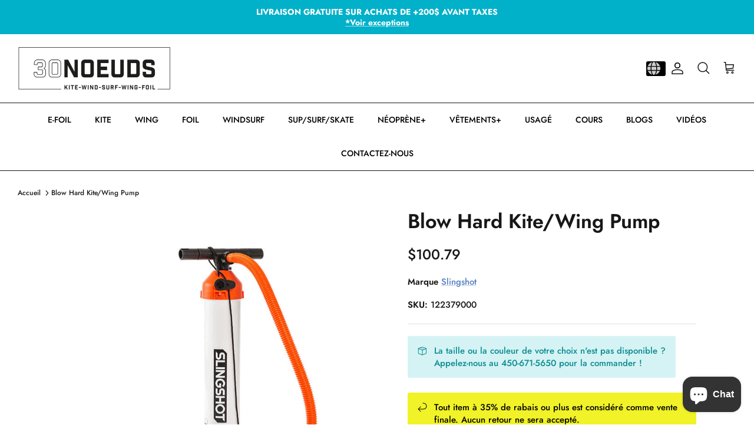

--- FILE ---
content_type: text/html; charset=utf-8
request_url: https://30noeuds.com/products/slingshot-blow-hard-kite-wing-pump
body_size: 47118
content:
<!DOCTYPE html><html lang="fr" dir="ltr">
<head>
  <!-- Symmetry 5.7.0 -->

  <!-- Google Tag Manager -->
<script>(function(w,d,s,l,i){w[l]=w[l]||[];w[l].push({'gtm.start':
new Date().getTime(),event:'gtm.js'});var f=d.getElementsByTagName(s)[0],
j=d.createElement(s),dl=l!='dataLayer'?'&l='+l:'';j.async=true;j.src=
'https://www.googletagmanager.com/gtm.js?id='+i+dl;f.parentNode.insertBefore(j,f);
})(window,document,'script','dataLayer','GTM-P4Q9346');</script>
<!-- End Google Tag Manager -->


  <title>
    slingshot blow hard kite wing pump &ndash; 30 Noeuds
  </title>

  <meta charset="utf-8" />
<meta name="viewport" content="width=device-width,initial-scale=1.0" />
<meta http-equiv="X-UA-Compatible" content="IE=edge">

<link rel="preconnect" href="https://cdn.shopify.com" crossorigin>
<link rel="preconnect" href="https://fonts.shopify.com" crossorigin>
<link rel="preconnect" href="https://monorail-edge.shopifysvc.com"><link rel="preload" as="font" href="//30noeuds.com/cdn/fonts/jost/jost_n5.7c8497861ffd15f4e1284cd221f14658b0e95d61.woff2" type="font/woff2" crossorigin><link rel="preload" as="font" href="//30noeuds.com/cdn/fonts/jost/jost_n5.7c8497861ffd15f4e1284cd221f14658b0e95d61.woff2" type="font/woff2" crossorigin><link rel="preload" as="font" href="//30noeuds.com/cdn/fonts/jost/jost_n6.ec1178db7a7515114a2d84e3dd680832b7af8b99.woff2" type="font/woff2" crossorigin><link rel="preload" as="font" href="//30noeuds.com/cdn/fonts/jost/jost_n4.d47a1b6347ce4a4c9f437608011273009d91f2b7.woff2" type="font/woff2" crossorigin><link rel="preload" href="//30noeuds.com/cdn/shop/t/17/assets/vendor.min.js?v=11589511144441591071744035540" as="script">
<link rel="preload" href="//30noeuds.com/cdn/shop/t/17/assets/theme.js?v=36135445627564756931744035540" as="script"><link rel="canonical" href="https://30noeuds.com/products/slingshot-blow-hard-kite-wing-pump" /><link rel="icon" href="//30noeuds.com/cdn/shop/files/30fav2.png?crop=center&height=48&v=1674574806&width=48" type="image/png"><meta name="description" content="slingshot blow hard kite wing pump">

<!--
noindex metatag added on specific products for removing copies - ET
-->

<style>
    @font-face {
  font-family: Jost;
  font-weight: 500;
  font-style: normal;
  font-display: fallback;
  src: url("//30noeuds.com/cdn/fonts/jost/jost_n5.7c8497861ffd15f4e1284cd221f14658b0e95d61.woff2") format("woff2"),
       url("//30noeuds.com/cdn/fonts/jost/jost_n5.fb6a06896db583cc2df5ba1b30d9c04383119dd9.woff") format("woff");
}

    @font-face {
  font-family: Jost;
  font-weight: 700;
  font-style: normal;
  font-display: fallback;
  src: url("//30noeuds.com/cdn/fonts/jost/jost_n7.921dc18c13fa0b0c94c5e2517ffe06139c3615a3.woff2") format("woff2"),
       url("//30noeuds.com/cdn/fonts/jost/jost_n7.cbfc16c98c1e195f46c536e775e4e959c5f2f22b.woff") format("woff");
}

    @font-face {
  font-family: Jost;
  font-weight: 500;
  font-style: normal;
  font-display: fallback;
  src: url("//30noeuds.com/cdn/fonts/jost/jost_n5.7c8497861ffd15f4e1284cd221f14658b0e95d61.woff2") format("woff2"),
       url("//30noeuds.com/cdn/fonts/jost/jost_n5.fb6a06896db583cc2df5ba1b30d9c04383119dd9.woff") format("woff");
}

    @font-face {
  font-family: Jost;
  font-weight: 500;
  font-style: italic;
  font-display: fallback;
  src: url("//30noeuds.com/cdn/fonts/jost/jost_i5.a6c7dbde35f2b89f8461eacda9350127566e5d51.woff2") format("woff2"),
       url("//30noeuds.com/cdn/fonts/jost/jost_i5.2b58baee736487eede6bcdb523ca85eea2418357.woff") format("woff");
}

    @font-face {
  font-family: Jost;
  font-weight: 700;
  font-style: italic;
  font-display: fallback;
  src: url("//30noeuds.com/cdn/fonts/jost/jost_i7.d8201b854e41e19d7ed9b1a31fe4fe71deea6d3f.woff2") format("woff2"),
       url("//30noeuds.com/cdn/fonts/jost/jost_i7.eae515c34e26b6c853efddc3fc0c552e0de63757.woff") format("woff");
}

    @font-face {
  font-family: Jost;
  font-weight: 600;
  font-style: normal;
  font-display: fallback;
  src: url("//30noeuds.com/cdn/fonts/jost/jost_n6.ec1178db7a7515114a2d84e3dd680832b7af8b99.woff2") format("woff2"),
       url("//30noeuds.com/cdn/fonts/jost/jost_n6.b1178bb6bdd3979fef38e103a3816f6980aeaff9.woff") format("woff");
}

    @font-face {
  font-family: Jost;
  font-weight: 400;
  font-style: normal;
  font-display: fallback;
  src: url("//30noeuds.com/cdn/fonts/jost/jost_n4.d47a1b6347ce4a4c9f437608011273009d91f2b7.woff2") format("woff2"),
       url("//30noeuds.com/cdn/fonts/jost/jost_n4.791c46290e672b3f85c3d1c651ef2efa3819eadd.woff") format("woff");
}

    @font-face {
  font-family: Jost;
  font-weight: 500;
  font-style: normal;
  font-display: fallback;
  src: url("//30noeuds.com/cdn/fonts/jost/jost_n5.7c8497861ffd15f4e1284cd221f14658b0e95d61.woff2") format("woff2"),
       url("//30noeuds.com/cdn/fonts/jost/jost_n5.fb6a06896db583cc2df5ba1b30d9c04383119dd9.woff") format("woff");
}

    @font-face {
  font-family: Jost;
  font-weight: 600;
  font-style: normal;
  font-display: fallback;
  src: url("//30noeuds.com/cdn/fonts/jost/jost_n6.ec1178db7a7515114a2d84e3dd680832b7af8b99.woff2") format("woff2"),
       url("//30noeuds.com/cdn/fonts/jost/jost_n6.b1178bb6bdd3979fef38e103a3816f6980aeaff9.woff") format("woff");
}

  </style>

  <meta property="og:site_name" content="30 Noeuds">
<meta property="og:url" content="https://30noeuds.com/products/slingshot-blow-hard-kite-wing-pump">
<meta property="og:title" content="slingshot blow hard kite wing pump">
<meta property="og:type" content="product">
<meta property="og:description" content="slingshot blow hard kite wing pump"><meta property="og:image" content="http://30noeuds.com/cdn/shop/products/blow-hard-kitewing-pump-slingshot-sports-544091_1200x1200.jpg?v=1670525706">
  <meta property="og:image:secure_url" content="https://30noeuds.com/cdn/shop/products/blow-hard-kitewing-pump-slingshot-sports-544091_1200x1200.jpg?v=1670525706">
  <meta property="og:image:width" content="800">
  <meta property="og:image:height" content="800"><meta property="og:price:amount" content="100.79">
  <meta property="og:price:currency" content="CAD"><meta name="twitter:card" content="summary_large_image">
<meta name="twitter:title" content="slingshot blow hard kite wing pump">
<meta name="twitter:description" content="slingshot blow hard kite wing pump">


  <link href="//30noeuds.com/cdn/shop/t/17/assets/styles.css?v=73588561123128155441765045689" rel="stylesheet" type="text/css" media="all" />
  <link href="//30noeuds.com/cdn/shop/t/17/assets/lang-switcher.css?v=113018700431087821501764126879" rel="stylesheet" type="text/css" media="all" />
<script>
    window.theme = window.theme || {};
    theme.money_format_with_product_code_preference = "${{amount}}";
    theme.money_format_with_cart_code_preference = "${{amount}}";
    theme.money_format = "${{amount}}";
    theme.strings = {
      previous: "Précédente",
      next: "Suivante",
      addressError: "Vous ne trouvez pas cette adresse",
      addressNoResults: "Aucun résultat pour cette adresse",
      addressQueryLimit: "Vous avez dépassé la limite de Google utilisation de l'API. Envisager la mise à niveau à un \u003ca href=\"https:\/\/developers.google.com\/maps\/premium\/usage-limits\"\u003erégime spécial\u003c\/a\u003e.",
      authError: "Il y avait un problème authentifier votre compte Google Maps.",
      icon_labels_left: "La gauche",
      icon_labels_right: "Droite",
      icon_labels_down: "Vers le bas",
      icon_labels_close: "Fermer",
      icon_labels_plus: "Plus",
      imageSlider: "Des photos",
      cart_terms_confirmation: "Vous devez accepter les termes et conditions avant de continuer.",
      products_listing_from: "À partir de",
      layout_live_search_see_all: "Voir tout",
      products_product_add_to_cart: "Ajouter au panier",
      products_variant_no_stock: "Présentement Indisponible",
      products_variant_non_existent: "Non disponible",
      products_product_pick_a: "Choisissez un",
      general_navigation_menu_toggle_aria_label: "Basculer le menu",
      general_accessibility_labels_close: "Fermer",
      products_product_adding_to_cart: "Ajouter",
      products_product_added_to_cart: "Ajoutée",
      general_quick_search_pages: "Pages",
      general_quick_search_no_results: "Désolé, nous n\u0026#39;avons trouvé aucun résultat",
      collections_general_see_all_subcollections: "Voir tout..."
    };
    theme.routes = {
      cart_url: '/cart',
      cart_add_url: '/cart/add.js',
      cart_change_url: '/cart/change',
      predictive_search_url: '/search/suggest'
    };
    theme.settings = {
      cart_type: "drawer",
      quickbuy_style: "button",
      avoid_orphans: true
    };
    document.documentElement.classList.add('js');
  </script>

  <script src="//30noeuds.com/cdn/shop/t/17/assets/vendor.min.js?v=11589511144441591071744035540" defer="defer"></script>
  <script src="//30noeuds.com/cdn/shop/t/17/assets/theme.js?v=36135445627564756931744035540" defer="defer"></script>

  <script>window.performance && window.performance.mark && window.performance.mark('shopify.content_for_header.start');</script><meta name="facebook-domain-verification" content="y2us429xynufr83i7y7652ioeqk5v4">
<meta name="google-site-verification" content="LbfnYsaME-z1sCHNayUnODNLPjiHssOluCMrrRHsSjk">
<meta id="shopify-digital-wallet" name="shopify-digital-wallet" content="/61721411811/digital_wallets/dialog">
<meta name="shopify-checkout-api-token" content="8de6838d7d80e2bb613102a7126b36e3">
<link rel="alternate" hreflang="x-default" href="https://30noeuds.com/products/slingshot-blow-hard-kite-wing-pump">
<link rel="alternate" hreflang="fr" href="https://30noeuds.com/products/slingshot-blow-hard-kite-wing-pump">
<link rel="alternate" hreflang="en" href="https://30noeuds.com/en/products/slingshot-blow-hard-kite-wing-pump">
<link rel="alternate" type="application/json+oembed" href="https://30noeuds.com/products/slingshot-blow-hard-kite-wing-pump.oembed">
<script async="async" src="/checkouts/internal/preloads.js?locale=fr-CA"></script>
<link rel="preconnect" href="https://shop.app" crossorigin="anonymous">
<script async="async" src="https://shop.app/checkouts/internal/preloads.js?locale=fr-CA&shop_id=61721411811" crossorigin="anonymous"></script>
<script id="apple-pay-shop-capabilities" type="application/json">{"shopId":61721411811,"countryCode":"CA","currencyCode":"CAD","merchantCapabilities":["supports3DS"],"merchantId":"gid:\/\/shopify\/Shop\/61721411811","merchantName":"30 Noeuds","requiredBillingContactFields":["postalAddress","email","phone"],"requiredShippingContactFields":["postalAddress","email","phone"],"shippingType":"shipping","supportedNetworks":["visa","masterCard","amex","discover","interac","jcb"],"total":{"type":"pending","label":"30 Noeuds","amount":"1.00"},"shopifyPaymentsEnabled":true,"supportsSubscriptions":true}</script>
<script id="shopify-features" type="application/json">{"accessToken":"8de6838d7d80e2bb613102a7126b36e3","betas":["rich-media-storefront-analytics"],"domain":"30noeuds.com","predictiveSearch":true,"shopId":61721411811,"locale":"fr"}</script>
<script>var Shopify = Shopify || {};
Shopify.shop = "30noeuds-com.myshopify.com";
Shopify.locale = "fr";
Shopify.currency = {"active":"CAD","rate":"1.0"};
Shopify.country = "CA";
Shopify.theme = {"name":"Copy of Symmetry - LAST UPDATE - Apr 7 2025","id":146716393699,"schema_name":"Symmetry","schema_version":"5.7.0","theme_store_id":568,"role":"main"};
Shopify.theme.handle = "null";
Shopify.theme.style = {"id":null,"handle":null};
Shopify.cdnHost = "30noeuds.com/cdn";
Shopify.routes = Shopify.routes || {};
Shopify.routes.root = "/";</script>
<script type="module">!function(o){(o.Shopify=o.Shopify||{}).modules=!0}(window);</script>
<script>!function(o){function n(){var o=[];function n(){o.push(Array.prototype.slice.apply(arguments))}return n.q=o,n}var t=o.Shopify=o.Shopify||{};t.loadFeatures=n(),t.autoloadFeatures=n()}(window);</script>
<script>
  window.ShopifyPay = window.ShopifyPay || {};
  window.ShopifyPay.apiHost = "shop.app\/pay";
  window.ShopifyPay.redirectState = null;
</script>
<script id="shop-js-analytics" type="application/json">{"pageType":"product"}</script>
<script defer="defer" async type="module" src="//30noeuds.com/cdn/shopifycloud/shop-js/modules/v2/client.init-shop-cart-sync_INwxTpsh.fr.esm.js"></script>
<script defer="defer" async type="module" src="//30noeuds.com/cdn/shopifycloud/shop-js/modules/v2/chunk.common_YNAa1F1g.esm.js"></script>
<script type="module">
  await import("//30noeuds.com/cdn/shopifycloud/shop-js/modules/v2/client.init-shop-cart-sync_INwxTpsh.fr.esm.js");
await import("//30noeuds.com/cdn/shopifycloud/shop-js/modules/v2/chunk.common_YNAa1F1g.esm.js");

  window.Shopify.SignInWithShop?.initShopCartSync?.({"fedCMEnabled":true,"windoidEnabled":true});

</script>
<script>
  window.Shopify = window.Shopify || {};
  if (!window.Shopify.featureAssets) window.Shopify.featureAssets = {};
  window.Shopify.featureAssets['shop-js'] = {"shop-cart-sync":["modules/v2/client.shop-cart-sync_BVs4vSl-.fr.esm.js","modules/v2/chunk.common_YNAa1F1g.esm.js"],"init-fed-cm":["modules/v2/client.init-fed-cm_CEmYoMXU.fr.esm.js","modules/v2/chunk.common_YNAa1F1g.esm.js"],"shop-button":["modules/v2/client.shop-button_BhVpOdEY.fr.esm.js","modules/v2/chunk.common_YNAa1F1g.esm.js"],"init-windoid":["modules/v2/client.init-windoid_DVncJssP.fr.esm.js","modules/v2/chunk.common_YNAa1F1g.esm.js"],"shop-cash-offers":["modules/v2/client.shop-cash-offers_CD5ChB-w.fr.esm.js","modules/v2/chunk.common_YNAa1F1g.esm.js","modules/v2/chunk.modal_DXhkN-5p.esm.js"],"shop-toast-manager":["modules/v2/client.shop-toast-manager_CMZA41xP.fr.esm.js","modules/v2/chunk.common_YNAa1F1g.esm.js"],"init-shop-email-lookup-coordinator":["modules/v2/client.init-shop-email-lookup-coordinator_Dxg3Qq63.fr.esm.js","modules/v2/chunk.common_YNAa1F1g.esm.js"],"pay-button":["modules/v2/client.pay-button_CApwTr-J.fr.esm.js","modules/v2/chunk.common_YNAa1F1g.esm.js"],"avatar":["modules/v2/client.avatar_BTnouDA3.fr.esm.js"],"init-shop-cart-sync":["modules/v2/client.init-shop-cart-sync_INwxTpsh.fr.esm.js","modules/v2/chunk.common_YNAa1F1g.esm.js"],"shop-login-button":["modules/v2/client.shop-login-button_Ctct7BR2.fr.esm.js","modules/v2/chunk.common_YNAa1F1g.esm.js","modules/v2/chunk.modal_DXhkN-5p.esm.js"],"init-customer-accounts-sign-up":["modules/v2/client.init-customer-accounts-sign-up_DTysEz83.fr.esm.js","modules/v2/client.shop-login-button_Ctct7BR2.fr.esm.js","modules/v2/chunk.common_YNAa1F1g.esm.js","modules/v2/chunk.modal_DXhkN-5p.esm.js"],"init-shop-for-new-customer-accounts":["modules/v2/client.init-shop-for-new-customer-accounts_wbmNjFX3.fr.esm.js","modules/v2/client.shop-login-button_Ctct7BR2.fr.esm.js","modules/v2/chunk.common_YNAa1F1g.esm.js","modules/v2/chunk.modal_DXhkN-5p.esm.js"],"init-customer-accounts":["modules/v2/client.init-customer-accounts_DqpN27KS.fr.esm.js","modules/v2/client.shop-login-button_Ctct7BR2.fr.esm.js","modules/v2/chunk.common_YNAa1F1g.esm.js","modules/v2/chunk.modal_DXhkN-5p.esm.js"],"shop-follow-button":["modules/v2/client.shop-follow-button_CBz8VXaE.fr.esm.js","modules/v2/chunk.common_YNAa1F1g.esm.js","modules/v2/chunk.modal_DXhkN-5p.esm.js"],"lead-capture":["modules/v2/client.lead-capture_Bo6pQGej.fr.esm.js","modules/v2/chunk.common_YNAa1F1g.esm.js","modules/v2/chunk.modal_DXhkN-5p.esm.js"],"checkout-modal":["modules/v2/client.checkout-modal_B_8gz53b.fr.esm.js","modules/v2/chunk.common_YNAa1F1g.esm.js","modules/v2/chunk.modal_DXhkN-5p.esm.js"],"shop-login":["modules/v2/client.shop-login_CTIGRVE1.fr.esm.js","modules/v2/chunk.common_YNAa1F1g.esm.js","modules/v2/chunk.modal_DXhkN-5p.esm.js"],"payment-terms":["modules/v2/client.payment-terms_BUSo56Mg.fr.esm.js","modules/v2/chunk.common_YNAa1F1g.esm.js","modules/v2/chunk.modal_DXhkN-5p.esm.js"]};
</script>
<script>(function() {
  var isLoaded = false;
  function asyncLoad() {
    if (isLoaded) return;
    isLoaded = true;
    var urls = ["https:\/\/cdn-bundler.nice-team.net\/app\/js\/bundler.js?shop=30noeuds-com.myshopify.com","https:\/\/cdn.parcelifyapp.com\/parcelify-components\/v1\/latest\/shopify_bundle.min.js?shop=30noeuds-com.myshopify.com","https:\/\/seomastercdn.yiguotech.com\/shopify_script\/shopify.js?shop=30noeuds-com.myshopify.com"];
    for (var i = 0; i < urls.length; i++) {
      var s = document.createElement('script');
      s.type = 'text/javascript';
      s.async = true;
      s.src = urls[i];
      var x = document.getElementsByTagName('script')[0];
      x.parentNode.insertBefore(s, x);
    }
  };
  if(window.attachEvent) {
    window.attachEvent('onload', asyncLoad);
  } else {
    window.addEventListener('load', asyncLoad, false);
  }
})();</script>
<script id="__st">var __st={"a":61721411811,"offset":-18000,"reqid":"1b4e570f-13fd-4fce-a369-a069ce9c361c-1769013546","pageurl":"30noeuds.com\/products\/slingshot-blow-hard-kite-wing-pump","u":"be0fc9ca521e","p":"product","rtyp":"product","rid":7974223315171};</script>
<script>window.ShopifyPaypalV4VisibilityTracking = true;</script>
<script id="captcha-bootstrap">!function(){'use strict';const t='contact',e='account',n='new_comment',o=[[t,t],['blogs',n],['comments',n],[t,'customer']],c=[[e,'customer_login'],[e,'guest_login'],[e,'recover_customer_password'],[e,'create_customer']],r=t=>t.map((([t,e])=>`form[action*='/${t}']:not([data-nocaptcha='true']) input[name='form_type'][value='${e}']`)).join(','),a=t=>()=>t?[...document.querySelectorAll(t)].map((t=>t.form)):[];function s(){const t=[...o],e=r(t);return a(e)}const i='password',u='form_key',d=['recaptcha-v3-token','g-recaptcha-response','h-captcha-response',i],f=()=>{try{return window.sessionStorage}catch{return}},m='__shopify_v',_=t=>t.elements[u];function p(t,e,n=!1){try{const o=window.sessionStorage,c=JSON.parse(o.getItem(e)),{data:r}=function(t){const{data:e,action:n}=t;return t[m]||n?{data:e,action:n}:{data:t,action:n}}(c);for(const[e,n]of Object.entries(r))t.elements[e]&&(t.elements[e].value=n);n&&o.removeItem(e)}catch(o){console.error('form repopulation failed',{error:o})}}const l='form_type',E='cptcha';function T(t){t.dataset[E]=!0}const w=window,h=w.document,L='Shopify',v='ce_forms',y='captcha';let A=!1;((t,e)=>{const n=(g='f06e6c50-85a8-45c8-87d0-21a2b65856fe',I='https://cdn.shopify.com/shopifycloud/storefront-forms-hcaptcha/ce_storefront_forms_captcha_hcaptcha.v1.5.2.iife.js',D={infoText:'Protégé par hCaptcha',privacyText:'Confidentialité',termsText:'Conditions'},(t,e,n)=>{const o=w[L][v],c=o.bindForm;if(c)return c(t,g,e,D).then(n);var r;o.q.push([[t,g,e,D],n]),r=I,A||(h.body.append(Object.assign(h.createElement('script'),{id:'captcha-provider',async:!0,src:r})),A=!0)});var g,I,D;w[L]=w[L]||{},w[L][v]=w[L][v]||{},w[L][v].q=[],w[L][y]=w[L][y]||{},w[L][y].protect=function(t,e){n(t,void 0,e),T(t)},Object.freeze(w[L][y]),function(t,e,n,w,h,L){const[v,y,A,g]=function(t,e,n){const i=e?o:[],u=t?c:[],d=[...i,...u],f=r(d),m=r(i),_=r(d.filter((([t,e])=>n.includes(e))));return[a(f),a(m),a(_),s()]}(w,h,L),I=t=>{const e=t.target;return e instanceof HTMLFormElement?e:e&&e.form},D=t=>v().includes(t);t.addEventListener('submit',(t=>{const e=I(t);if(!e)return;const n=D(e)&&!e.dataset.hcaptchaBound&&!e.dataset.recaptchaBound,o=_(e),c=g().includes(e)&&(!o||!o.value);(n||c)&&t.preventDefault(),c&&!n&&(function(t){try{if(!f())return;!function(t){const e=f();if(!e)return;const n=_(t);if(!n)return;const o=n.value;o&&e.removeItem(o)}(t);const e=Array.from(Array(32),(()=>Math.random().toString(36)[2])).join('');!function(t,e){_(t)||t.append(Object.assign(document.createElement('input'),{type:'hidden',name:u})),t.elements[u].value=e}(t,e),function(t,e){const n=f();if(!n)return;const o=[...t.querySelectorAll(`input[type='${i}']`)].map((({name:t})=>t)),c=[...d,...o],r={};for(const[a,s]of new FormData(t).entries())c.includes(a)||(r[a]=s);n.setItem(e,JSON.stringify({[m]:1,action:t.action,data:r}))}(t,e)}catch(e){console.error('failed to persist form',e)}}(e),e.submit())}));const S=(t,e)=>{t&&!t.dataset[E]&&(n(t,e.some((e=>e===t))),T(t))};for(const o of['focusin','change'])t.addEventListener(o,(t=>{const e=I(t);D(e)&&S(e,y())}));const B=e.get('form_key'),M=e.get(l),P=B&&M;t.addEventListener('DOMContentLoaded',(()=>{const t=y();if(P)for(const e of t)e.elements[l].value===M&&p(e,B);[...new Set([...A(),...v().filter((t=>'true'===t.dataset.shopifyCaptcha))])].forEach((e=>S(e,t)))}))}(h,new URLSearchParams(w.location.search),n,t,e,['guest_login'])})(!0,!1)}();</script>
<script integrity="sha256-4kQ18oKyAcykRKYeNunJcIwy7WH5gtpwJnB7kiuLZ1E=" data-source-attribution="shopify.loadfeatures" defer="defer" src="//30noeuds.com/cdn/shopifycloud/storefront/assets/storefront/load_feature-a0a9edcb.js" crossorigin="anonymous"></script>
<script crossorigin="anonymous" defer="defer" src="//30noeuds.com/cdn/shopifycloud/storefront/assets/shopify_pay/storefront-65b4c6d7.js?v=20250812"></script>
<script data-source-attribution="shopify.dynamic_checkout.dynamic.init">var Shopify=Shopify||{};Shopify.PaymentButton=Shopify.PaymentButton||{isStorefrontPortableWallets:!0,init:function(){window.Shopify.PaymentButton.init=function(){};var t=document.createElement("script");t.src="https://30noeuds.com/cdn/shopifycloud/portable-wallets/latest/portable-wallets.fr.js",t.type="module",document.head.appendChild(t)}};
</script>
<script data-source-attribution="shopify.dynamic_checkout.buyer_consent">
  function portableWalletsHideBuyerConsent(e){var t=document.getElementById("shopify-buyer-consent"),n=document.getElementById("shopify-subscription-policy-button");t&&n&&(t.classList.add("hidden"),t.setAttribute("aria-hidden","true"),n.removeEventListener("click",e))}function portableWalletsShowBuyerConsent(e){var t=document.getElementById("shopify-buyer-consent"),n=document.getElementById("shopify-subscription-policy-button");t&&n&&(t.classList.remove("hidden"),t.removeAttribute("aria-hidden"),n.addEventListener("click",e))}window.Shopify?.PaymentButton&&(window.Shopify.PaymentButton.hideBuyerConsent=portableWalletsHideBuyerConsent,window.Shopify.PaymentButton.showBuyerConsent=portableWalletsShowBuyerConsent);
</script>
<script data-source-attribution="shopify.dynamic_checkout.cart.bootstrap">document.addEventListener("DOMContentLoaded",(function(){function t(){return document.querySelector("shopify-accelerated-checkout-cart, shopify-accelerated-checkout")}if(t())Shopify.PaymentButton.init();else{new MutationObserver((function(e,n){t()&&(Shopify.PaymentButton.init(),n.disconnect())})).observe(document.body,{childList:!0,subtree:!0})}}));
</script>
<script id='scb4127' type='text/javascript' async='' src='https://30noeuds.com/cdn/shopifycloud/privacy-banner/storefront-banner.js'></script><link id="shopify-accelerated-checkout-styles" rel="stylesheet" media="screen" href="https://30noeuds.com/cdn/shopifycloud/portable-wallets/latest/accelerated-checkout-backwards-compat.css" crossorigin="anonymous">
<style id="shopify-accelerated-checkout-cart">
        #shopify-buyer-consent {
  margin-top: 1em;
  display: inline-block;
  width: 100%;
}

#shopify-buyer-consent.hidden {
  display: none;
}

#shopify-subscription-policy-button {
  background: none;
  border: none;
  padding: 0;
  text-decoration: underline;
  font-size: inherit;
  cursor: pointer;
}

#shopify-subscription-policy-button::before {
  box-shadow: none;
}

      </style>
<script id="sections-script" data-sections="product-recommendations" defer="defer" src="//30noeuds.com/cdn/shop/t/17/compiled_assets/scripts.js?v=9263"></script>
<script>window.performance && window.performance.mark && window.performance.mark('shopify.content_for_header.end');</script>
<!-- BEGIN app block: shopify://apps/judge-me-reviews/blocks/judgeme_core/61ccd3b1-a9f2-4160-9fe9-4fec8413e5d8 --><!-- Start of Judge.me Core -->






<link rel="dns-prefetch" href="https://cdnwidget.judge.me">
<link rel="dns-prefetch" href="https://cdn.judge.me">
<link rel="dns-prefetch" href="https://cdn1.judge.me">
<link rel="dns-prefetch" href="https://api.judge.me">

<script data-cfasync='false' class='jdgm-settings-script'>window.jdgmSettings={"pagination":5,"disable_web_reviews":false,"badge_no_review_text":"Aucun avis","badge_n_reviews_text":"{{ n }} avis","hide_badge_preview_if_no_reviews":true,"badge_hide_text":false,"enforce_center_preview_badge":false,"widget_title":"Avis Clients","widget_open_form_text":"Écrire un avis","widget_close_form_text":"Annuler l'avis","widget_refresh_page_text":"Actualiser la page","widget_summary_text":"Basé sur {{ number_of_reviews }} avis","widget_no_review_text":"Soyez le premier à écrire un avis","widget_name_field_text":"Nom d'affichage","widget_verified_name_field_text":"Nom vérifié (public)","widget_name_placeholder_text":"Nom d'affichage","widget_required_field_error_text":"Ce champ est obligatoire.","widget_email_field_text":"Adresse email","widget_verified_email_field_text":"Email vérifié (privé, ne peut pas être modifié)","widget_email_placeholder_text":"Votre adresse email","widget_email_field_error_text":"Veuillez entrer une adresse email valide.","widget_rating_field_text":"Évaluation","widget_review_title_field_text":"Titre de l'avis","widget_review_title_placeholder_text":"Donnez un titre à votre avis","widget_review_body_field_text":"Contenu de l'avis","widget_review_body_placeholder_text":"Commencez à écrire ici...","widget_pictures_field_text":"Photo/Vidéo (facultatif)","widget_submit_review_text":"Soumettre l'avis","widget_submit_verified_review_text":"Soumettre un avis vérifié","widget_submit_success_msg_with_auto_publish":"Merci ! Veuillez actualiser la page dans quelques instants pour voir votre avis. Vous pouvez supprimer ou modifier votre avis en vous connectant à \u003ca href='https://judge.me/login' target='_blank' rel='nofollow noopener'\u003eJudge.me\u003c/a\u003e","widget_submit_success_msg_no_auto_publish":"Merci ! Votre avis sera publié dès qu'il sera approuvé par l'administrateur de la boutique. Vous pouvez supprimer ou modifier votre avis en vous connectant à \u003ca href='https://judge.me/login' target='_blank' rel='nofollow noopener'\u003eJudge.me\u003c/a\u003e","widget_show_default_reviews_out_of_total_text":"Affichage de {{ n_reviews_shown }} sur {{ n_reviews }} avis.","widget_show_all_link_text":"Tout afficher","widget_show_less_link_text":"Afficher moins","widget_author_said_text":"{{ reviewer_name }} a dit :","widget_days_text":"il y a {{ n }} jour/jours","widget_weeks_text":"il y a {{ n }} semaine/semaines","widget_months_text":"il y a {{ n }} mois","widget_years_text":"il y a {{ n }} an/ans","widget_yesterday_text":"Hier","widget_today_text":"Aujourd'hui","widget_replied_text":"\u003e\u003e {{ shop_name }} a répondu :","widget_read_more_text":"Lire plus","widget_reviewer_name_as_initial":"","widget_rating_filter_color":"#fbcd0a","widget_rating_filter_see_all_text":"Voir tous les avis","widget_sorting_most_recent_text":"Plus récents","widget_sorting_highest_rating_text":"Meilleures notes","widget_sorting_lowest_rating_text":"Notes les plus basses","widget_sorting_with_pictures_text":"Uniquement les photos","widget_sorting_most_helpful_text":"Plus utiles","widget_open_question_form_text":"Poser une question","widget_reviews_subtab_text":"Avis","widget_questions_subtab_text":"Questions","widget_question_label_text":"Question","widget_answer_label_text":"Réponse","widget_question_placeholder_text":"Écrivez votre question ici","widget_submit_question_text":"Soumettre la question","widget_question_submit_success_text":"Merci pour votre question ! Nous vous notifierons dès qu'elle aura une réponse.","verified_badge_text":"Vérifié","verified_badge_bg_color":"","verified_badge_text_color":"","verified_badge_placement":"left-of-reviewer-name","widget_review_max_height":"","widget_hide_border":false,"widget_social_share":false,"widget_thumb":false,"widget_review_location_show":false,"widget_location_format":"","all_reviews_include_out_of_store_products":true,"all_reviews_out_of_store_text":"(hors boutique)","all_reviews_pagination":100,"all_reviews_product_name_prefix_text":"à propos de","enable_review_pictures":true,"enable_question_anwser":false,"widget_theme":"default","review_date_format":"dd/mm/yyyy","default_sort_method":"most-recent","widget_product_reviews_subtab_text":"Avis Produits","widget_shop_reviews_subtab_text":"Avis Boutique","widget_other_products_reviews_text":"Avis pour d'autres produits","widget_store_reviews_subtab_text":"Avis de la boutique","widget_no_store_reviews_text":"Cette boutique n'a pas encore reçu d'avis","widget_web_restriction_product_reviews_text":"Ce produit n'a pas encore reçu d'avis","widget_no_items_text":"Aucun élément trouvé","widget_show_more_text":"Afficher plus","widget_write_a_store_review_text":"Écrire un avis sur la boutique","widget_other_languages_heading":"Avis dans d'autres langues","widget_translate_review_text":"Traduire l'avis en {{ language }}","widget_translating_review_text":"Traduction en cours...","widget_show_original_translation_text":"Afficher l'original ({{ language }})","widget_translate_review_failed_text":"Impossible de traduire cet avis.","widget_translate_review_retry_text":"Réessayer","widget_translate_review_try_again_later_text":"Réessayez plus tard","show_product_url_for_grouped_product":false,"widget_sorting_pictures_first_text":"Photos en premier","show_pictures_on_all_rev_page_mobile":false,"show_pictures_on_all_rev_page_desktop":false,"floating_tab_hide_mobile_install_preference":false,"floating_tab_button_name":"★ Avis","floating_tab_title":"Laissons nos clients parler pour nous","floating_tab_button_color":"","floating_tab_button_background_color":"","floating_tab_url":"","floating_tab_url_enabled":false,"floating_tab_tab_style":"text","all_reviews_text_badge_text":"Les clients nous notent {{ shop.metafields.judgeme.all_reviews_rating | round: 1 }}/5 basé sur {{ shop.metafields.judgeme.all_reviews_count }} avis.","all_reviews_text_badge_text_branded_style":"{{ shop.metafields.judgeme.all_reviews_rating | round: 1 }} sur 5 étoiles basé sur {{ shop.metafields.judgeme.all_reviews_count }} avis","is_all_reviews_text_badge_a_link":false,"show_stars_for_all_reviews_text_badge":false,"all_reviews_text_badge_url":"","all_reviews_text_style":"branded","all_reviews_text_color_style":"judgeme_brand_color","all_reviews_text_color":"#108474","all_reviews_text_show_jm_brand":true,"featured_carousel_show_header":true,"featured_carousel_title":"Laissons nos clients parler pour nous","testimonials_carousel_title":"Les clients nous disent","videos_carousel_title":"Histoire de clients réels","cards_carousel_title":"Les clients nous disent","featured_carousel_count_text":"sur {{ n }} avis","featured_carousel_add_link_to_all_reviews_page":false,"featured_carousel_url":"","featured_carousel_show_images":true,"featured_carousel_autoslide_interval":5,"featured_carousel_arrows_on_the_sides":false,"featured_carousel_height":250,"featured_carousel_width":80,"featured_carousel_image_size":0,"featured_carousel_image_height":250,"featured_carousel_arrow_color":"#eeeeee","verified_count_badge_style":"branded","verified_count_badge_orientation":"horizontal","verified_count_badge_color_style":"judgeme_brand_color","verified_count_badge_color":"#108474","is_verified_count_badge_a_link":false,"verified_count_badge_url":"","verified_count_badge_show_jm_brand":true,"widget_rating_preset_default":5,"widget_first_sub_tab":"product-reviews","widget_show_histogram":true,"widget_histogram_use_custom_color":false,"widget_pagination_use_custom_color":false,"widget_star_use_custom_color":false,"widget_verified_badge_use_custom_color":false,"widget_write_review_use_custom_color":false,"picture_reminder_submit_button":"Upload Pictures","enable_review_videos":false,"mute_video_by_default":false,"widget_sorting_videos_first_text":"Vidéos en premier","widget_review_pending_text":"En attente","featured_carousel_items_for_large_screen":3,"social_share_options_order":"Facebook,Twitter","remove_microdata_snippet":true,"disable_json_ld":false,"enable_json_ld_products":false,"preview_badge_show_question_text":false,"preview_badge_no_question_text":"Aucune question","preview_badge_n_question_text":"{{ number_of_questions }} question/questions","qa_badge_show_icon":false,"qa_badge_position":"same-row","remove_judgeme_branding":false,"widget_add_search_bar":false,"widget_search_bar_placeholder":"Recherche","widget_sorting_verified_only_text":"Vérifiés uniquement","featured_carousel_theme":"default","featured_carousel_show_rating":true,"featured_carousel_show_title":true,"featured_carousel_show_body":true,"featured_carousel_show_date":false,"featured_carousel_show_reviewer":true,"featured_carousel_show_product":false,"featured_carousel_header_background_color":"#108474","featured_carousel_header_text_color":"#ffffff","featured_carousel_name_product_separator":"reviewed","featured_carousel_full_star_background":"#108474","featured_carousel_empty_star_background":"#dadada","featured_carousel_vertical_theme_background":"#f9fafb","featured_carousel_verified_badge_enable":true,"featured_carousel_verified_badge_color":"#108474","featured_carousel_border_style":"round","featured_carousel_review_line_length_limit":3,"featured_carousel_more_reviews_button_text":"Lire plus d'avis","featured_carousel_view_product_button_text":"Voir le produit","all_reviews_page_load_reviews_on":"scroll","all_reviews_page_load_more_text":"Charger plus d'avis","disable_fb_tab_reviews":false,"enable_ajax_cdn_cache":false,"widget_advanced_speed_features":5,"widget_public_name_text":"affiché publiquement comme","default_reviewer_name":"John Smith","default_reviewer_name_has_non_latin":true,"widget_reviewer_anonymous":"Anonyme","medals_widget_title":"Médailles d'avis Judge.me","medals_widget_background_color":"#f9fafb","medals_widget_position":"footer_all_pages","medals_widget_border_color":"#f9fafb","medals_widget_verified_text_position":"left","medals_widget_use_monochromatic_version":false,"medals_widget_elements_color":"#108474","show_reviewer_avatar":true,"widget_invalid_yt_video_url_error_text":"Pas une URL de vidéo YouTube","widget_max_length_field_error_text":"Veuillez ne pas dépasser {0} caractères.","widget_show_country_flag":false,"widget_show_collected_via_shop_app":true,"widget_verified_by_shop_badge_style":"light","widget_verified_by_shop_text":"Vérifié par la boutique","widget_show_photo_gallery":false,"widget_load_with_code_splitting":true,"widget_ugc_install_preference":false,"widget_ugc_title":"Fait par nous, partagé par vous","widget_ugc_subtitle":"Taguez-nous pour voir votre photo mise en avant sur notre page","widget_ugc_arrows_color":"#ffffff","widget_ugc_primary_button_text":"Acheter maintenant","widget_ugc_primary_button_background_color":"#108474","widget_ugc_primary_button_text_color":"#ffffff","widget_ugc_primary_button_border_width":"0","widget_ugc_primary_button_border_style":"none","widget_ugc_primary_button_border_color":"#108474","widget_ugc_primary_button_border_radius":"25","widget_ugc_secondary_button_text":"Charger plus","widget_ugc_secondary_button_background_color":"#ffffff","widget_ugc_secondary_button_text_color":"#108474","widget_ugc_secondary_button_border_width":"2","widget_ugc_secondary_button_border_style":"solid","widget_ugc_secondary_button_border_color":"#108474","widget_ugc_secondary_button_border_radius":"25","widget_ugc_reviews_button_text":"Voir les avis","widget_ugc_reviews_button_background_color":"#ffffff","widget_ugc_reviews_button_text_color":"#108474","widget_ugc_reviews_button_border_width":"2","widget_ugc_reviews_button_border_style":"solid","widget_ugc_reviews_button_border_color":"#108474","widget_ugc_reviews_button_border_radius":"25","widget_ugc_reviews_button_link_to":"judgeme-reviews-page","widget_ugc_show_post_date":true,"widget_ugc_max_width":"800","widget_rating_metafield_value_type":true,"widget_primary_color":"#000000","widget_enable_secondary_color":false,"widget_secondary_color":"#edf5f5","widget_summary_average_rating_text":"{{ average_rating }} sur 5","widget_media_grid_title":"Photos \u0026 vidéos clients","widget_media_grid_see_more_text":"Voir plus","widget_round_style":false,"widget_show_product_medals":true,"widget_verified_by_judgeme_text":"Vérifié par Judge.me","widget_show_store_medals":true,"widget_verified_by_judgeme_text_in_store_medals":"Vérifié par Judge.me","widget_media_field_exceed_quantity_message":"Désolé, nous ne pouvons accepter que {{ max_media }} pour un avis.","widget_media_field_exceed_limit_message":"{{ file_name }} est trop volumineux, veuillez sélectionner un {{ media_type }} de moins de {{ size_limit }}MB.","widget_review_submitted_text":"Avis soumis !","widget_question_submitted_text":"Question soumise !","widget_close_form_text_question":"Annuler","widget_write_your_answer_here_text":"Écrivez votre réponse ici","widget_enabled_branded_link":true,"widget_show_collected_by_judgeme":true,"widget_reviewer_name_color":"","widget_write_review_text_color":"","widget_write_review_bg_color":"","widget_collected_by_judgeme_text":"collecté par Judge.me","widget_pagination_type":"standard","widget_load_more_text":"Charger plus","widget_load_more_color":"#108474","widget_full_review_text":"Avis complet","widget_read_more_reviews_text":"Lire plus d'avis","widget_read_questions_text":"Lire les questions","widget_questions_and_answers_text":"Questions \u0026 Réponses","widget_verified_by_text":"Vérifié par","widget_verified_text":"Vérifié","widget_number_of_reviews_text":"{{ number_of_reviews }} avis","widget_back_button_text":"Retour","widget_next_button_text":"Suivant","widget_custom_forms_filter_button":"Filtres","custom_forms_style":"horizontal","widget_show_review_information":false,"how_reviews_are_collected":"Comment les avis sont-ils collectés ?","widget_show_review_keywords":false,"widget_gdpr_statement":"Comment nous utilisons vos données : Nous vous contacterons uniquement à propos de l'avis que vous avez laissé, et seulement si nécessaire. En soumettant votre avis, vous acceptez les \u003ca href='https://judge.me/terms' target='_blank' rel='nofollow noopener'\u003econditions\u003c/a\u003e, la \u003ca href='https://judge.me/privacy' target='_blank' rel='nofollow noopener'\u003epolitique de confidentialité\u003c/a\u003e et les \u003ca href='https://judge.me/content-policy' target='_blank' rel='nofollow noopener'\u003epolitiques de contenu\u003c/a\u003e de Judge.me.","widget_multilingual_sorting_enabled":false,"widget_translate_review_content_enabled":false,"widget_translate_review_content_method":"manual","popup_widget_review_selection":"automatically_with_pictures","popup_widget_round_border_style":true,"popup_widget_show_title":true,"popup_widget_show_body":true,"popup_widget_show_reviewer":false,"popup_widget_show_product":true,"popup_widget_show_pictures":true,"popup_widget_use_review_picture":true,"popup_widget_show_on_home_page":true,"popup_widget_show_on_product_page":true,"popup_widget_show_on_collection_page":true,"popup_widget_show_on_cart_page":true,"popup_widget_position":"bottom_left","popup_widget_first_review_delay":5,"popup_widget_duration":5,"popup_widget_interval":5,"popup_widget_review_count":5,"popup_widget_hide_on_mobile":true,"review_snippet_widget_round_border_style":true,"review_snippet_widget_card_color":"#FFFFFF","review_snippet_widget_slider_arrows_background_color":"#FFFFFF","review_snippet_widget_slider_arrows_color":"#000000","review_snippet_widget_star_color":"#108474","show_product_variant":false,"all_reviews_product_variant_label_text":"Variante : ","widget_show_verified_branding":true,"widget_ai_summary_title":"Les clients disent","widget_ai_summary_disclaimer":"Résumé des avis généré par IA basé sur les avis clients récents","widget_show_ai_summary":false,"widget_show_ai_summary_bg":false,"widget_show_review_title_input":true,"redirect_reviewers_invited_via_email":"review_widget","request_store_review_after_product_review":false,"request_review_other_products_in_order":false,"review_form_color_scheme":"default","review_form_corner_style":"square","review_form_star_color":{},"review_form_text_color":"#333333","review_form_background_color":"#ffffff","review_form_field_background_color":"#fafafa","review_form_button_color":{},"review_form_button_text_color":"#ffffff","review_form_modal_overlay_color":"#000000","review_content_screen_title_text":"Comment évalueriez-vous ce produit ?","review_content_introduction_text":"Nous serions ravis que vous partagiez un peu votre expérience.","store_review_form_title_text":"Comment évalueriez-vous cette boutique ?","store_review_form_introduction_text":"Nous serions ravis que vous partagiez un peu votre expérience.","show_review_guidance_text":true,"one_star_review_guidance_text":"Mauvais","five_star_review_guidance_text":"Excellent","customer_information_screen_title_text":"À propos de vous","customer_information_introduction_text":"Veuillez nous en dire plus sur vous.","custom_questions_screen_title_text":"Votre expérience en détail","custom_questions_introduction_text":"Voici quelques questions pour nous aider à mieux comprendre votre expérience.","review_submitted_screen_title_text":"Merci pour votre avis !","review_submitted_screen_thank_you_text":"Nous le traitons et il apparaîtra bientôt dans la boutique.","review_submitted_screen_email_verification_text":"Veuillez confirmer votre email en cliquant sur le lien que nous venons de vous envoyer. Cela nous aide à maintenir des avis authentiques.","review_submitted_request_store_review_text":"Aimeriez-vous partager votre expérience d'achat avec nous ?","review_submitted_review_other_products_text":"Aimeriez-vous évaluer ces produits ?","store_review_screen_title_text":"Voulez-vous partager votre expérience de shopping avec nous ?","store_review_introduction_text":"Nous apprécions votre retour d'expérience et nous l'utilisons pour nous améliorer. Veuillez partager vos pensées ou suggestions.","reviewer_media_screen_title_picture_text":"Partager une photo","reviewer_media_introduction_picture_text":"Téléchargez une photo pour étayer votre avis.","reviewer_media_screen_title_video_text":"Partager une vidéo","reviewer_media_introduction_video_text":"Téléchargez une vidéo pour étayer votre avis.","reviewer_media_screen_title_picture_or_video_text":"Partager une photo ou une vidéo","reviewer_media_introduction_picture_or_video_text":"Téléchargez une photo ou une vidéo pour étayer votre avis.","reviewer_media_youtube_url_text":"Collez votre URL Youtube ici","advanced_settings_next_step_button_text":"Suivant","advanced_settings_close_review_button_text":"Fermer","modal_write_review_flow":false,"write_review_flow_required_text":"Obligatoire","write_review_flow_privacy_message_text":"Nous respectons votre vie privée.","write_review_flow_anonymous_text":"Avis anonyme","write_review_flow_visibility_text":"Ne sera pas visible pour les autres clients.","write_review_flow_multiple_selection_help_text":"Sélectionnez autant que vous le souhaitez","write_review_flow_single_selection_help_text":"Sélectionnez une option","write_review_flow_required_field_error_text":"Ce champ est obligatoire","write_review_flow_invalid_email_error_text":"Veuillez saisir une adresse email valide","write_review_flow_max_length_error_text":"Max. {{ max_length }} caractères.","write_review_flow_media_upload_text":"\u003cb\u003eCliquez pour télécharger\u003c/b\u003e ou glissez-déposez","write_review_flow_gdpr_statement":"Nous vous contacterons uniquement au sujet de votre avis si nécessaire. En soumettant votre avis, vous acceptez nos \u003ca href='https://judge.me/terms' target='_blank' rel='nofollow noopener'\u003econditions d'utilisation\u003c/a\u003e et notre \u003ca href='https://judge.me/privacy' target='_blank' rel='nofollow noopener'\u003epolitique de confidentialité\u003c/a\u003e.","rating_only_reviews_enabled":false,"show_negative_reviews_help_screen":false,"new_review_flow_help_screen_rating_threshold":3,"negative_review_resolution_screen_title_text":"Dites-nous plus","negative_review_resolution_text":"Votre expérience est importante pour nous. S'il y a eu des problèmes avec votre achat, nous sommes là pour vous aider. N'hésitez pas à nous contacter, nous aimerions avoir l'opportunité de corriger les choses.","negative_review_resolution_button_text":"Contactez-nous","negative_review_resolution_proceed_with_review_text":"Laisser un avis","negative_review_resolution_subject":"Problème avec l'achat de {{ shop_name }}.{{ order_name }}","preview_badge_collection_page_install_status":false,"widget_review_custom_css":"","preview_badge_custom_css":"","preview_badge_stars_count":"5-stars","featured_carousel_custom_css":"","floating_tab_custom_css":"","all_reviews_widget_custom_css":"","medals_widget_custom_css":"","verified_badge_custom_css":"","all_reviews_text_custom_css":"","transparency_badges_collected_via_store_invite":false,"transparency_badges_from_another_provider":false,"transparency_badges_collected_from_store_visitor":false,"transparency_badges_collected_by_verified_review_provider":false,"transparency_badges_earned_reward":false,"transparency_badges_collected_via_store_invite_text":"Avis collecté via l'invitation du magasin","transparency_badges_from_another_provider_text":"Avis collecté d'un autre fournisseur","transparency_badges_collected_from_store_visitor_text":"Avis collecté d'un visiteur du magasin","transparency_badges_written_in_google_text":"Avis écrit sur Google","transparency_badges_written_in_etsy_text":"Avis écrit sur Etsy","transparency_badges_written_in_shop_app_text":"Avis écrit sur Shop App","transparency_badges_earned_reward_text":"Avis a gagné une récompense pour une commande future","product_review_widget_per_page":10,"widget_store_review_label_text":"Avis de la boutique","checkout_comment_extension_title_on_product_page":"Customer Comments","checkout_comment_extension_num_latest_comment_show":5,"checkout_comment_extension_format":"name_and_timestamp","checkout_comment_customer_name":"last_initial","checkout_comment_comment_notification":true,"preview_badge_collection_page_install_preference":false,"preview_badge_home_page_install_preference":false,"preview_badge_product_page_install_preference":false,"review_widget_install_preference":"","review_carousel_install_preference":false,"floating_reviews_tab_install_preference":"none","verified_reviews_count_badge_install_preference":false,"all_reviews_text_install_preference":false,"review_widget_best_location":false,"judgeme_medals_install_preference":false,"review_widget_revamp_enabled":false,"review_widget_qna_enabled":false,"review_widget_header_theme":"minimal","review_widget_widget_title_enabled":true,"review_widget_header_text_size":"medium","review_widget_header_text_weight":"regular","review_widget_average_rating_style":"compact","review_widget_bar_chart_enabled":true,"review_widget_bar_chart_type":"numbers","review_widget_bar_chart_style":"standard","review_widget_expanded_media_gallery_enabled":false,"review_widget_reviews_section_theme":"standard","review_widget_image_style":"thumbnails","review_widget_review_image_ratio":"square","review_widget_stars_size":"medium","review_widget_verified_badge":"standard_text","review_widget_review_title_text_size":"medium","review_widget_review_text_size":"medium","review_widget_review_text_length":"medium","review_widget_number_of_columns_desktop":3,"review_widget_carousel_transition_speed":5,"review_widget_custom_questions_answers_display":"always","review_widget_button_text_color":"#FFFFFF","review_widget_text_color":"#000000","review_widget_lighter_text_color":"#7B7B7B","review_widget_corner_styling":"soft","review_widget_review_word_singular":"avis","review_widget_review_word_plural":"avis","review_widget_voting_label":"Utile?","review_widget_shop_reply_label":"Réponse de {{ shop_name }} :","review_widget_filters_title":"Filtres","qna_widget_question_word_singular":"Question","qna_widget_question_word_plural":"Questions","qna_widget_answer_reply_label":"Réponse de {{ answerer_name }} :","qna_content_screen_title_text":"Poser une question sur ce produit","qna_widget_question_required_field_error_text":"Veuillez entrer votre question.","qna_widget_flow_gdpr_statement":"Nous vous contacterons uniquement au sujet de votre question si nécessaire. En soumettant votre question, vous acceptez nos \u003ca href='https://judge.me/terms' target='_blank' rel='nofollow noopener'\u003econditions d'utilisation\u003c/a\u003e et notre \u003ca href='https://judge.me/privacy' target='_blank' rel='nofollow noopener'\u003epolitique de confidentialité\u003c/a\u003e.","qna_widget_question_submitted_text":"Merci pour votre question !","qna_widget_close_form_text_question":"Fermer","qna_widget_question_submit_success_text":"Nous vous enverrons un email lorsque nous répondrons à votre question.","all_reviews_widget_v2025_enabled":false,"all_reviews_widget_v2025_header_theme":"default","all_reviews_widget_v2025_widget_title_enabled":true,"all_reviews_widget_v2025_header_text_size":"medium","all_reviews_widget_v2025_header_text_weight":"regular","all_reviews_widget_v2025_average_rating_style":"compact","all_reviews_widget_v2025_bar_chart_enabled":true,"all_reviews_widget_v2025_bar_chart_type":"numbers","all_reviews_widget_v2025_bar_chart_style":"standard","all_reviews_widget_v2025_expanded_media_gallery_enabled":false,"all_reviews_widget_v2025_show_store_medals":true,"all_reviews_widget_v2025_show_photo_gallery":true,"all_reviews_widget_v2025_show_review_keywords":false,"all_reviews_widget_v2025_show_ai_summary":false,"all_reviews_widget_v2025_show_ai_summary_bg":false,"all_reviews_widget_v2025_add_search_bar":false,"all_reviews_widget_v2025_default_sort_method":"most-recent","all_reviews_widget_v2025_reviews_per_page":10,"all_reviews_widget_v2025_reviews_section_theme":"default","all_reviews_widget_v2025_image_style":"thumbnails","all_reviews_widget_v2025_review_image_ratio":"square","all_reviews_widget_v2025_stars_size":"medium","all_reviews_widget_v2025_verified_badge":"bold_badge","all_reviews_widget_v2025_review_title_text_size":"medium","all_reviews_widget_v2025_review_text_size":"medium","all_reviews_widget_v2025_review_text_length":"medium","all_reviews_widget_v2025_number_of_columns_desktop":3,"all_reviews_widget_v2025_carousel_transition_speed":5,"all_reviews_widget_v2025_custom_questions_answers_display":"always","all_reviews_widget_v2025_show_product_variant":false,"all_reviews_widget_v2025_show_reviewer_avatar":true,"all_reviews_widget_v2025_reviewer_name_as_initial":"","all_reviews_widget_v2025_review_location_show":false,"all_reviews_widget_v2025_location_format":"","all_reviews_widget_v2025_show_country_flag":false,"all_reviews_widget_v2025_verified_by_shop_badge_style":"light","all_reviews_widget_v2025_social_share":false,"all_reviews_widget_v2025_social_share_options_order":"Facebook,Twitter,LinkedIn,Pinterest","all_reviews_widget_v2025_pagination_type":"standard","all_reviews_widget_v2025_button_text_color":"#FFFFFF","all_reviews_widget_v2025_text_color":"#000000","all_reviews_widget_v2025_lighter_text_color":"#7B7B7B","all_reviews_widget_v2025_corner_styling":"soft","all_reviews_widget_v2025_title":"Avis clients","all_reviews_widget_v2025_ai_summary_title":"Les clients disent à propos de cette boutique","all_reviews_widget_v2025_no_review_text":"Soyez le premier à écrire un avis","platform":"shopify","branding_url":"https://app.judge.me/reviews/stores/30noeuds.com","branding_text":"Propulsé par Judge.me","locale":"en","reply_name":"30 Noeuds","widget_version":"3.0","footer":true,"autopublish":true,"review_dates":true,"enable_custom_form":false,"shop_use_review_site":true,"shop_locale":"fr","enable_multi_locales_translations":false,"show_review_title_input":true,"review_verification_email_status":"always","can_be_branded":true,"reply_name_text":"30 Noeuds"};</script> <style class='jdgm-settings-style'>﻿.jdgm-xx{left:0}:root{--jdgm-primary-color: #000;--jdgm-secondary-color: rgba(0,0,0,0.1);--jdgm-star-color: #000;--jdgm-write-review-text-color: white;--jdgm-write-review-bg-color: #000000;--jdgm-paginate-color: #000;--jdgm-border-radius: 0;--jdgm-reviewer-name-color: #000000}.jdgm-histogram__bar-content{background-color:#000}.jdgm-rev[data-verified-buyer=true] .jdgm-rev__icon.jdgm-rev__icon:after,.jdgm-rev__buyer-badge.jdgm-rev__buyer-badge{color:white;background-color:#000}.jdgm-review-widget--small .jdgm-gallery.jdgm-gallery .jdgm-gallery__thumbnail-link:nth-child(8) .jdgm-gallery__thumbnail-wrapper.jdgm-gallery__thumbnail-wrapper:before{content:"Voir plus"}@media only screen and (min-width: 768px){.jdgm-gallery.jdgm-gallery .jdgm-gallery__thumbnail-link:nth-child(8) .jdgm-gallery__thumbnail-wrapper.jdgm-gallery__thumbnail-wrapper:before{content:"Voir plus"}}.jdgm-prev-badge[data-average-rating='0.00']{display:none !important}.jdgm-author-all-initials{display:none !important}.jdgm-author-last-initial{display:none !important}.jdgm-rev-widg__title{visibility:hidden}.jdgm-rev-widg__summary-text{visibility:hidden}.jdgm-prev-badge__text{visibility:hidden}.jdgm-rev__prod-link-prefix:before{content:'à propos de'}.jdgm-rev__variant-label:before{content:'Variante : '}.jdgm-rev__out-of-store-text:before{content:'(hors boutique)'}@media only screen and (min-width: 768px){.jdgm-rev__pics .jdgm-rev_all-rev-page-picture-separator,.jdgm-rev__pics .jdgm-rev__product-picture{display:none}}@media only screen and (max-width: 768px){.jdgm-rev__pics .jdgm-rev_all-rev-page-picture-separator,.jdgm-rev__pics .jdgm-rev__product-picture{display:none}}.jdgm-preview-badge[data-template="product"]{display:none !important}.jdgm-preview-badge[data-template="collection"]{display:none !important}.jdgm-preview-badge[data-template="index"]{display:none !important}.jdgm-review-widget[data-from-snippet="true"]{display:none !important}.jdgm-verified-count-badget[data-from-snippet="true"]{display:none !important}.jdgm-carousel-wrapper[data-from-snippet="true"]{display:none !important}.jdgm-all-reviews-text[data-from-snippet="true"]{display:none !important}.jdgm-medals-section[data-from-snippet="true"]{display:none !important}.jdgm-ugc-media-wrapper[data-from-snippet="true"]{display:none !important}.jdgm-rev__transparency-badge[data-badge-type="review_collected_via_store_invitation"]{display:none !important}.jdgm-rev__transparency-badge[data-badge-type="review_collected_from_another_provider"]{display:none !important}.jdgm-rev__transparency-badge[data-badge-type="review_collected_from_store_visitor"]{display:none !important}.jdgm-rev__transparency-badge[data-badge-type="review_written_in_etsy"]{display:none !important}.jdgm-rev__transparency-badge[data-badge-type="review_written_in_google_business"]{display:none !important}.jdgm-rev__transparency-badge[data-badge-type="review_written_in_shop_app"]{display:none !important}.jdgm-rev__transparency-badge[data-badge-type="review_earned_for_future_purchase"]{display:none !important}.jdgm-review-snippet-widget .jdgm-rev-snippet-widget__cards-container .jdgm-rev-snippet-card{border-radius:8px;background:#fff}.jdgm-review-snippet-widget .jdgm-rev-snippet-widget__cards-container .jdgm-rev-snippet-card__rev-rating .jdgm-star{color:#108474}.jdgm-review-snippet-widget .jdgm-rev-snippet-widget__prev-btn,.jdgm-review-snippet-widget .jdgm-rev-snippet-widget__next-btn{border-radius:50%;background:#fff}.jdgm-review-snippet-widget .jdgm-rev-snippet-widget__prev-btn>svg,.jdgm-review-snippet-widget .jdgm-rev-snippet-widget__next-btn>svg{fill:#000}.jdgm-full-rev-modal.rev-snippet-widget .jm-mfp-container .jm-mfp-content,.jdgm-full-rev-modal.rev-snippet-widget .jm-mfp-container .jdgm-full-rev__icon,.jdgm-full-rev-modal.rev-snippet-widget .jm-mfp-container .jdgm-full-rev__pic-img,.jdgm-full-rev-modal.rev-snippet-widget .jm-mfp-container .jdgm-full-rev__reply{border-radius:8px}.jdgm-full-rev-modal.rev-snippet-widget .jm-mfp-container .jdgm-full-rev[data-verified-buyer="true"] .jdgm-full-rev__icon::after{border-radius:8px}.jdgm-full-rev-modal.rev-snippet-widget .jm-mfp-container .jdgm-full-rev .jdgm-rev__buyer-badge{border-radius:calc( 8px / 2 )}.jdgm-full-rev-modal.rev-snippet-widget .jm-mfp-container .jdgm-full-rev .jdgm-full-rev__replier::before{content:'30 Noeuds'}.jdgm-full-rev-modal.rev-snippet-widget .jm-mfp-container .jdgm-full-rev .jdgm-full-rev__product-button{border-radius:calc( 8px * 6 )}
</style> <style class='jdgm-settings-style'></style>

  
  
  
  <style class='jdgm-miracle-styles'>
  @-webkit-keyframes jdgm-spin{0%{-webkit-transform:rotate(0deg);-ms-transform:rotate(0deg);transform:rotate(0deg)}100%{-webkit-transform:rotate(359deg);-ms-transform:rotate(359deg);transform:rotate(359deg)}}@keyframes jdgm-spin{0%{-webkit-transform:rotate(0deg);-ms-transform:rotate(0deg);transform:rotate(0deg)}100%{-webkit-transform:rotate(359deg);-ms-transform:rotate(359deg);transform:rotate(359deg)}}@font-face{font-family:'JudgemeStar';src:url("[data-uri]") format("woff");font-weight:normal;font-style:normal}.jdgm-star{font-family:'JudgemeStar';display:inline !important;text-decoration:none !important;padding:0 4px 0 0 !important;margin:0 !important;font-weight:bold;opacity:1;-webkit-font-smoothing:antialiased;-moz-osx-font-smoothing:grayscale}.jdgm-star:hover{opacity:1}.jdgm-star:last-of-type{padding:0 !important}.jdgm-star.jdgm--on:before{content:"\e000"}.jdgm-star.jdgm--off:before{content:"\e001"}.jdgm-star.jdgm--half:before{content:"\e002"}.jdgm-widget *{margin:0;line-height:1.4;-webkit-box-sizing:border-box;-moz-box-sizing:border-box;box-sizing:border-box;-webkit-overflow-scrolling:touch}.jdgm-hidden{display:none !important;visibility:hidden !important}.jdgm-temp-hidden{display:none}.jdgm-spinner{width:40px;height:40px;margin:auto;border-radius:50%;border-top:2px solid #eee;border-right:2px solid #eee;border-bottom:2px solid #eee;border-left:2px solid #ccc;-webkit-animation:jdgm-spin 0.8s infinite linear;animation:jdgm-spin 0.8s infinite linear}.jdgm-prev-badge{display:block !important}

</style>


  
  
   


<script data-cfasync='false' class='jdgm-script'>
!function(e){window.jdgm=window.jdgm||{},jdgm.CDN_HOST="https://cdnwidget.judge.me/",jdgm.CDN_HOST_ALT="https://cdn2.judge.me/cdn/widget_frontend/",jdgm.API_HOST="https://api.judge.me/",jdgm.CDN_BASE_URL="https://cdn.shopify.com/extensions/019be15c-d0da-77cc-9592-85978bf80896/judgeme-extensions-304/assets/",
jdgm.docReady=function(d){(e.attachEvent?"complete"===e.readyState:"loading"!==e.readyState)?
setTimeout(d,0):e.addEventListener("DOMContentLoaded",d)},jdgm.loadCSS=function(d,t,o,a){
!o&&jdgm.loadCSS.requestedUrls.indexOf(d)>=0||(jdgm.loadCSS.requestedUrls.push(d),
(a=e.createElement("link")).rel="stylesheet",a.class="jdgm-stylesheet",a.media="nope!",
a.href=d,a.onload=function(){this.media="all",t&&setTimeout(t)},e.body.appendChild(a))},
jdgm.loadCSS.requestedUrls=[],jdgm.loadJS=function(e,d){var t=new XMLHttpRequest;
t.onreadystatechange=function(){4===t.readyState&&(Function(t.response)(),d&&d(t.response))},
t.open("GET",e),t.onerror=function(){if(e.indexOf(jdgm.CDN_HOST)===0&&jdgm.CDN_HOST_ALT!==jdgm.CDN_HOST){var f=e.replace(jdgm.CDN_HOST,jdgm.CDN_HOST_ALT);jdgm.loadJS(f,d)}},t.send()},jdgm.docReady((function(){(window.jdgmLoadCSS||e.querySelectorAll(
".jdgm-widget, .jdgm-all-reviews-page").length>0)&&(jdgmSettings.widget_load_with_code_splitting?
parseFloat(jdgmSettings.widget_version)>=3?jdgm.loadCSS(jdgm.CDN_HOST+"widget_v3/base.css"):
jdgm.loadCSS(jdgm.CDN_HOST+"widget/base.css"):jdgm.loadCSS(jdgm.CDN_HOST+"shopify_v2.css"),
jdgm.loadJS(jdgm.CDN_HOST+"loa"+"der.js"))}))}(document);
</script>
<noscript><link rel="stylesheet" type="text/css" media="all" href="https://cdnwidget.judge.me/shopify_v2.css"></noscript>

<!-- BEGIN app snippet: theme_fix_tags --><script>
  (function() {
    var jdgmThemeFixes = null;
    if (!jdgmThemeFixes) return;
    var thisThemeFix = jdgmThemeFixes[Shopify.theme.id];
    if (!thisThemeFix) return;

    if (thisThemeFix.html) {
      document.addEventListener("DOMContentLoaded", function() {
        var htmlDiv = document.createElement('div');
        htmlDiv.classList.add('jdgm-theme-fix-html');
        htmlDiv.innerHTML = thisThemeFix.html;
        document.body.append(htmlDiv);
      });
    };

    if (thisThemeFix.css) {
      var styleTag = document.createElement('style');
      styleTag.classList.add('jdgm-theme-fix-style');
      styleTag.innerHTML = thisThemeFix.css;
      document.head.append(styleTag);
    };

    if (thisThemeFix.js) {
      var scriptTag = document.createElement('script');
      scriptTag.classList.add('jdgm-theme-fix-script');
      scriptTag.innerHTML = thisThemeFix.js;
      document.head.append(scriptTag);
    };
  })();
</script>
<!-- END app snippet -->
<!-- End of Judge.me Core -->



<!-- END app block --><script src="https://cdn.shopify.com/extensions/019be15c-d0da-77cc-9592-85978bf80896/judgeme-extensions-304/assets/loader.js" type="text/javascript" defer="defer"></script>
<script src="https://cdn.shopify.com/extensions/019b20db-86ea-7f60-a5ac-efd39c1e2d01/appointment-booking-appointo-87/assets/appointo_bundle.js" type="text/javascript" defer="defer"></script>
<script src="https://cdn.shopify.com/extensions/e8878072-2f6b-4e89-8082-94b04320908d/inbox-1254/assets/inbox-chat-loader.js" type="text/javascript" defer="defer"></script>
<link href="https://monorail-edge.shopifysvc.com" rel="dns-prefetch">
<script>(function(){if ("sendBeacon" in navigator && "performance" in window) {try {var session_token_from_headers = performance.getEntriesByType('navigation')[0].serverTiming.find(x => x.name == '_s').description;} catch {var session_token_from_headers = undefined;}var session_cookie_matches = document.cookie.match(/_shopify_s=([^;]*)/);var session_token_from_cookie = session_cookie_matches && session_cookie_matches.length === 2 ? session_cookie_matches[1] : "";var session_token = session_token_from_headers || session_token_from_cookie || "";function handle_abandonment_event(e) {var entries = performance.getEntries().filter(function(entry) {return /monorail-edge.shopifysvc.com/.test(entry.name);});if (!window.abandonment_tracked && entries.length === 0) {window.abandonment_tracked = true;var currentMs = Date.now();var navigation_start = performance.timing.navigationStart;var payload = {shop_id: 61721411811,url: window.location.href,navigation_start,duration: currentMs - navigation_start,session_token,page_type: "product"};window.navigator.sendBeacon("https://monorail-edge.shopifysvc.com/v1/produce", JSON.stringify({schema_id: "online_store_buyer_site_abandonment/1.1",payload: payload,metadata: {event_created_at_ms: currentMs,event_sent_at_ms: currentMs}}));}}window.addEventListener('pagehide', handle_abandonment_event);}}());</script>
<script id="web-pixels-manager-setup">(function e(e,d,r,n,o){if(void 0===o&&(o={}),!Boolean(null===(a=null===(i=window.Shopify)||void 0===i?void 0:i.analytics)||void 0===a?void 0:a.replayQueue)){var i,a;window.Shopify=window.Shopify||{};var t=window.Shopify;t.analytics=t.analytics||{};var s=t.analytics;s.replayQueue=[],s.publish=function(e,d,r){return s.replayQueue.push([e,d,r]),!0};try{self.performance.mark("wpm:start")}catch(e){}var l=function(){var e={modern:/Edge?\/(1{2}[4-9]|1[2-9]\d|[2-9]\d{2}|\d{4,})\.\d+(\.\d+|)|Firefox\/(1{2}[4-9]|1[2-9]\d|[2-9]\d{2}|\d{4,})\.\d+(\.\d+|)|Chrom(ium|e)\/(9{2}|\d{3,})\.\d+(\.\d+|)|(Maci|X1{2}).+ Version\/(15\.\d+|(1[6-9]|[2-9]\d|\d{3,})\.\d+)([,.]\d+|)( \(\w+\)|)( Mobile\/\w+|) Safari\/|Chrome.+OPR\/(9{2}|\d{3,})\.\d+\.\d+|(CPU[ +]OS|iPhone[ +]OS|CPU[ +]iPhone|CPU IPhone OS|CPU iPad OS)[ +]+(15[._]\d+|(1[6-9]|[2-9]\d|\d{3,})[._]\d+)([._]\d+|)|Android:?[ /-](13[3-9]|1[4-9]\d|[2-9]\d{2}|\d{4,})(\.\d+|)(\.\d+|)|Android.+Firefox\/(13[5-9]|1[4-9]\d|[2-9]\d{2}|\d{4,})\.\d+(\.\d+|)|Android.+Chrom(ium|e)\/(13[3-9]|1[4-9]\d|[2-9]\d{2}|\d{4,})\.\d+(\.\d+|)|SamsungBrowser\/([2-9]\d|\d{3,})\.\d+/,legacy:/Edge?\/(1[6-9]|[2-9]\d|\d{3,})\.\d+(\.\d+|)|Firefox\/(5[4-9]|[6-9]\d|\d{3,})\.\d+(\.\d+|)|Chrom(ium|e)\/(5[1-9]|[6-9]\d|\d{3,})\.\d+(\.\d+|)([\d.]+$|.*Safari\/(?![\d.]+ Edge\/[\d.]+$))|(Maci|X1{2}).+ Version\/(10\.\d+|(1[1-9]|[2-9]\d|\d{3,})\.\d+)([,.]\d+|)( \(\w+\)|)( Mobile\/\w+|) Safari\/|Chrome.+OPR\/(3[89]|[4-9]\d|\d{3,})\.\d+\.\d+|(CPU[ +]OS|iPhone[ +]OS|CPU[ +]iPhone|CPU IPhone OS|CPU iPad OS)[ +]+(10[._]\d+|(1[1-9]|[2-9]\d|\d{3,})[._]\d+)([._]\d+|)|Android:?[ /-](13[3-9]|1[4-9]\d|[2-9]\d{2}|\d{4,})(\.\d+|)(\.\d+|)|Mobile Safari.+OPR\/([89]\d|\d{3,})\.\d+\.\d+|Android.+Firefox\/(13[5-9]|1[4-9]\d|[2-9]\d{2}|\d{4,})\.\d+(\.\d+|)|Android.+Chrom(ium|e)\/(13[3-9]|1[4-9]\d|[2-9]\d{2}|\d{4,})\.\d+(\.\d+|)|Android.+(UC? ?Browser|UCWEB|U3)[ /]?(15\.([5-9]|\d{2,})|(1[6-9]|[2-9]\d|\d{3,})\.\d+)\.\d+|SamsungBrowser\/(5\.\d+|([6-9]|\d{2,})\.\d+)|Android.+MQ{2}Browser\/(14(\.(9|\d{2,})|)|(1[5-9]|[2-9]\d|\d{3,})(\.\d+|))(\.\d+|)|K[Aa][Ii]OS\/(3\.\d+|([4-9]|\d{2,})\.\d+)(\.\d+|)/},d=e.modern,r=e.legacy,n=navigator.userAgent;return n.match(d)?"modern":n.match(r)?"legacy":"unknown"}(),u="modern"===l?"modern":"legacy",c=(null!=n?n:{modern:"",legacy:""})[u],f=function(e){return[e.baseUrl,"/wpm","/b",e.hashVersion,"modern"===e.buildTarget?"m":"l",".js"].join("")}({baseUrl:d,hashVersion:r,buildTarget:u}),m=function(e){var d=e.version,r=e.bundleTarget,n=e.surface,o=e.pageUrl,i=e.monorailEndpoint;return{emit:function(e){var a=e.status,t=e.errorMsg,s=(new Date).getTime(),l=JSON.stringify({metadata:{event_sent_at_ms:s},events:[{schema_id:"web_pixels_manager_load/3.1",payload:{version:d,bundle_target:r,page_url:o,status:a,surface:n,error_msg:t},metadata:{event_created_at_ms:s}}]});if(!i)return console&&console.warn&&console.warn("[Web Pixels Manager] No Monorail endpoint provided, skipping logging."),!1;try{return self.navigator.sendBeacon.bind(self.navigator)(i,l)}catch(e){}var u=new XMLHttpRequest;try{return u.open("POST",i,!0),u.setRequestHeader("Content-Type","text/plain"),u.send(l),!0}catch(e){return console&&console.warn&&console.warn("[Web Pixels Manager] Got an unhandled error while logging to Monorail."),!1}}}}({version:r,bundleTarget:l,surface:e.surface,pageUrl:self.location.href,monorailEndpoint:e.monorailEndpoint});try{o.browserTarget=l,function(e){var d=e.src,r=e.async,n=void 0===r||r,o=e.onload,i=e.onerror,a=e.sri,t=e.scriptDataAttributes,s=void 0===t?{}:t,l=document.createElement("script"),u=document.querySelector("head"),c=document.querySelector("body");if(l.async=n,l.src=d,a&&(l.integrity=a,l.crossOrigin="anonymous"),s)for(var f in s)if(Object.prototype.hasOwnProperty.call(s,f))try{l.dataset[f]=s[f]}catch(e){}if(o&&l.addEventListener("load",o),i&&l.addEventListener("error",i),u)u.appendChild(l);else{if(!c)throw new Error("Did not find a head or body element to append the script");c.appendChild(l)}}({src:f,async:!0,onload:function(){if(!function(){var e,d;return Boolean(null===(d=null===(e=window.Shopify)||void 0===e?void 0:e.analytics)||void 0===d?void 0:d.initialized)}()){var d=window.webPixelsManager.init(e)||void 0;if(d){var r=window.Shopify.analytics;r.replayQueue.forEach((function(e){var r=e[0],n=e[1],o=e[2];d.publishCustomEvent(r,n,o)})),r.replayQueue=[],r.publish=d.publishCustomEvent,r.visitor=d.visitor,r.initialized=!0}}},onerror:function(){return m.emit({status:"failed",errorMsg:"".concat(f," has failed to load")})},sri:function(e){var d=/^sha384-[A-Za-z0-9+/=]+$/;return"string"==typeof e&&d.test(e)}(c)?c:"",scriptDataAttributes:o}),m.emit({status:"loading"})}catch(e){m.emit({status:"failed",errorMsg:(null==e?void 0:e.message)||"Unknown error"})}}})({shopId: 61721411811,storefrontBaseUrl: "https://30noeuds.com",extensionsBaseUrl: "https://extensions.shopifycdn.com/cdn/shopifycloud/web-pixels-manager",monorailEndpoint: "https://monorail-edge.shopifysvc.com/unstable/produce_batch",surface: "storefront-renderer",enabledBetaFlags: ["2dca8a86"],webPixelsConfigList: [{"id":"1476329699","configuration":"{\"config\":\"{\\\"google_tag_ids\\\":[\\\"G-WGK24WCT5X\\\",\\\"AW-17711591190\\\",\\\"GT-MBLC89WF\\\"],\\\"target_country\\\":\\\"ZZ\\\",\\\"gtag_events\\\":[{\\\"type\\\":\\\"begin_checkout\\\",\\\"action_label\\\":[\\\"G-WGK24WCT5X\\\",\\\"AW-17711591190\\\/HfFtCKah27sbEJbexf1B\\\"]},{\\\"type\\\":\\\"search\\\",\\\"action_label\\\":[\\\"G-WGK24WCT5X\\\",\\\"AW-17711591190\\\/FUenCLKh27sbEJbexf1B\\\"]},{\\\"type\\\":\\\"view_item\\\",\\\"action_label\\\":[\\\"G-WGK24WCT5X\\\",\\\"AW-17711591190\\\/TdXiCK-h27sbEJbexf1B\\\",\\\"MC-529HQDS6DZ\\\"]},{\\\"type\\\":\\\"purchase\\\",\\\"action_label\\\":[\\\"G-WGK24WCT5X\\\",\\\"AW-17711591190\\\/T3qTCKOh27sbEJbexf1B\\\",\\\"MC-529HQDS6DZ\\\"]},{\\\"type\\\":\\\"page_view\\\",\\\"action_label\\\":[\\\"G-WGK24WCT5X\\\",\\\"AW-17711591190\\\/-VQ_CKyh27sbEJbexf1B\\\",\\\"MC-529HQDS6DZ\\\"]},{\\\"type\\\":\\\"add_payment_info\\\",\\\"action_label\\\":[\\\"G-WGK24WCT5X\\\",\\\"AW-17711591190\\\/RB-mCJOV5LsbEJbexf1B\\\"]},{\\\"type\\\":\\\"add_to_cart\\\",\\\"action_label\\\":[\\\"G-WGK24WCT5X\\\",\\\"AW-17711591190\\\/tq4qCKmh27sbEJbexf1B\\\"]}],\\\"enable_monitoring_mode\\\":false}\"}","eventPayloadVersion":"v1","runtimeContext":"OPEN","scriptVersion":"b2a88bafab3e21179ed38636efcd8a93","type":"APP","apiClientId":1780363,"privacyPurposes":[],"dataSharingAdjustments":{"protectedCustomerApprovalScopes":["read_customer_address","read_customer_email","read_customer_name","read_customer_personal_data","read_customer_phone"]}},{"id":"898892003","configuration":"{\"webPixelName\":\"Judge.me\"}","eventPayloadVersion":"v1","runtimeContext":"STRICT","scriptVersion":"34ad157958823915625854214640f0bf","type":"APP","apiClientId":683015,"privacyPurposes":["ANALYTICS"],"dataSharingAdjustments":{"protectedCustomerApprovalScopes":["read_customer_email","read_customer_name","read_customer_personal_data","read_customer_phone"]}},{"id":"109019363","configuration":"{\"pixel_id\":\"728208678895617\",\"pixel_type\":\"facebook_pixel\",\"metaapp_system_user_token\":\"-\"}","eventPayloadVersion":"v1","runtimeContext":"OPEN","scriptVersion":"ca16bc87fe92b6042fbaa3acc2fbdaa6","type":"APP","apiClientId":2329312,"privacyPurposes":["ANALYTICS","MARKETING","SALE_OF_DATA"],"dataSharingAdjustments":{"protectedCustomerApprovalScopes":["read_customer_address","read_customer_email","read_customer_name","read_customer_personal_data","read_customer_phone"]}},{"id":"shopify-app-pixel","configuration":"{}","eventPayloadVersion":"v1","runtimeContext":"STRICT","scriptVersion":"0450","apiClientId":"shopify-pixel","type":"APP","privacyPurposes":["ANALYTICS","MARKETING"]},{"id":"shopify-custom-pixel","eventPayloadVersion":"v1","runtimeContext":"LAX","scriptVersion":"0450","apiClientId":"shopify-pixel","type":"CUSTOM","privacyPurposes":["ANALYTICS","MARKETING"]}],isMerchantRequest: false,initData: {"shop":{"name":"30 Noeuds","paymentSettings":{"currencyCode":"CAD"},"myshopifyDomain":"30noeuds-com.myshopify.com","countryCode":"CA","storefrontUrl":"https:\/\/30noeuds.com"},"customer":null,"cart":null,"checkout":null,"productVariants":[{"price":{"amount":100.79,"currencyCode":"CAD"},"product":{"title":"Blow Hard Kite\/Wing Pump","vendor":"Slingshot","id":"7974223315171","untranslatedTitle":"Blow Hard Kite\/Wing Pump","url":"\/products\/slingshot-blow-hard-kite-wing-pump","type":""},"id":"43652539318499","image":{"src":"\/\/30noeuds.com\/cdn\/shop\/products\/blow-hard-kitewing-pump-slingshot-sports-544091.jpg?v=1670525706"},"sku":"122379000","title":"O\/S","untranslatedTitle":"O\/S"}],"purchasingCompany":null},},"https://30noeuds.com/cdn","fcfee988w5aeb613cpc8e4bc33m6693e112",{"modern":"","legacy":""},{"shopId":"61721411811","storefrontBaseUrl":"https:\/\/30noeuds.com","extensionBaseUrl":"https:\/\/extensions.shopifycdn.com\/cdn\/shopifycloud\/web-pixels-manager","surface":"storefront-renderer","enabledBetaFlags":"[\"2dca8a86\"]","isMerchantRequest":"false","hashVersion":"fcfee988w5aeb613cpc8e4bc33m6693e112","publish":"custom","events":"[[\"page_viewed\",{}],[\"product_viewed\",{\"productVariant\":{\"price\":{\"amount\":100.79,\"currencyCode\":\"CAD\"},\"product\":{\"title\":\"Blow Hard Kite\/Wing Pump\",\"vendor\":\"Slingshot\",\"id\":\"7974223315171\",\"untranslatedTitle\":\"Blow Hard Kite\/Wing Pump\",\"url\":\"\/products\/slingshot-blow-hard-kite-wing-pump\",\"type\":\"\"},\"id\":\"43652539318499\",\"image\":{\"src\":\"\/\/30noeuds.com\/cdn\/shop\/products\/blow-hard-kitewing-pump-slingshot-sports-544091.jpg?v=1670525706\"},\"sku\":\"122379000\",\"title\":\"O\/S\",\"untranslatedTitle\":\"O\/S\"}}]]"});</script><script>
  window.ShopifyAnalytics = window.ShopifyAnalytics || {};
  window.ShopifyAnalytics.meta = window.ShopifyAnalytics.meta || {};
  window.ShopifyAnalytics.meta.currency = 'CAD';
  var meta = {"product":{"id":7974223315171,"gid":"gid:\/\/shopify\/Product\/7974223315171","vendor":"Slingshot","type":"","handle":"slingshot-blow-hard-kite-wing-pump","variants":[{"id":43652539318499,"price":10079,"name":"Blow Hard Kite\/Wing Pump - O\/S","public_title":"O\/S","sku":"122379000"}],"remote":false},"page":{"pageType":"product","resourceType":"product","resourceId":7974223315171,"requestId":"1b4e570f-13fd-4fce-a369-a069ce9c361c-1769013546"}};
  for (var attr in meta) {
    window.ShopifyAnalytics.meta[attr] = meta[attr];
  }
</script>
<script class="analytics">
  (function () {
    var customDocumentWrite = function(content) {
      var jquery = null;

      if (window.jQuery) {
        jquery = window.jQuery;
      } else if (window.Checkout && window.Checkout.$) {
        jquery = window.Checkout.$;
      }

      if (jquery) {
        jquery('body').append(content);
      }
    };

    var hasLoggedConversion = function(token) {
      if (token) {
        return document.cookie.indexOf('loggedConversion=' + token) !== -1;
      }
      return false;
    }

    var setCookieIfConversion = function(token) {
      if (token) {
        var twoMonthsFromNow = new Date(Date.now());
        twoMonthsFromNow.setMonth(twoMonthsFromNow.getMonth() + 2);

        document.cookie = 'loggedConversion=' + token + '; expires=' + twoMonthsFromNow;
      }
    }

    var trekkie = window.ShopifyAnalytics.lib = window.trekkie = window.trekkie || [];
    if (trekkie.integrations) {
      return;
    }
    trekkie.methods = [
      'identify',
      'page',
      'ready',
      'track',
      'trackForm',
      'trackLink'
    ];
    trekkie.factory = function(method) {
      return function() {
        var args = Array.prototype.slice.call(arguments);
        args.unshift(method);
        trekkie.push(args);
        return trekkie;
      };
    };
    for (var i = 0; i < trekkie.methods.length; i++) {
      var key = trekkie.methods[i];
      trekkie[key] = trekkie.factory(key);
    }
    trekkie.load = function(config) {
      trekkie.config = config || {};
      trekkie.config.initialDocumentCookie = document.cookie;
      var first = document.getElementsByTagName('script')[0];
      var script = document.createElement('script');
      script.type = 'text/javascript';
      script.onerror = function(e) {
        var scriptFallback = document.createElement('script');
        scriptFallback.type = 'text/javascript';
        scriptFallback.onerror = function(error) {
                var Monorail = {
      produce: function produce(monorailDomain, schemaId, payload) {
        var currentMs = new Date().getTime();
        var event = {
          schema_id: schemaId,
          payload: payload,
          metadata: {
            event_created_at_ms: currentMs,
            event_sent_at_ms: currentMs
          }
        };
        return Monorail.sendRequest("https://" + monorailDomain + "/v1/produce", JSON.stringify(event));
      },
      sendRequest: function sendRequest(endpointUrl, payload) {
        // Try the sendBeacon API
        if (window && window.navigator && typeof window.navigator.sendBeacon === 'function' && typeof window.Blob === 'function' && !Monorail.isIos12()) {
          var blobData = new window.Blob([payload], {
            type: 'text/plain'
          });

          if (window.navigator.sendBeacon(endpointUrl, blobData)) {
            return true;
          } // sendBeacon was not successful

        } // XHR beacon

        var xhr = new XMLHttpRequest();

        try {
          xhr.open('POST', endpointUrl);
          xhr.setRequestHeader('Content-Type', 'text/plain');
          xhr.send(payload);
        } catch (e) {
          console.log(e);
        }

        return false;
      },
      isIos12: function isIos12() {
        return window.navigator.userAgent.lastIndexOf('iPhone; CPU iPhone OS 12_') !== -1 || window.navigator.userAgent.lastIndexOf('iPad; CPU OS 12_') !== -1;
      }
    };
    Monorail.produce('monorail-edge.shopifysvc.com',
      'trekkie_storefront_load_errors/1.1',
      {shop_id: 61721411811,
      theme_id: 146716393699,
      app_name: "storefront",
      context_url: window.location.href,
      source_url: "//30noeuds.com/cdn/s/trekkie.storefront.cd680fe47e6c39ca5d5df5f0a32d569bc48c0f27.min.js"});

        };
        scriptFallback.async = true;
        scriptFallback.src = '//30noeuds.com/cdn/s/trekkie.storefront.cd680fe47e6c39ca5d5df5f0a32d569bc48c0f27.min.js';
        first.parentNode.insertBefore(scriptFallback, first);
      };
      script.async = true;
      script.src = '//30noeuds.com/cdn/s/trekkie.storefront.cd680fe47e6c39ca5d5df5f0a32d569bc48c0f27.min.js';
      first.parentNode.insertBefore(script, first);
    };
    trekkie.load(
      {"Trekkie":{"appName":"storefront","development":false,"defaultAttributes":{"shopId":61721411811,"isMerchantRequest":null,"themeId":146716393699,"themeCityHash":"3771053702923908549","contentLanguage":"fr","currency":"CAD","eventMetadataId":"33ce10cf-664c-4094-b0ee-8277e2c4a5a6"},"isServerSideCookieWritingEnabled":true,"monorailRegion":"shop_domain","enabledBetaFlags":["65f19447"]},"Session Attribution":{},"S2S":{"facebookCapiEnabled":true,"source":"trekkie-storefront-renderer","apiClientId":580111}}
    );

    var loaded = false;
    trekkie.ready(function() {
      if (loaded) return;
      loaded = true;

      window.ShopifyAnalytics.lib = window.trekkie;

      var originalDocumentWrite = document.write;
      document.write = customDocumentWrite;
      try { window.ShopifyAnalytics.merchantGoogleAnalytics.call(this); } catch(error) {};
      document.write = originalDocumentWrite;

      window.ShopifyAnalytics.lib.page(null,{"pageType":"product","resourceType":"product","resourceId":7974223315171,"requestId":"1b4e570f-13fd-4fce-a369-a069ce9c361c-1769013546","shopifyEmitted":true});

      var match = window.location.pathname.match(/checkouts\/(.+)\/(thank_you|post_purchase)/)
      var token = match? match[1]: undefined;
      if (!hasLoggedConversion(token)) {
        setCookieIfConversion(token);
        window.ShopifyAnalytics.lib.track("Viewed Product",{"currency":"CAD","variantId":43652539318499,"productId":7974223315171,"productGid":"gid:\/\/shopify\/Product\/7974223315171","name":"Blow Hard Kite\/Wing Pump - O\/S","price":"100.79","sku":"122379000","brand":"Slingshot","variant":"O\/S","category":"","nonInteraction":true,"remote":false},undefined,undefined,{"shopifyEmitted":true});
      window.ShopifyAnalytics.lib.track("monorail:\/\/trekkie_storefront_viewed_product\/1.1",{"currency":"CAD","variantId":43652539318499,"productId":7974223315171,"productGid":"gid:\/\/shopify\/Product\/7974223315171","name":"Blow Hard Kite\/Wing Pump - O\/S","price":"100.79","sku":"122379000","brand":"Slingshot","variant":"O\/S","category":"","nonInteraction":true,"remote":false,"referer":"https:\/\/30noeuds.com\/products\/slingshot-blow-hard-kite-wing-pump"});
      }
    });


        var eventsListenerScript = document.createElement('script');
        eventsListenerScript.async = true;
        eventsListenerScript.src = "//30noeuds.com/cdn/shopifycloud/storefront/assets/shop_events_listener-3da45d37.js";
        document.getElementsByTagName('head')[0].appendChild(eventsListenerScript);

})();</script>
<script
  defer
  src="https://30noeuds.com/cdn/shopifycloud/perf-kit/shopify-perf-kit-3.0.4.min.js"
  data-application="storefront-renderer"
  data-shop-id="61721411811"
  data-render-region="gcp-us-central1"
  data-page-type="product"
  data-theme-instance-id="146716393699"
  data-theme-name="Symmetry"
  data-theme-version="5.7.0"
  data-monorail-region="shop_domain"
  data-resource-timing-sampling-rate="10"
  data-shs="true"
  data-shs-beacon="true"
  data-shs-export-with-fetch="true"
  data-shs-logs-sample-rate="1"
  data-shs-beacon-endpoint="https://30noeuds.com/api/collect"
></script>
</head>

<body class="template-product
 swatch-method-image swatch-style-listed" data-cc-animate-timeout="0">


  <!-- Google Tag Manager (noscript) -->
<noscript><iframe src="https://www.googletagmanager.com/ns.html?id=GTM-P4Q9346"
height="0" width="0" style="display:none;visibility:hidden"></iframe></noscript>
<!-- End Google Tag Manager (noscript) --><script>
      if ('IntersectionObserver' in window) {
        document.body.classList.add("cc-animate-enabled");
      }
    </script><a class="skip-link visually-hidden" href="#content">Passer au contenu</a>

  <div id="shopify-section-announcement-bar" class="shopify-section section-announcement-bar">

<div id="section-id-announcement-bar" class="announcement-bar announcement-bar--with-announcement" data-section-type="announcement-bar" data-cc-animate>
    <style data-shopify>
      #section-id-announcement-bar {
        --announcement-background: #01b0c9;
        --announcement-text: #ffffff;
        --link-underline: rgba(255, 255, 255, 0.6);
        --announcement-font-size: 14px;
      }
    </style>

    <div class="container container--no-max">
      <div class="announcement-bar__left desktop-only">
        
      </div>


      <div class="announcement-bar__middle"><div class="announcement-bar__announcements"><div class="announcement" >
                <div class="announcement__text"><p><strong>LIVRAISON GRATUITE SUR ACHATS DE +200$ AVANT TAXES<br/> </strong><a href="/policies/shipping-policy" title="Shipping Policy"><strong>*Voir exceptions</strong></a></p></div>
              </div></div>
          <div class="announcement-bar__announcement-controller">
            <button class="announcement-button announcement-button--previous notabutton" aria-label="Précédente"><svg xmlns="http://www.w3.org/2000/svg" width="24" height="24" viewBox="0 0 24 24" fill="none" stroke="currentColor" stroke-width="2" stroke-linecap="round" stroke-linejoin="round" class="feather feather-chevron-left"><title>La gauche</title><polyline points="15 18 9 12 15 6"></polyline></svg></button><button class="announcement-button announcement-button--next notabutton" aria-label="Suivante"><svg xmlns="http://www.w3.org/2000/svg" width="24" height="24" viewBox="0 0 24 24" fill="none" stroke="currentColor" stroke-width="2" stroke-linecap="round" stroke-linejoin="round" class="feather feather-chevron-right"><title>Droite</title><polyline points="9 18 15 12 9 6"></polyline></svg></button>
          </div></div>

      <div class="announcement-bar__right desktop-only">
        
        
      </div>
    </div>
  </div>
</div>
  
  <div id="shopify-section-header" class="shopify-section section-header"><style data-shopify>
  .logo img {
    width: 260px;
  }
  .logo-area__middle--logo-image {
    max-width: 260px;
  }
  @media (max-width: 767.98px) {
    .logo img {
      width: 130px;
    }
  }</style>
<div data-section-type="header" data-cc-animate>
  <div id="pageheader" class="pageheader pageheader--layout-inline-menu-center">
    <div class="logo-area container container--no-max">
      <div class="logo-area__left">
        <div class="logo-area__left__inner">
          <button class="button notabutton mobile-nav-toggle" aria-label="Basculer le menu" aria-controls="main-nav"><svg xmlns="http://www.w3.org/2000/svg" width="24" height="24" viewBox="0 0 24 24" fill="none" stroke="currentColor" stroke-width="1.5" stroke-linecap="round" stroke-linejoin="round" class="feather feather-menu" aria-hidden="true"><line x1="3" y1="12" x2="21" y2="12"></line><line x1="3" y1="6" x2="21" y2="6"></line><line x1="3" y1="18" x2="21" y2="18"></line></svg></button>
          
            <a class="show-search-link" href="/search" aria-label="Recherche">
              <span class="show-search-link__icon"><svg width="24px" height="24px" viewBox="0 0 24 24" aria-hidden="true">
    <g transform="translate(3.000000, 3.000000)" stroke="currentColor" stroke-width="1.5" fill="none" fill-rule="evenodd">
        <circle cx="7.82352941" cy="7.82352941" r="7.82352941"></circle>
        <line x1="13.9705882" y1="13.9705882" x2="18.4411765" y2="18.4411765" stroke-linecap="square"></line>
    </g>
</svg></span>
              <span class="show-search-link__text visually-hidden">Recherche</span>
            </a>
          
          
            <div class="navigation navigation--left" role="navigation" aria-label="Navigation principale">
              <div class="navigation__tier-1-container">
                <ul class="navigation__tier-1">
                  
<li class="navigation__item navigation__item--with-children navigation__item--with-mega-menu">
                      <a href="/collections/fliteboard" class="navigation__link" aria-haspopup="true" aria-expanded="false" aria-controls="NavigationTier2-1">E-FOIL</a>
                    </li>
                  
<li class="navigation__item navigation__item--with-children navigation__item--with-mega-menu">
                      <a href="/pages/kite-nos-collections" class="navigation__link" aria-haspopup="true" aria-expanded="false" aria-controls="NavigationTier2-2">KITE</a>
                    </li>
                  
<li class="navigation__item navigation__item--with-children navigation__item--with-mega-menu">
                      <a href="/pages/collections-wing" class="navigation__link" aria-haspopup="true" aria-expanded="false" aria-controls="NavigationTier2-3">WING</a>
                    </li>
                  
<li class="navigation__item navigation__item--with-children navigation__item--with-mega-menu">
                      <a href="/pages/collections-foil" class="navigation__link" aria-haspopup="true" aria-expanded="false" aria-controls="NavigationTier2-4">FOIL</a>
                    </li>
                  
<li class="navigation__item navigation__item--with-children navigation__item--with-mega-menu">
                      <a href="/pages/collections-windsurf" class="navigation__link" aria-haspopup="true" aria-expanded="false" aria-controls="NavigationTier2-5">WINDSURF</a>
                    </li>
                  
<li class="navigation__item navigation__item--with-children navigation__item--with-mega-menu">
                      <a href="/pages/collections-sup-surf" class="navigation__link" aria-haspopup="true" aria-expanded="false" aria-controls="NavigationTier2-6">SUP/SURF/SKATE</a>
                    </li>
                  
<li class="navigation__item navigation__item--with-children navigation__item--with-mega-menu">
                      <a href="#" class="navigation__link" aria-haspopup="true" aria-expanded="false" aria-controls="NavigationTier2-7">NÉOPRÈNE+</a>
                    </li>
                  
<li class="navigation__item navigation__item--with-children navigation__item--with-mega-menu">
                      <a href="#" class="navigation__link" aria-haspopup="true" aria-expanded="false" aria-controls="NavigationTier2-8">VÊTEMENTS+</a>
                    </li>
                  
<li class="navigation__item">
                      <a href="https://consignes.30noeuds.com/" class="navigation__link" >USAGÉ</a>
                    </li>
                  
<li class="navigation__item navigation__item--with-children navigation__item--with-mega-menu">
                      <a href="/pages/nos-cours" class="navigation__link" aria-haspopup="true" aria-expanded="false" aria-controls="NavigationTier2-10">COURS</a>
                    </li>
                  
<li class="navigation__item">
                      <a href="/blogs/infos" class="navigation__link" >BLOGS</a>
                    </li>
                  
<li class="navigation__item">
                      <a href="/pages/nos-videos" class="navigation__link" >VIDÉOS</a>
                    </li>
                  
<li class="navigation__item">
                      <a href="/pages/contactez-nous" class="navigation__link" >CONTACTEZ-NOUS</a>
                    </li>
                  
              
                </ul>
                
              </div>
            </div>
          
        </div>
      </div>

      <div class="logo-area__middle logo-area__middle--logo-image">
        <div class="logo-area__middle__inner">
          <div class="logo"><a class="logo__link" href="/" title="30 Noeuds"><img class="logo__image" src="//30noeuds.com/cdn/shop/files/Logo_30noeuds_Noir_1330c0c7-82d8-4d6d-8a94-da877240153e_520x.png?v=1765045534" alt="30 Noeuds" itemprop="logo" width="1000" height="291" /></a></div>
        </div>
      </div>
      <div class="logo-area__right">





     
        

         <form method="post" action="/localization" id="localization_form_tag" accept-charset="UTF-8" class="dropup" enctype="multipart/form-data"><input type="hidden" name="form_type" value="localization" /><input type="hidden" name="utf8" value="✓" /><input type="hidden" name="_method" value="put" /><input type="hidden" name="return_to" value="/products/slingshot-blow-hard-kite-wing-pump" />
           <button class="localeBtn" disabled><svg xmlns="http://www.w3.org/2000/svg" viewBox="0 0 512 512" fill="#fff" stroke="#333"><!--!Font Awesome Free 6.5.2 by @fontawesome - https://fontawesome.com License - https://fontawesome.com/license/free Copyright 2024 Fonticons, Inc.--><path d="M352 256c0 22.2-1.2 43.6-3.3 64H163.3c-2.2-20.4-3.3-41.8-3.3-64s1.2-43.6 3.3-64H348.7c2.2 20.4 3.3 41.8 3.3 64zm28.8-64H503.9c5.3 20.5 8.1 41.9 8.1 64s-2.8 43.5-8.1 64H380.8c2.1-20.6 3.2-42 3.2-64s-1.1-43.4-3.2-64zm112.6-32H376.7c-10-63.9-29.8-117.4-55.3-151.6c78.3 20.7 142 77.5 171.9 151.6zm-149.1 0H167.7c6.1-36.4 15.5-68.6 27-94.7c10.5-23.6 22.2-40.7 33.5-51.5C239.4 3.2 248.7 0 256 0s16.6 3.2 27.8 13.8c11.3 10.8 23 27.9 33.5 51.5c11.6 26 20.9 58.2 27 94.7zm-209 0H18.6C48.6 85.9 112.2 29.1 190.6 8.4C165.1 42.6 145.3 96.1 135.3 160zM8.1 192H131.2c-2.1 20.6-3.2 42-3.2 64s1.1 43.4 3.2 64H8.1C2.8 299.5 0 278.1 0 256s2.8-43.5 8.1-64zM194.7 446.6c-11.6-26-20.9-58.2-27-94.6H344.3c-6.1 36.4-15.5 68.6-27 94.6c-10.5 23.6-22.2 40.7-33.5 51.5C272.6 508.8 263.3 512 256 512s-16.6-3.2-27.8-13.8c-11.3-10.8-23-27.9-33.5-51.5zM135.3 352c10 63.9 29.8 117.4 55.3 151.6C112.2 482.9 48.6 426.1 18.6 352H135.3zm358.1 0c-30 74.1-93.6 130.9-171.9 151.6c25.5-34.2 45.2-87.7 55.3-151.6H493.4z"/></svg></button>
          <div class="dropup-content">
             
             <a href="#" id="localeItem" lang="fr">français</a>
              
             <a href="#" id="localeItem" lang="en">English</a>
               
          </div>
          <input type="hidden" name="locale_code" value="fr" id="localeCode"/>
       </form>
       
      
        
        
        
        
        
        
        
        
        
        
        
        
        <div class="logo-area__right__inner">

       







          
          
            
              <a class="header-account-link" href="https://30noeuds.com/customer_authentication/redirect?locale=fr&region_country=CA" aria-label="Compte">
                <span class="header-account-link__text desktop-only visually-hidden">Compte</span>
                <span class="header-account-link__icon"><svg width="24px" height="24px" viewBox="0 0 24 24" version="1.1" xmlns="http://www.w3.org/2000/svg" xmlns:xlink="http://www.w3.org/1999/xlink" aria-hidden="true">
  <g stroke="none" stroke-width="1" fill="none" fill-rule="evenodd">
      <path d="M12,2 C14.7614237,2 17,4.23857625 17,7 C17,9.76142375 14.7614237,12 12,12 C9.23857625,12 7,9.76142375 7,7 C7,4.23857625 9.23857625,2 12,2 Z M12,3.42857143 C10.0275545,3.42857143 8.42857143,5.02755446 8.42857143,7 C8.42857143,8.97244554 10.0275545,10.5714286 12,10.5714286 C13.2759485,10.5714286 14.4549736,9.89071815 15.0929479,8.7857143 C15.7309222,7.68071045 15.7309222,6.31928955 15.0929479,5.2142857 C14.4549736,4.10928185 13.2759485,3.42857143 12,3.42857143 Z" fill="currentColor"></path>
      <path d="M3,18.25 C3,15.763979 7.54216175,14.2499656 12.0281078,14.2499656 C16.5140539,14.2499656 21,15.7636604 21,18.25 C21,19.9075597 21,20.907554 21,21.2499827 L3,21.2499827 C3,20.9073416 3,19.9073474 3,18.25 Z" stroke="currentColor" stroke-width="1.5"></path>
      <circle stroke="currentColor" stroke-width="1.5" cx="12" cy="7" r="4.25"></circle>
  </g>
</svg></span>
              </a>
            
          
          
            <a class="show-search-link" href="/search">
              <span class="show-search-link__text visually-hidden">Recherche</span>
              <span class="show-search-link__icon"><svg width="24px" height="24px" viewBox="0 0 24 24" aria-hidden="true">
    <g transform="translate(3.000000, 3.000000)" stroke="currentColor" stroke-width="1.5" fill="none" fill-rule="evenodd">
        <circle cx="7.82352941" cy="7.82352941" r="7.82352941"></circle>
        <line x1="13.9705882" y1="13.9705882" x2="18.4411765" y2="18.4411765" stroke-linecap="square"></line>
    </g>
</svg></span>
            </a>
          
          <a href="/cart" class="cart-link">
            <span class="cart-link__label visually-hidden">Panier</span>
            <span class="cart-link__icon"><svg width="24px" height="24px" viewBox="0 0 24 24" aria-hidden="true">
    <g stroke="none" stroke-width="1" fill="none" fill-rule="evenodd">
        <path d="M3.5,2.75 C4.87766445,2.75 5.56649668,2.75 5.56649668,2.75 C5.56649668,2.75 6.03257795,7.25 6.96474049,16.25 L19.5,16.25" stroke="currentColor" stroke-width="1.5" stroke-linecap="square"></path>
        <path d="M6.22627526,6.67553191 C14.8659742,6.67553191 19.1858237,6.67553191 19.1858237,6.67553191 C19.1858237,6.67553191 18.9160351,8.71453901 18.376458,12.7925532 L7.62925996,13.9095745" stroke="currentColor" stroke-width="1.5" stroke-linecap="square"></path>
        <circle stroke="currentColor" stroke-width="1.25" cx="8.875" cy="20.005" r="1.375"></circle>
        <circle stroke="currentColor" stroke-width="1.25" cx="17.375" cy="20.005" r="1.375"></circle>
    </g>
</svg></span>
          </a>
        </div>
      </div>
    </div><div id="main-search" class="main-search main-search--with-suggestions"
          data-live-search="true"
          data-live-search-price="true"
          data-live-search-vendor="true"
          data-live-search-meta="true"
          data-per-row-mob="2">

        <div class="main-search__container container">
          <button class="main-search__close button notabutton" aria-label="Fermer"><svg xmlns="http://www.w3.org/2000/svg" width="24" height="24" viewBox="0 0 24 24" fill="none" stroke="currentColor" stroke-width="2" stroke-linecap="round" stroke-linejoin="round" class="feather feather-x" aria-hidden="true"><line x1="18" y1="6" x2="6" y2="18"></line><line x1="6" y1="6" x2="18" y2="18"></line></svg></button>

          <form class="main-search__form" action="/search" method="get" autocomplete="off">
            <input type="hidden" name="type" value="product" />
            <input type="hidden" name="options[prefix]" value="last" />
            <div class="main-search__input-container">
              <input class="main-search__input" type="text" name="q" autocomplete="off" placeholder="Recherche..." aria-label="Recherche" />
            </div>
            <button class="main-search__button button notabutton" type="submit" aria-label="Soumettre"><svg width="24px" height="24px" viewBox="0 0 24 24" aria-hidden="true">
    <g transform="translate(3.000000, 3.000000)" stroke="currentColor" stroke-width="1.5" fill="none" fill-rule="evenodd">
        <circle cx="7.82352941" cy="7.82352941" r="7.82352941"></circle>
        <line x1="13.9705882" y1="13.9705882" x2="18.4411765" y2="18.4411765" stroke-linecap="square"></line>
    </g>
</svg></button>
          </form>

          <div class="main-search__results"></div>

          
            <div class="main-search__suggestions">
              
              
<div class="search-suggestions">
                  <div class="search-suggestions__item-row">
                    
                      
                        <div class="search-suggestions__item">
                          
                            <div class="product-block collection-block" data-collection-id="412558033123"  >
  <div class="block-inner">
    <a class="product-link" href="/collections/kites-gonflables">
      <div class="image-cont">
          <div class="product-block__image product-block__image--primary product-block__image--active">
            <div class="rimage-outer-wrapper" >
  <div class="rimage-wrapper lazyload--placeholder" style="padding-top:149.2537313432836%"
       ><img class="rimage__image lazyload--manual fade-in cover"
      data-src="//30noeuds.com/cdn/shop/collections/kite_402b9b55-0377-45bc-beff-5449f699ea08_{width}x.webp?v=1674591230"
      data-widths="[180, 220, 300, 360, 460, 540, 720, 900, 1080, 1296, 1512, 1728, 2048]"
      data-aspectratio="1.7688679245283019"
      data-sizes="auto"
      alt="Kites Gonflables"
      data-parent-fit="cover">

    <noscript>
      <img class="rimage__image" src="//30noeuds.com/cdn/shop/collections/kite_402b9b55-0377-45bc-beff-5449f699ea08_1024x1024.webp?v=1674591230" alt="Kites Gonflables">
    </noscript>
  </div>
</div>

          </div>
        
      </div>
      <div class="product-info">
        <div class="product-block__title">Kites Gonflables</div>
        
      </div>
    </a>
  </div>
</div>

                          
                        </div>
                      
                    
                      
                        <div class="search-suggestions__item">
                          
                            <div class="product-block collection-block" data-collection-id="412558622947"  >
  <div class="block-inner">
    <a class="product-link" href="/collections/ailes-de-wing">
      <div class="image-cont">
          <div class="product-block__image product-block__image--primary product-block__image--active">
            <div class="rimage-outer-wrapper" >
  <div class="rimage-wrapper lazyload--placeholder" style="padding-top:149.2537313432836%"
       ><img class="rimage__image lazyload--manual fade-in cover"
      data-src="//30noeuds.com/cdn/shop/collections/foil3_89cb4da0-3d31-42ca-af00-1085d83200e0_{width}x.webp?v=1674604462"
      data-widths="[180, 220, 300, 360, 460, 540, 720, 900, 1080, 1296, 1512, 1728, 2048]"
      data-aspectratio="1.5"
      data-sizes="auto"
      alt="Ailes de Wing"
      data-parent-fit="cover">

    <noscript>
      <img class="rimage__image" src="//30noeuds.com/cdn/shop/collections/foil3_89cb4da0-3d31-42ca-af00-1085d83200e0_1024x1024.webp?v=1674604462" alt="Ailes de Wing">
    </noscript>
  </div>
</div>

          </div>
        
      </div>
      <div class="product-info">
        <div class="product-block__title">Ailes de Wing</div>
        
      </div>
    </a>
  </div>
</div>

                          
                        </div>
                      
                    
                      
                        <div class="search-suggestions__item">
                          
                            <div class="product-block collection-block" data-collection-id="448826999011"  >
  <div class="block-inner">
    <a class="product-link" href="/collections/parawings">
      <div class="image-cont">
          <div class="product-block__image product-block__image--primary product-block__image--active">
            <div class="rimage-outer-wrapper" >
  <div class="rimage-wrapper lazyload--placeholder" style="padding-top:149.2537313432836%"
       ><img class="rimage__image lazyload--manual fade-in cover"
      data-src="//30noeuds.com/cdn/shop/files/5_dd952baa-082c-4c09-9497-611763060bb9_{width}x.png?v=1742318926"
      data-widths="[180, 220, 300, 360, 460, 540, 720, 900, 1080, 1296, 1512, 1728, 2048]"
      data-aspectratio="1.0"
      data-sizes="auto"
      alt=""
      data-parent-fit="cover">

    <noscript>
      <img class="rimage__image" src="//30noeuds.com/cdn/shop/files/5_dd952baa-082c-4c09-9497-611763060bb9_1024x1024.png?v=1742318926" alt="">
    </noscript>
  </div>
</div>

          </div>
        
      </div>
      <div class="product-info">
        <div class="product-block__title">Parawings</div>
        
      </div>
    </a>
  </div>
</div>

                          
                        </div>
                      
                    
                      
                        <div class="search-suggestions__item">
                          
                            <div class="product-block collection-block" data-collection-id="412949872867"  >
  <div class="block-inner">
    <a class="product-link" href="/collections/voiles-windsurf">
      <div class="image-cont">
          <div class="product-block__image product-block__image--primary product-block__image--active">
            <div class="rimage-outer-wrapper" >
  <div class="rimage-wrapper lazyload--placeholder" style="padding-top:149.2537313432836%"
       ><img class="rimage__image lazyload--manual fade-in cover"
      data-src="//30noeuds.com/cdn/shop/collections/wind_91013589-9399-414e-b520-721518971f32_{width}x.jpg?v=1674594628"
      data-widths="[180, 220, 300, 360, 460, 540, 720, 900, 1080, 1296, 1512, 1728, 2048]"
      data-aspectratio="1.768421052631579"
      data-sizes="auto"
      alt="Voiles Windsurf"
      data-parent-fit="cover">

    <noscript>
      <img class="rimage__image" src="//30noeuds.com/cdn/shop/collections/wind_91013589-9399-414e-b520-721518971f32_1024x1024.jpg?v=1674594628" alt="Voiles Windsurf">
    </noscript>
  </div>
</div>

          </div>
        
      </div>
      <div class="product-info">
        <div class="product-block__title">Voiles Windsurf</div>
        
      </div>
    </a>
  </div>
</div>

                          
                        </div>
                      
                    
                      
                        <div class="search-suggestions__item">
                          
                            <div class="product-block collection-block" data-collection-id="412557902051"  >
  <div class="block-inner">
    <a class="product-link" href="/collections/twintip">
      <div class="image-cont">
          <div class="product-block__image product-block__image--primary product-block__image--active">
            <div class="rimage-outer-wrapper" >
  <div class="rimage-wrapper lazyload--placeholder" style="padding-top:149.2537313432836%"
       ><img class="rimage__image lazyload--manual fade-in cover"
      data-src="//30noeuds.com/cdn/shop/collections/gloves_7854d371-d475-4e65-b353-56fd5776a75e_{width}x.webp?v=1674603927"
      data-widths="[180, 220, 300, 360, 460, 540, 720, 900, 1080, 1296, 1512, 1728, 2048]"
      data-aspectratio="3.60056258790436"
      data-sizes="auto"
      alt="Twintips"
      data-parent-fit="cover">

    <noscript>
      <img class="rimage__image" src="//30noeuds.com/cdn/shop/collections/gloves_7854d371-d475-4e65-b353-56fd5776a75e_1024x1024.webp?v=1674603927" alt="Twintips">
    </noscript>
  </div>
</div>

          </div>
        
      </div>
      <div class="product-info">
        <div class="product-block__title">Twintips</div>
        
      </div>
    </a>
  </div>
</div>

                          
                        </div>
                      
                    
                      
                        <div class="search-suggestions__item">
                          
                            <div class="product-block collection-block" data-collection-id="412920905955"  >
  <div class="block-inner">
    <a class="product-link" href="/collections/kite-surfboards">
      <div class="image-cont">
          <div class="product-block__image product-block__image--primary product-block__image--active">
            <div class="rimage-outer-wrapper" >
  <div class="rimage-wrapper lazyload--placeholder" style="padding-top:149.2537313432836%"
       ><img class="rimage__image lazyload--manual fade-in cover"
      data-src="//30noeuds.com/cdn/shop/collections/surfs_c83e395d-299d-451e-a692-88d80a5e9a80_{width}x.jpg?v=1674595122"
      data-widths="[180, 220, 300, 360, 460, 540, 720, 900, 1080, 1296, 1512, 1728, 2048]"
      data-aspectratio="1.7688679245283019"
      data-sizes="auto"
      alt="Planches de Kitesurf"
      data-parent-fit="cover">

    <noscript>
      <img class="rimage__image" src="//30noeuds.com/cdn/shop/collections/surfs_c83e395d-299d-451e-a692-88d80a5e9a80_1024x1024.jpg?v=1674595122" alt="Planches de Kitesurf">
    </noscript>
  </div>
</div>

          </div>
        
      </div>
      <div class="product-info">
        <div class="product-block__title">Planches de Kitesurf</div>
        
      </div>
    </a>
  </div>
</div>

                          
                        </div>
                      
                    
                      
                        <div class="search-suggestions__item">
                          
                            <div class="product-block collection-block" data-collection-id="412920971491"  >
  <div class="block-inner">
    <a class="product-link" href="/collections/wingfoilboard">
      <div class="image-cont">
          <div class="product-block__image product-block__image--primary product-block__image--active">
            <div class="rimage-outer-wrapper" >
  <div class="rimage-wrapper lazyload--placeholder" style="padding-top:149.2537313432836%"
       ><img class="rimage__image lazyload--manual fade-in cover"
      data-src="//30noeuds.com/cdn/shop/collections/foil3_e98ffacc-c9fd-41d6-836f-a272b05caf46_{width}x.webp?v=1675954170"
      data-widths="[180, 220, 300, 360, 460, 540, 720, 900, 1080, 1296, 1512, 1728, 2048]"
      data-aspectratio="1.5"
      data-sizes="auto"
      alt="Planches de Wing"
      data-parent-fit="cover">

    <noscript>
      <img class="rimage__image" src="//30noeuds.com/cdn/shop/collections/foil3_e98ffacc-c9fd-41d6-836f-a272b05caf46_1024x1024.webp?v=1675954170" alt="Planches de Wing">
    </noscript>
  </div>
</div>

          </div>
        
      </div>
      <div class="product-info">
        <div class="product-block__title">Planches de Wing</div>
        
      </div>
    </a>
  </div>
</div>

                          
                        </div>
                      
                    
                      
                        <div class="search-suggestions__item">
                          
                            <div class="product-block collection-block" data-collection-id="412916121827"  >
  <div class="block-inner">
    <a class="product-link" href="/collections/windsurfboard">
      <div class="image-cont">
          <div class="product-block__image product-block__image--primary product-block__image--active">
            <div class="rimage-outer-wrapper" >
  <div class="rimage-wrapper lazyload--placeholder" style="padding-top:149.2537313432836%"
       ><img class="rimage__image lazyload--manual fade-in cover"
      data-src="//30noeuds.com/cdn/shop/products/slingshot-2021-wizard-v3-114-foilboard__64845_{width}x.webp?v=1680706132"
      data-widths="[180, 220, 300, 360, 460, 540, 720, 900, 1080, 1296, 1512, 1728, 2048]"
      data-aspectratio="1.0"
      data-sizes="auto"
      alt=""
      data-parent-fit="cover">

    <noscript>
      <img class="rimage__image" src="//30noeuds.com/cdn/shop/products/slingshot-2021-wizard-v3-114-foilboard__64845_1024x1024.webp?v=1680706132" alt="">
    </noscript>
  </div>
</div>

          </div>
        
      </div>
      <div class="product-info">
        <div class="product-block__title">Planches Windsurf</div>
        
      </div>
    </a>
  </div>
</div>

                          
                        </div>
                      
                    
                      
                        <div class="search-suggestions__item">
                          
                            <div class="product-block collection-block" data-collection-id="412916089059"  >
  <div class="block-inner">
    <a class="product-link" href="/collections/supboard">
      <div class="image-cont">
          <div class="product-block__image product-block__image--primary product-block__image--active">
            <div class="rimage-outer-wrapper" >
  <div class="rimage-wrapper lazyload--placeholder" style="padding-top:149.2537313432836%"
       ><img class="rimage__image lazyload--manual fade-in cover"
      data-src="//30noeuds.com/cdn/shop/files/14200-8010_C51black_P_1_png_{width}x.webp?v=1753981186"
      data-widths="[180, 220, 300, 360, 460, 540, 720, 900, 1080, 1296, 1512, 1728, 2048]"
      data-aspectratio="1.1111111111111112"
      data-sizes="auto"
      alt=""
      data-parent-fit="cover">

    <noscript>
      <img class="rimage__image" src="//30noeuds.com/cdn/shop/files/14200-8010_C51black_P_1_png_1024x1024.webp?v=1753981186" alt="">
    </noscript>
  </div>
</div>

          </div>
        
      </div>
      <div class="product-info">
        <div class="product-block__title">Planches de SUP</div>
        
      </div>
    </a>
  </div>
</div>

                          
                        </div>
                      
                    
                      
                        <div class="search-suggestions__item">
                          
                            <div class="product-block collection-block" data-collection-id="412950528227"  >
  <div class="block-inner">
    <a class="product-link" href="/collections/surfboard">
      <div class="image-cont">
          <div class="product-block__image product-block__image--primary product-block__image--active">
            <div class="rimage-outer-wrapper" >
  <div class="rimage-wrapper lazyload--placeholder" style="padding-top:149.2537313432836%"
       ><img class="rimage__image lazyload--manual fade-in cover"
      data-src="//30noeuds.com/cdn/shop/collections/surfs_ecaf09f5-1679-4884-ad48-151aea12ecf4_{width}x.jpg?v=1674595107"
      data-widths="[180, 220, 300, 360, 460, 540, 720, 900, 1080, 1296, 1512, 1728, 2048]"
      data-aspectratio="1.7688679245283019"
      data-sizes="auto"
      alt="Planches de Surf"
      data-parent-fit="cover">

    <noscript>
      <img class="rimage__image" src="//30noeuds.com/cdn/shop/collections/surfs_ecaf09f5-1679-4884-ad48-151aea12ecf4_1024x1024.jpg?v=1674595107" alt="Planches de Surf">
    </noscript>
  </div>
</div>

          </div>
        
      </div>
      <div class="product-info">
        <div class="product-block__title">Planches de Surf</div>
        
      </div>
    </a>
  </div>
</div>

                          
                        </div>
                      
                    
                      
                        <div class="search-suggestions__item">
                          
                            <div class="product-block collection-block" data-collection-id="415856820451"  >
  <div class="block-inner">
    <a class="product-link" href="/collections/duotone-foil-1">
      <div class="image-cont">
          <div class="product-block__image product-block__image--primary product-block__image--active">
            <div class="rimage-outer-wrapper" >
  <div class="rimage-wrapper lazyload--placeholder" style="padding-top:149.2537313432836%"
       ><img class="rimage__image lazyload--manual fade-in cover"
      data-src="//30noeuds.com/cdn/shop/products/42240-3829_1_{width}x.jpg?v=1695418016"
      data-widths="[180, 220, 300, 360, 460, 540, 720, 900, 1080, 1296, 1512, 1728, 2048]"
      data-aspectratio="1.0"
      data-sizes="auto"
      alt="Duotone Wing Set Aero Carve 2.0 D/LAB"
      data-parent-fit="cover">

    <noscript>
      <img class="rimage__image" src="//30noeuds.com/cdn/shop/products/42240-3829_1_1024x1024.jpg?v=1695418016" alt="Duotone Wing Set Aero Carve 2.0 D/LAB">
    </noscript>
  </div>
</div>

          </div>
        
      </div>
      <div class="product-info">
        <div class="product-block__title">Duotone Foil</div>
        
      </div>
    </a>
  </div>
</div>

                          
                        </div>
                      
                    
                      
                        <div class="search-suggestions__item">
                          
                            <div class="product-block collection-block" data-collection-id="415856853219"  >
  <div class="block-inner">
    <a class="product-link" href="/collections/axis-foil">
      <div class="image-cont">
          <div class="product-block__image product-block__image--primary product-block__image--active">
            <div class="rimage-outer-wrapper" >
  <div class="rimage-wrapper lazyload--placeholder" style="padding-top:149.2537313432836%"
       ><img class="rimage__image lazyload--manual fade-in cover"
      data-src="//30noeuds.com/cdn/shop/files/unnamed_6_{width}x.png?v=1760552267"
      data-widths="[180, 220, 300, 360, 460, 540, 720, 900, 1080, 1296, 1512, 1728, 2048]"
      data-aspectratio="1.0"
      data-sizes="auto"
      alt="Axis Foils Ultra High Modulus Carbon Integrated Foil Drive Mast 800 "
      data-parent-fit="cover">

    <noscript>
      <img class="rimage__image" src="//30noeuds.com/cdn/shop/files/unnamed_6_1024x1024.png?v=1760552267" alt="Axis Foils Ultra High Modulus Carbon Integrated Foil Drive Mast 800 ">
    </noscript>
  </div>
</div>

          </div>
        
      </div>
      <div class="product-info">
        <div class="product-block__title">Axis Foil</div>
        
      </div>
    </a>
  </div>
</div>

                          
                        </div>
                      
                    
                      
                        <div class="search-suggestions__item">
                          
                            <div class="product-block collection-block" data-collection-id="430548910307"  >
  <div class="block-inner">
    <a class="product-link" href="/collections/north-foils">
      <div class="image-cont">
          <div class="product-block__image product-block__image--primary product-block__image--active">
            <div class="rimage-outer-wrapper" >
  <div class="rimage-wrapper lazyload--placeholder" style="padding-top:149.2537313432836%"
       ><img class="rimage__image lazyload--manual fade-in cover"
      data-src="//30noeuds.com/cdn/shop/products/113704_78e05ad0b3f9afcf2176b145c019dfb423300949_{width}x.png?v=1753723867"
      data-widths="[180, 220, 300, 360, 460, 540, 720, 900, 1080, 1296, 1512, 1728, 2048]"
      data-aspectratio="1.0"
      data-sizes="auto"
      alt=""
      data-parent-fit="cover">

    <noscript>
      <img class="rimage__image" src="//30noeuds.com/cdn/shop/products/113704_78e05ad0b3f9afcf2176b145c019dfb423300949_1024x1024.png?v=1753723867" alt="">
    </noscript>
  </div>
</div>

          </div>
        
      </div>
      <div class="product-info">
        <div class="product-block__title">North Foil</div>
        
      </div>
    </a>
  </div>
</div>

                          
                        </div>
                      
                    
                      
                        <div class="search-suggestions__item">
                          
                            <div class="product-block collection-block" data-collection-id="443628454115"  >
  <div class="block-inner">
    <a class="product-link" href="/collections/kt-foiling">
      <div class="image-cont">
          <div class="product-block__image product-block__image--primary product-block__image--active">
            <div class="rimage-outer-wrapper" >
  <div class="rimage-wrapper lazyload--placeholder" style="padding-top:149.2537313432836%"
       ><img class="rimage__image lazyload--manual fade-in cover"
      data-src="//30noeuds.com/cdn/shop/files/Screen_Shot_2024-10-28_at_2.14.47_PM_{width}x.png?v=1741022372"
      data-widths="[180, 220, 300, 360, 460, 540, 720, 900, 1080, 1296, 1512, 1728, 2048]"
      data-aspectratio="1.1484184914841848"
      data-sizes="auto"
      alt=""
      data-parent-fit="cover">

    <noscript>
      <img class="rimage__image" src="//30noeuds.com/cdn/shop/files/Screen_Shot_2024-10-28_at_2.14.47_PM_1024x1024.png?v=1741022372" alt="">
    </noscript>
  </div>
</div>

          </div>
        
      </div>
      <div class="product-info">
        <div class="product-block__title">KT FOILING</div>
        
      </div>
    </a>
  </div>
</div>

                          
                        </div>
                      
                    
                      
                        <div class="search-suggestions__item">
                          
                            <div class="product-block collection-block" data-collection-id="415856885987"  >
  <div class="block-inner">
    <a class="product-link" href="/collections/slingshot-foil">
      <div class="image-cont">
          <div class="product-block__image product-block__image--primary product-block__image--active">
            <div class="rimage-outer-wrapper" >
  <div class="rimage-wrapper lazyload--placeholder" style="padding-top:149.2537313432836%"
       ><img class="rimage__image lazyload--manual fade-in cover"
      data-src="//30noeuds.com/cdn/shop/products/pfi-633710-lower-package-v1-slingshot-sports-633985_{width}x.jpg?v=1670525630"
      data-widths="[180, 220, 300, 360, 460, 540, 720, 900, 1080, 1296, 1512, 1728, 2048]"
      data-aspectratio="1.0"
      data-sizes="auto"
      alt="PFI 633/710 Lower Package V1"
      data-parent-fit="cover">

    <noscript>
      <img class="rimage__image" src="//30noeuds.com/cdn/shop/products/pfi-633710-lower-package-v1-slingshot-sports-633985_1024x1024.jpg?v=1670525630" alt="PFI 633/710 Lower Package V1">
    </noscript>
  </div>
</div>

          </div>
        
      </div>
      <div class="product-info">
        <div class="product-block__title">Slingshot Foil</div>
        
      </div>
    </a>
  </div>
</div>

                          
                        </div>
                      
                    
                      
                        <div class="search-suggestions__item">
                          
                            <div class="product-block collection-block" data-collection-id="437147566307"  >
  <div class="block-inner">
    <a class="product-link" href="/collections/fliteboard">
      <div class="image-cont">
          <div class="product-block__image product-block__image--primary product-block__image--active">
            <div class="rimage-outer-wrapper" >
  <div class="rimage-wrapper lazyload--placeholder" style="padding-top:149.2537313432836%"
       ><img class="rimage__image lazyload--manual fade-in cover"
      data-src="//30noeuds.com/cdn/shop/collections/Hero_3_boards_1920x1080_white_RGB_{width}x.png?v=1713452581"
      data-widths="[180, 220, 300, 360, 460, 540, 720, 900, 1080, 1296, 1512, 1728, 2048]"
      data-aspectratio="1.7777777777777777"
      data-sizes="auto"
      alt="Fliteboard"
      data-parent-fit="cover">

    <noscript>
      <img class="rimage__image" src="//30noeuds.com/cdn/shop/collections/Hero_3_boards_1920x1080_white_RGB_1024x1024.png?v=1713452581" alt="Fliteboard">
    </noscript>
  </div>
</div>

          </div>
        
      </div>
      <div class="product-info">
        <div class="product-block__title">Fliteboard</div>
        
      </div>
    </a>
  </div>
</div>

                          
                        </div>
                      
                    
                      
                        <div class="search-suggestions__item">
                          
                            <div class="product-block collection-block" data-collection-id="413445128419"  >
  <div class="block-inner">
    <a class="product-link" href="/collections/wetsuits-homme">
      <div class="image-cont">
          <div class="product-block__image product-block__image--primary product-block__image--active">
            <div class="rimage-outer-wrapper" >
  <div class="rimage-wrapper lazyload--placeholder" style="padding-top:149.2537313432836%"
       ><img class="rimage__image lazyload--manual fade-in cover"
      data-src="//30noeuds.com/cdn/shop/products/34cbf0b0-4328-43bc-a766-ee44fe40fe9d_1.297beaa8b5da7376c7e1354714696c31_{width}x.jpg?v=1674840929"
      data-widths="[180, 220, 300, 360, 460, 540, 720, 900, 1080, 1296, 1512, 1728, 2048]"
      data-aspectratio="1.0"
      data-sizes="auto"
      alt=""
      data-parent-fit="cover">

    <noscript>
      <img class="rimage__image" src="//30noeuds.com/cdn/shop/products/34cbf0b0-4328-43bc-a766-ee44fe40fe9d_1.297beaa8b5da7376c7e1354714696c31_1024x1024.jpg?v=1674840929" alt="">
    </noscript>
  </div>
</div>

          </div>
        
      </div>
      <div class="product-info">
        <div class="product-block__title">Wetsuits Homme</div>
        
      </div>
    </a>
  </div>
</div>

                          
                        </div>
                      
                    
                      
                        <div class="search-suggestions__item">
                          
                            <div class="product-block collection-block" data-collection-id="413445193955"  >
  <div class="block-inner">
    <a class="product-link" href="/collections/wetsuits-femmes">
      <div class="image-cont">
          <div class="product-block__image product-block__image--primary product-block__image--active">
            <div class="rimage-outer-wrapper" >
  <div class="rimage-wrapper lazyload--placeholder" style="padding-top:149.2537313432836%"
       ><img class="rimage__image lazyload--manual fade-in cover"
      data-src="//30noeuds.com/cdn/shop/products/4214_A05_1_1_08799751-7fa8-49cd-adae-75f43eb910e8_{width}x.webp?v=1739827010"
      data-widths="[180, 220, 300, 360, 460, 540, 720, 900, 1080, 1296, 1512, 1728, 2048]"
      data-aspectratio="0.6666666666666666"
      data-sizes="auto"
      alt=""
      data-parent-fit="cover">

    <noscript>
      <img class="rimage__image" src="//30noeuds.com/cdn/shop/products/4214_A05_1_1_08799751-7fa8-49cd-adae-75f43eb910e8_1024x1024.webp?v=1739827010" alt="">
    </noscript>
  </div>
</div>

          </div>
        
      </div>
      <div class="product-info">
        <div class="product-block__title">Wetsuits Femme</div>
        
      </div>
    </a>
  </div>
</div>

                          
                        </div>
                      
                    
                  </div>
                </div>
              
            </div>
          
        </div>
      </div></div>

  <div id="main-nav" class="desktop-only">
    
    <div class="navigation navigation--main" role="navigation" aria-label="Navigation principale">
      <div class="navigation__tier-1-container">
        <ul class="navigation__tier-1">
  
<li class="navigation__item navigation__item--with-children navigation__item--with-mega-menu">
      <a href="/collections/fliteboard" class="navigation__link" aria-haspopup="true" aria-expanded="false" aria-controls="NavigationTier2-1">E-FOIL</a>

      
        <a class="navigation__children-toggle" href="#"><svg xmlns="http://www.w3.org/2000/svg" width="24" height="24" viewBox="0 0 24 24" fill="none" stroke="currentColor" stroke-width="1.3" stroke-linecap="round" stroke-linejoin="round" class="feather feather-chevron-down"><title>Basculer le menu</title><polyline points="6 9 12 15 18 9"></polyline></svg></a>

        <div id="NavigationTier2-1" class="navigation__tier-2-container navigation__child-tier"><div class="container">
              <ul class="navigation__tier-2 navigation__columns navigation__columns--count-5 navigation__columns--5-cols navigation__columns--with-promos">
                
                  
                    <li class="navigation__item navigation__item--with-children navigation__column">
                      <a href="#" class="navigation__link navigation__column-title" aria-haspopup="true" aria-expanded="false">Marques</a>
                      
                        <a class="navigation__children-toggle" href="#"><svg xmlns="http://www.w3.org/2000/svg" width="24" height="24" viewBox="0 0 24 24" fill="none" stroke="currentColor" stroke-width="1.3" stroke-linecap="round" stroke-linejoin="round" class="feather feather-chevron-down"><title>Basculer le menu</title><polyline points="6 9 12 15 18 9"></polyline></svg></a>
                      

                      
                        <div class="navigation__tier-3-container navigation__child-tier">
                          <ul class="navigation__tier-3">
                            
                            <li class="navigation__item">
                              <a class="navigation__link" href="/collections/duotone-e-foil-foil-assist">Duotone Electric</a>
                            </li>
                            
                            <li class="navigation__item">
                              <a class="navigation__link" href="/collections/fliteboard">Flite</a>
                            </li>
                            
                            <li class="navigation__item">
                              <a class="navigation__link" href="/collections/takuma-e-foil">Takuma</a>
                            </li>
                            
                          </ul>
                        </div>
                      
                    </li>
                  
                
<li class="desktop-only navigation__column navigation__column--promotion">
                          <div class="menu-promotion"><a class="menu-promotion__link" href="https://30noeuds.com/products/flite-air"><div class="menu-promotion__image"><div class="rimage-outer-wrapper" style="max-width: 531px">
  <div class="rimage-wrapper lazyload--placeholder" style="padding-top:124.85875706214689%"
       ><img class="rimage__image lazyload--manual fade-in "
      data-src="//30noeuds.com/cdn/shop/files/Untitled_design_36_{width}x.png?v=1743178976"
      data-widths="[180, 220, 300, 360, 460, 540, 720, 900, 1080, 1296, 1512, 1728, 2048]"
      data-aspectratio="0.8009049773755657"
      data-sizes="auto"
      alt=""
      >

    <noscript>
      <img class="rimage__image" src="//30noeuds.com/cdn/shop/files/Untitled_design_36_1024x1024.png?v=1743178976" alt="">
    </noscript>
  </div>
</div>
</div><div class="menu-promotion__text">Flite AIR</div></a></div>
                        </li><li class="desktop-only navigation__column navigation__column--promotion">
                          <div class="menu-promotion"><a class="menu-promotion__link" href="https://30noeuds.com/products/fliteboard?variant=45903952937187"><div class="menu-promotion__image"><div class="rimage-outer-wrapper" style="max-width: 531px">
  <div class="rimage-wrapper lazyload--placeholder" style="padding-top:124.85875706214689%"
       ><img class="rimage__image lazyload--manual fade-in "
      data-src="//30noeuds.com/cdn/shop/files/Untitled_design_35_a632d09c-3f12-4b40-9774-112cd8e69f45_{width}x.png?v=1743177728"
      data-widths="[180, 220, 300, 360, 460, 540, 720, 900, 1080, 1296, 1512, 1728, 2048]"
      data-aspectratio="0.8009049773755657"
      data-sizes="auto"
      alt=""
      >

    <noscript>
      <img class="rimage__image" src="//30noeuds.com/cdn/shop/files/Untitled_design_35_a632d09c-3f12-4b40-9774-112cd8e69f45_1024x1024.png?v=1743177728" alt="">
    </noscript>
  </div>
</div>
</div><div class="menu-promotion__text">Fliteboard</div></a></div>
                        </li><li class="desktop-only navigation__column navigation__column--promotion">
                          <div class="menu-promotion"><a class="menu-promotion__link" href="https://30noeuds.com/products/ultra?variant=45905283449059"><div class="menu-promotion__image"><div class="rimage-outer-wrapper" style="max-width: 531px">
  <div class="rimage-wrapper lazyload--placeholder" style="padding-top:124.85875706214689%"
       ><img class="rimage__image lazyload--manual fade-in "
      data-src="//30noeuds.com/cdn/shop/files/2_d3076f17-d5ac-4361-91d5-c9e234786fdb_{width}x.png?v=1743177108"
      data-widths="[180, 220, 300, 360, 460, 540, 720, 900, 1080, 1296, 1512, 1728, 2048]"
      data-aspectratio="0.8009049773755657"
      data-sizes="auto"
      alt=""
      >

    <noscript>
      <img class="rimage__image" src="//30noeuds.com/cdn/shop/files/2_d3076f17-d5ac-4361-91d5-c9e234786fdb_1024x1024.png?v=1743177108" alt="">
    </noscript>
  </div>
</div>
</div><div class="menu-promotion__text">Ultra L2</div></a></div>
                        </li><li class="desktop-only navigation__column navigation__column--promotion">
                          <div class="menu-promotion"><a class="menu-promotion__link" href="/pages/lecons-de-e-foil"><div class="menu-promotion__image"><div class="rimage-outer-wrapper" style="max-width: 531px">
  <div class="rimage-wrapper lazyload--placeholder" style="padding-top:124.85875706214689%"
       ><img class="rimage__image lazyload--manual fade-in "
      data-src="//30noeuds.com/cdn/shop/files/Untitled_design_38_{width}x.png?v=1720472920"
      data-widths="[180, 220, 300, 360, 460, 540, 720, 900, 1080, 1296, 1512, 1728, 2048]"
      data-aspectratio="0.8009049773755657"
      data-sizes="auto"
      alt=""
      >

    <noscript>
      <img class="rimage__image" src="//30noeuds.com/cdn/shop/files/Untitled_design_38_1024x1024.png?v=1720472920" alt="">
    </noscript>
  </div>
</div>
</div><div class="menu-promotion__text">Pratiquez le E-Foil avec nous !</div></a></div>
                        </li></ul>
            </div></div>
      
    </li>
  
<li class="navigation__item navigation__item--with-children navigation__item--with-mega-menu">
      <a href="/pages/kite-nos-collections" class="navigation__link" aria-haspopup="true" aria-expanded="false" aria-controls="NavigationTier2-2">KITE</a>

      
        <a class="navigation__children-toggle" href="#"><svg xmlns="http://www.w3.org/2000/svg" width="24" height="24" viewBox="0 0 24 24" fill="none" stroke="currentColor" stroke-width="1.3" stroke-linecap="round" stroke-linejoin="round" class="feather feather-chevron-down"><title>Basculer le menu</title><polyline points="6 9 12 15 18 9"></polyline></svg></a>

        <div id="NavigationTier2-2" class="navigation__tier-2-container navigation__child-tier"><div class="container">
              <ul class="navigation__tier-2 navigation__columns navigation__columns--count-5 navigation__columns--5-cols navigation__columns--with-promos">
                
                  
                    <li class="navigation__item navigation__item--with-children navigation__column">
                      <a href="#" class="navigation__link navigation__column-title" aria-haspopup="true" aria-expanded="false">Produits</a>
                      
                        <a class="navigation__children-toggle" href="#"><svg xmlns="http://www.w3.org/2000/svg" width="24" height="24" viewBox="0 0 24 24" fill="none" stroke="currentColor" stroke-width="1.3" stroke-linecap="round" stroke-linejoin="round" class="feather feather-chevron-down"><title>Basculer le menu</title><polyline points="6 9 12 15 18 9"></polyline></svg></a>
                      

                      
                        <div class="navigation__tier-3-container navigation__child-tier">
                          <ul class="navigation__tier-3">
                            
                            <li class="navigation__item">
                              <a class="navigation__link" href="/collections/kites-gonflables">Ailes Gonflables</a>
                            </li>
                            
                            <li class="navigation__item">
                              <a class="navigation__link" href="/collections/kite-caissons">Ailes Caissons</a>
                            </li>
                            
                            <li class="navigation__item">
                              <a class="navigation__link" href="/collections/barre-de-kite">Barres</a>
                            </li>
                            
                            <li class="navigation__item">
                              <a class="navigation__link" href="/collections/twintip">Twintips</a>
                            </li>
                            
                            <li class="navigation__item">
                              <a class="navigation__link" href="/collections/kite-surfboards">Planches de Kitesurf</a>
                            </li>
                            
                            <li class="navigation__item">
                              <a class="navigation__link" href="/collections/planches-de-kite-foil">Planches de Kitefoil</a>
                            </li>
                            
                            <li class="navigation__item">
                              <a class="navigation__link" href="/collections/kite-bag">Sacs</a>
                            </li>
                            
                            <li class="navigation__item">
                              <a class="navigation__link" href="/collections/harnais-de-kite">Harnais</a>
                            </li>
                            
                            <li class="navigation__item">
                              <a class="navigation__link" href="/collections/demos-30-noeuds">DÉMOS</a>
                            </li>
                            
                          </ul>
                        </div>
                      
                    </li>
                  
                    <li class="navigation__item navigation__item--with-children navigation__column">
                      <a href="#" class="navigation__link navigation__column-title" aria-haspopup="true" aria-expanded="false">Accessoires</a>
                      
                        <a class="navigation__children-toggle" href="#"><svg xmlns="http://www.w3.org/2000/svg" width="24" height="24" viewBox="0 0 24 24" fill="none" stroke="currentColor" stroke-width="1.3" stroke-linecap="round" stroke-linejoin="round" class="feather feather-chevron-down"><title>Basculer le menu</title><polyline points="6 9 12 15 18 9"></polyline></svg></a>
                      

                      
                        <div class="navigation__tier-3-container navigation__child-tier">
                          <ul class="navigation__tier-3">
                            
                            <li class="navigation__item">
                              <a class="navigation__link" href="/collections/trainer-kite">Ailes de Pratique</a>
                            </li>
                            
                            <li class="navigation__item">
                              <a class="navigation__link" href="/collections/footstrap">Footstraps Twintip</a>
                            </li>
                            
                            <li class="navigation__item">
                              <a class="navigation__link" href="/collections/strap">Straps pour Surf/Foil</a>
                            </li>
                            
                            <li class="navigation__item">
                              <a class="navigation__link" href="/collections/pompes">Pompes</a>
                            </li>
                            
                            <li class="navigation__item">
                              <a class="navigation__link" href="/collections/kite-leash">Leash de sécurité</a>
                            </li>
                            
                            <li class="navigation__item">
                              <a class="navigation__link" href="/collections/casques-1">Casques</a>
                            </li>
                            
                            <li class="navigation__item">
                              <a class="navigation__link" href="/collections/rack-pad">Attaches pour voiture</a>
                            </li>
                            
                            <li class="navigation__item">
                              <a class="navigation__link" href="/collections/accessoires-de-kite">Pièces Variées</a>
                            </li>
                            
                          </ul>
                        </div>
                      
                    </li>
                  
                
<li class="desktop-only navigation__column navigation__column--promotion">
                          <div class="menu-promotion"><a class="menu-promotion__link" href="/collections/ensembles-kite"><div class="menu-promotion__image"><div class="rimage-outer-wrapper" style="max-width: 359px">
  <div class="rimage-wrapper lazyload--placeholder" style="padding-top:124.79108635097494%"
       ><img class="rimage__image lazyload--manual fade-in "
      data-src="//30noeuds.com/cdn/shop/files/PACKAGES_WINGFOIL_3_{width}x.png?v=1753980059"
      data-widths="[180, 220, 300, 360, 460, 540, 720, 900, 1080, 1296, 1512, 1728, 2048]"
      data-aspectratio="0.8013392857142857"
      data-sizes="auto"
      alt=""
      >

    <noscript>
      <img class="rimage__image" src="//30noeuds.com/cdn/shop/files/PACKAGES_WINGFOIL_3_1024x1024.png?v=1753980059" alt="">
    </noscript>
  </div>
</div>
</div><div class="menu-promotion__text">Ensembles KITE</div></a></div>
                        </li><li class="desktop-only navigation__column navigation__column--promotion">
                          <div class="menu-promotion"><a class="menu-promotion__link" href="/collections/ailes-de-kite-en-promotion"><div class="menu-promotion__image"><div class="rimage-outer-wrapper" style="max-width: 359px">
  <div class="rimage-wrapper lazyload--placeholder" style="padding-top:124.79108635097494%"
       ><img class="rimage__image lazyload--manual fade-in "
      data-src="//30noeuds.com/cdn/shop/files/Small_menu_promotion_3_{width}x.png?v=1753983323"
      data-widths="[180, 220, 300, 360, 460, 540, 720, 900, 1080, 1296, 1512, 1728, 2048]"
      data-aspectratio="0.8013392857142857"
      data-sizes="auto"
      alt=""
      >

    <noscript>
      <img class="rimage__image" src="//30noeuds.com/cdn/shop/files/Small_menu_promotion_3_1024x1024.png?v=1753983323" alt="">
    </noscript>
  </div>
</div>
</div><div class="menu-promotion__text">Ailes en Liquidation</div></a></div>
                        </li><li class="desktop-only navigation__column navigation__column--promotion">
                          <div class="menu-promotion"><a class="menu-promotion__link" href="/pages/cours-de-kitesurf"><div class="menu-promotion__image"><div class="rimage-outer-wrapper" style="max-width: 359px">
  <div class="rimage-wrapper lazyload--placeholder" style="padding-top:124.79108635097494%"
       ><img class="rimage__image lazyload--manual fade-in "
      data-src="//30noeuds.com/cdn/shop/files/Small_menu_promotion_4_{width}x.png?v=1753983552"
      data-widths="[180, 220, 300, 360, 460, 540, 720, 900, 1080, 1296, 1512, 1728, 2048]"
      data-aspectratio="0.8013392857142857"
      data-sizes="auto"
      alt=""
      >

    <noscript>
      <img class="rimage__image" src="//30noeuds.com/cdn/shop/files/Small_menu_promotion_4_1024x1024.png?v=1753983552" alt="">
    </noscript>
  </div>
</div>
</div><div class="menu-promotion__text">Leçons de Kitesurf !</div></a></div>
                        </li></ul>
            </div></div>
      
    </li>
  
<li class="navigation__item navigation__item--with-children navigation__item--with-mega-menu">
      <a href="/pages/collections-wing" class="navigation__link" aria-haspopup="true" aria-expanded="false" aria-controls="NavigationTier2-3">WING</a>

      
        <a class="navigation__children-toggle" href="#"><svg xmlns="http://www.w3.org/2000/svg" width="24" height="24" viewBox="0 0 24 24" fill="none" stroke="currentColor" stroke-width="1.3" stroke-linecap="round" stroke-linejoin="round" class="feather feather-chevron-down"><title>Basculer le menu</title><polyline points="6 9 12 15 18 9"></polyline></svg></a>

        <div id="NavigationTier2-3" class="navigation__tier-2-container navigation__child-tier"><div class="container">
              <ul class="navigation__tier-2 navigation__columns navigation__columns--count-5 navigation__columns--5-cols navigation__columns--with-promos">
                
                  
                    <li class="navigation__item navigation__item--with-children navigation__column">
                      <a href="#" class="navigation__link navigation__column-title" aria-haspopup="true" aria-expanded="false">Produits</a>
                      
                        <a class="navigation__children-toggle" href="#"><svg xmlns="http://www.w3.org/2000/svg" width="24" height="24" viewBox="0 0 24 24" fill="none" stroke="currentColor" stroke-width="1.3" stroke-linecap="round" stroke-linejoin="round" class="feather feather-chevron-down"><title>Basculer le menu</title><polyline points="6 9 12 15 18 9"></polyline></svg></a>
                      

                      
                        <div class="navigation__tier-3-container navigation__child-tier">
                          <ul class="navigation__tier-3">
                            
                            <li class="navigation__item">
                              <a class="navigation__link" href="/collections/ailes-de-wing">Wings Gonflables</a>
                            </li>
                            
                            <li class="navigation__item">
                              <a class="navigation__link" href="/collections/parawings">Parawings</a>
                            </li>
                            
                            <li class="navigation__item">
                              <a class="navigation__link" href="/collections/wingfoilboard">Planches</a>
                            </li>
                            
                            <li class="navigation__item">
                              <a class="navigation__link" href="/collections/wing-bag">Sacs</a>
                            </li>
                            
                            <li class="navigation__item">
                              <a class="navigation__link" href="/collections/boom-wing">Bômes</a>
                            </li>
                            
                            <li class="navigation__item">
                              <a class="navigation__link" href="/collections/harnais-de-wing">Harnais</a>
                            </li>
                            
                            <li class="navigation__item">
                              <a class="navigation__link" href="/collections/demos-30-noeuds">DÉMOS</a>
                            </li>
                            
                          </ul>
                        </div>
                      
                    </li>
                  
                    <li class="navigation__item navigation__item--with-children navigation__column">
                      <a href="#" class="navigation__link navigation__column-title" aria-haspopup="true" aria-expanded="false">Accessoires</a>
                      
                        <a class="navigation__children-toggle" href="#"><svg xmlns="http://www.w3.org/2000/svg" width="24" height="24" viewBox="0 0 24 24" fill="none" stroke="currentColor" stroke-width="1.3" stroke-linecap="round" stroke-linejoin="round" class="feather feather-chevron-down"><title>Basculer le menu</title><polyline points="6 9 12 15 18 9"></polyline></svg></a>
                      

                      
                        <div class="navigation__tier-3-container navigation__child-tier">
                          <ul class="navigation__tier-3">
                            
                            <li class="navigation__item">
                              <a class="navigation__link" href="/collections/strap">Footstraps</a>
                            </li>
                            
                            <li class="navigation__item">
                              <a class="navigation__link" href="/collections/ligne-harnais">Ligne d&#39;harnais</a>
                            </li>
                            
                            <li class="navigation__item">
                              <a class="navigation__link" href="/collections/wing-leash">Leash pour Wing</a>
                            </li>
                            
                            <li class="navigation__item">
                              <a class="navigation__link" href="/collections/casques-1">Casques</a>
                            </li>
                            
                            <li class="navigation__item">
                              <a class="navigation__link" href="/collections/pompes">Pompes</a>
                            </li>
                            
                            <li class="navigation__item">
                              <a class="navigation__link" href="/collections/accessoires-de-wing">Pièces Variées</a>
                            </li>
                            
                          </ul>
                        </div>
                      
                    </li>
                  
                
<li class="desktop-only navigation__column navigation__column--promotion">
                          <div class="menu-promotion"><a class="menu-promotion__link" href="/collections/ensembles-wingfoil"><div class="menu-promotion__image"><div class="rimage-outer-wrapper" style="max-width: 359px">
  <div class="rimage-wrapper lazyload--placeholder" style="padding-top:124.79108635097494%"
       ><img class="rimage__image lazyload--manual fade-in "
      data-src="//30noeuds.com/cdn/shop/files/PACKAGES_WINGFOIL_1_{width}x.png?v=1753904433"
      data-widths="[180, 220, 300, 360, 460, 540, 720, 900, 1080, 1296, 1512, 1728, 2048]"
      data-aspectratio="0.8013392857142857"
      data-sizes="auto"
      alt=""
      >

    <noscript>
      <img class="rimage__image" src="//30noeuds.com/cdn/shop/files/PACKAGES_WINGFOIL_1_1024x1024.png?v=1753904433" alt="">
    </noscript>
  </div>
</div>
</div><div class="menu-promotion__text">Ensembles WING</div></a></div>
                        </li><li class="desktop-only navigation__column navigation__column--promotion">
                          <div class="menu-promotion"><a class="menu-promotion__link" href="/collections/ailes-de-wing-en-promotion"><div class="menu-promotion__image"><div class="rimage-outer-wrapper" style="max-width: 359px">
  <div class="rimage-wrapper lazyload--placeholder" style="padding-top:124.79108635097494%"
       ><img class="rimage__image lazyload--manual fade-in "
      data-src="//30noeuds.com/cdn/shop/files/Small_menu_promotion_2_{width}x.png?v=1753982911"
      data-widths="[180, 220, 300, 360, 460, 540, 720, 900, 1080, 1296, 1512, 1728, 2048]"
      data-aspectratio="0.8013392857142857"
      data-sizes="auto"
      alt=""
      >

    <noscript>
      <img class="rimage__image" src="//30noeuds.com/cdn/shop/files/Small_menu_promotion_2_1024x1024.png?v=1753982911" alt="">
    </noscript>
  </div>
</div>
</div><div class="menu-promotion__text">Ailes en Liquidation</div></a></div>
                        </li><li class="desktop-only navigation__column navigation__column--promotion">
                          <div class="menu-promotion"><a class="menu-promotion__link" href="/pages/lecons-de-wing"><div class="menu-promotion__image"><div class="rimage-outer-wrapper" style="max-width: 359px">
  <div class="rimage-wrapper lazyload--placeholder" style="padding-top:124.79108635097494%"
       ><img class="rimage__image lazyload--manual fade-in "
      data-src="//30noeuds.com/cdn/shop/files/Small_menu_promotion_1_{width}x.png?v=1753981911"
      data-widths="[180, 220, 300, 360, 460, 540, 720, 900, 1080, 1296, 1512, 1728, 2048]"
      data-aspectratio="0.8013392857142857"
      data-sizes="auto"
      alt=""
      >

    <noscript>
      <img class="rimage__image" src="//30noeuds.com/cdn/shop/files/Small_menu_promotion_1_1024x1024.png?v=1753981911" alt="">
    </noscript>
  </div>
</div>
</div><div class="menu-promotion__text">Apprenez la wing avec nous !</div></a></div>
                        </li></ul>
            </div></div>
      
    </li>
  
<li class="navigation__item navigation__item--with-children navigation__item--with-mega-menu">
      <a href="/pages/collections-foil" class="navigation__link" aria-haspopup="true" aria-expanded="false" aria-controls="NavigationTier2-4">FOIL</a>

      
        <a class="navigation__children-toggle" href="#"><svg xmlns="http://www.w3.org/2000/svg" width="24" height="24" viewBox="0 0 24 24" fill="none" stroke="currentColor" stroke-width="1.3" stroke-linecap="round" stroke-linejoin="round" class="feather feather-chevron-down"><title>Basculer le menu</title><polyline points="6 9 12 15 18 9"></polyline></svg></a>

        <div id="NavigationTier2-4" class="navigation__tier-2-container navigation__child-tier"><div class="container">
              <ul class="navigation__tier-2 navigation__columns navigation__columns--count-5 navigation__columns--5-cols navigation__columns--with-promos">
                
                  
                    <li class="navigation__item navigation__item--with-children navigation__column">
                      <a href="#" class="navigation__link navigation__column-title" aria-haspopup="true" aria-expanded="false">Marques</a>
                      
                        <a class="navigation__children-toggle" href="#"><svg xmlns="http://www.w3.org/2000/svg" width="24" height="24" viewBox="0 0 24 24" fill="none" stroke="currentColor" stroke-width="1.3" stroke-linecap="round" stroke-linejoin="round" class="feather feather-chevron-down"><title>Basculer le menu</title><polyline points="6 9 12 15 18 9"></polyline></svg></a>
                      

                      
                        <div class="navigation__tier-3-container navigation__child-tier">
                          <ul class="navigation__tier-3">
                            
                            <li class="navigation__item">
                              <a class="navigation__link" href="/collections/kt-foiling">KT Foiling</a>
                            </li>
                            
                            <li class="navigation__item">
                              <a class="navigation__link" href="/collections/axis-foil">Axis</a>
                            </li>
                            
                            <li class="navigation__item">
                              <a class="navigation__link" href="/collections/duotone-foil-1">Duotone</a>
                            </li>
                            
                            <li class="navigation__item">
                              <a class="navigation__link" href="/collections/north-foils">North</a>
                            </li>
                            
                            <li class="navigation__item">
                              <a class="navigation__link" href="/collections/slingshot-foil">Slingshot</a>
                            </li>
                            
                            <li class="navigation__item">
                              <a class="navigation__link" href="/collections/fanatic-foil">Fanatic</a>
                            </li>
                            
                            <li class="navigation__item">
                              <a class="navigation__link" href="/collections/lift-foils">Lift</a>
                            </li>
                            
                            <li class="navigation__item">
                              <a class="navigation__link" href="/collections/takuma-foil">Takuma</a>
                            </li>
                            
                            <li class="navigation__item">
                              <a class="navigation__link" href="/collections/demos-30-noeuds">DÉMOS</a>
                            </li>
                            
                          </ul>
                        </div>
                      
                    </li>
                  
                    <li class="navigation__item navigation__item--with-children navigation__column">
                      <a href="#" class="navigation__link navigation__column-title" aria-haspopup="true" aria-expanded="false">Pièces et Accessoires</a>
                      
                        <a class="navigation__children-toggle" href="#"><svg xmlns="http://www.w3.org/2000/svg" width="24" height="24" viewBox="0 0 24 24" fill="none" stroke="currentColor" stroke-width="1.3" stroke-linecap="round" stroke-linejoin="round" class="feather feather-chevron-down"><title>Basculer le menu</title><polyline points="6 9 12 15 18 9"></polyline></svg></a>
                      

                      
                        <div class="navigation__tier-3-container navigation__child-tier">
                          <ul class="navigation__tier-3">
                            
                            <li class="navigation__item">
                              <a class="navigation__link" href="/collections/sacs-pour-foil">Sacs</a>
                            </li>
                            
                            <li class="navigation__item">
                              <a class="navigation__link" href="/collections/surf-leash">Leashes</a>
                            </li>
                            
                            <li class="navigation__item">
                              <a class="navigation__link" href="/collections/impact-vest">Vestes d&#39;impact</a>
                            </li>
                            
                            <li class="navigation__item">
                              <a class="navigation__link" href="/collections/accessoires-de-foil">Pièces Variées</a>
                            </li>
                            
                          </ul>
                        </div>
                      
                    </li>
                  
                
<li class="desktop-only navigation__column navigation__column--promotion">
                          <div class="menu-promotion"><a class="menu-promotion__link" href="/collections/slingshot-phantasm-liquidation"><div class="menu-promotion__image"><div class="rimage-outer-wrapper" style="max-width: 359px">
  <div class="rimage-wrapper lazyload--placeholder" style="padding-top:124.79108635097494%"
       ><img class="rimage__image lazyload--manual fade-in "
      data-src="//30noeuds.com/cdn/shop/files/Small_menu_promotion_15_{width}x.png?v=1763528595"
      data-widths="[180, 220, 300, 360, 460, 540, 720, 900, 1080, 1296, 1512, 1728, 2048]"
      data-aspectratio="0.8013392857142857"
      data-sizes="auto"
      alt=""
      >

    <noscript>
      <img class="rimage__image" src="//30noeuds.com/cdn/shop/files/Small_menu_promotion_15_1024x1024.png?v=1763528595" alt="">
    </noscript>
  </div>
</div>
</div><div class="menu-promotion__text">Slingshot Phantasm -50%</div></a></div>
                        </li><li class="desktop-only navigation__column navigation__column--promotion">
                          <div class="menu-promotion"><a class="menu-promotion__link" href="/collections/fliteboard"><div class="menu-promotion__image"><div class="rimage-outer-wrapper" style="max-width: 359px">
  <div class="rimage-wrapper lazyload--placeholder" style="padding-top:124.79108635097494%"
       ><img class="rimage__image lazyload--manual fade-in "
      data-src="//30noeuds.com/cdn/shop/files/Small_menu_promotion_8_{width}x.png?v=1753985540"
      data-widths="[180, 220, 300, 360, 460, 540, 720, 900, 1080, 1296, 1512, 1728, 2048]"
      data-aspectratio="0.8013392857142857"
      data-sizes="auto"
      alt=""
      >

    <noscript>
      <img class="rimage__image" src="//30noeuds.com/cdn/shop/files/Small_menu_promotion_8_1024x1024.png?v=1753985540" alt="">
    </noscript>
  </div>
</div>
</div><div class="menu-promotion__text">Flite</div></a></div>
                        </li><li class="desktop-only navigation__column navigation__column--promotion">
                          <div class="menu-promotion"><a class="menu-promotion__link" href="/collections/ensemble-foil-en-promotion"><div class="menu-promotion__image"><div class="rimage-outer-wrapper" style="max-width: 359px">
  <div class="rimage-wrapper lazyload--placeholder" style="padding-top:124.79108635097494%"
       ><img class="rimage__image lazyload--manual fade-in "
      data-src="//30noeuds.com/cdn/shop/files/Small_menu_promotion_9_{width}x.png?v=1753993461"
      data-widths="[180, 220, 300, 360, 460, 540, 720, 900, 1080, 1296, 1512, 1728, 2048]"
      data-aspectratio="0.8013392857142857"
      data-sizes="auto"
      alt=""
      >

    <noscript>
      <img class="rimage__image" src="//30noeuds.com/cdn/shop/files/Small_menu_promotion_9_1024x1024.png?v=1753993461" alt="">
    </noscript>
  </div>
</div>
</div><div class="menu-promotion__text">Foils en Liquidation</div></a></div>
                        </li></ul>
            </div></div>
      
    </li>
  
<li class="navigation__item navigation__item--with-children navigation__item--with-mega-menu">
      <a href="/pages/collections-windsurf" class="navigation__link" aria-haspopup="true" aria-expanded="false" aria-controls="NavigationTier2-5">WINDSURF</a>

      
        <a class="navigation__children-toggle" href="#"><svg xmlns="http://www.w3.org/2000/svg" width="24" height="24" viewBox="0 0 24 24" fill="none" stroke="currentColor" stroke-width="1.3" stroke-linecap="round" stroke-linejoin="round" class="feather feather-chevron-down"><title>Basculer le menu</title><polyline points="6 9 12 15 18 9"></polyline></svg></a>

        <div id="NavigationTier2-5" class="navigation__tier-2-container navigation__child-tier"><div class="container">
              <ul class="navigation__tier-2 navigation__columns navigation__columns--count-4 navigation__columns--with-promos">
                
                  
                    <li class="navigation__item navigation__item--with-children navigation__column">
                      <a href="#" class="navigation__link navigation__column-title" aria-haspopup="true" aria-expanded="false">Produits</a>
                      
                        <a class="navigation__children-toggle" href="#"><svg xmlns="http://www.w3.org/2000/svg" width="24" height="24" viewBox="0 0 24 24" fill="none" stroke="currentColor" stroke-width="1.3" stroke-linecap="round" stroke-linejoin="round" class="feather feather-chevron-down"><title>Basculer le menu</title><polyline points="6 9 12 15 18 9"></polyline></svg></a>
                      

                      
                        <div class="navigation__tier-3-container navigation__child-tier">
                          <ul class="navigation__tier-3">
                            
                            <li class="navigation__item">
                              <a class="navigation__link" href="/collections/windsurfboard">Planches</a>
                            </li>
                            
                            <li class="navigation__item">
                              <a class="navigation__link" href="/collections/windsurffoilboard">Planches Foil</a>
                            </li>
                            
                            <li class="navigation__item">
                              <a class="navigation__link" href="/collections/voiles-windsurf">Voiles</a>
                            </li>
                            
                            <li class="navigation__item">
                              <a class="navigation__link" href="/collections/mat-windsurf">Mâts</a>
                            </li>
                            
                            <li class="navigation__item">
                              <a class="navigation__link" href="/collections/bombe-windsurf">Bômes</a>
                            </li>
                            
                            <li class="navigation__item">
                              <a class="navigation__link" href="/collections/rig-windsurf">Rigs (Voile + Mât + Bôme)</a>
                            </li>
                            
                            <li class="navigation__item">
                              <a class="navigation__link" href="/collections/bases-et-extensions-windsurf">Bases</a>
                            </li>
                            
                            <li class="navigation__item">
                              <a class="navigation__link" href="/collections/windsurf-extensions">Extensions</a>
                            </li>
                            
                            <li class="navigation__item">
                              <a class="navigation__link" href="/collections/windsurf-bag">Sacs</a>
                            </li>
                            
                            <li class="navigation__item">
                              <a class="navigation__link" href="/collections/harnais-planche-a-voile">Harnais</a>
                            </li>
                            
                            <li class="navigation__item">
                              <a class="navigation__link" href="/collections/ligne-harnais">Lignes d&#39;harnais</a>
                            </li>
                            
                          </ul>
                        </div>
                      
                    </li>
                  
                    <li class="navigation__item navigation__item--with-children navigation__column">
                      <a href="#" class="navigation__link navigation__column-title" aria-haspopup="true" aria-expanded="false">Accessoires</a>
                      
                        <a class="navigation__children-toggle" href="#"><svg xmlns="http://www.w3.org/2000/svg" width="24" height="24" viewBox="0 0 24 24" fill="none" stroke="currentColor" stroke-width="1.3" stroke-linecap="round" stroke-linejoin="round" class="feather feather-chevron-down"><title>Basculer le menu</title><polyline points="6 9 12 15 18 9"></polyline></svg></a>
                      

                      
                        <div class="navigation__tier-3-container navigation__child-tier">
                          <ul class="navigation__tier-3">
                            
                            <li class="navigation__item">
                              <a class="navigation__link" href="/collections/ailerons-de-planche-a-voile">Ailerons</a>
                            </li>
                            
                            <li class="navigation__item">
                              <a class="navigation__link" href="/collections/casques-1">Casques</a>
                            </li>
                            
                            <li class="navigation__item">
                              <a class="navigation__link" href="/collections/vest">Vestes de flottaison</a>
                            </li>
                            
                            <li class="navigation__item">
                              <a class="navigation__link" href="/collections/accessoire-planche-a-voile">Pièces variées</a>
                            </li>
                            
                          </ul>
                        </div>
                      
                    </li>
                  
                
<li class="desktop-only navigation__column navigation__column--promotion">
                          <div class="menu-promotion"><a class="menu-promotion__link" href="/collections/ensembles-windsurf"><div class="menu-promotion__image"><div class="rimage-outer-wrapper" style="max-width: 359px">
  <div class="rimage-wrapper lazyload--placeholder" style="padding-top:124.79108635097494%"
       ><img class="rimage__image lazyload--manual fade-in "
      data-src="//30noeuds.com/cdn/shop/files/PACKAGES_WINGFOIL_2_{width}x.png?v=1753904941"
      data-widths="[180, 220, 300, 360, 460, 540, 720, 900, 1080, 1296, 1512, 1728, 2048]"
      data-aspectratio="0.8013392857142857"
      data-sizes="auto"
      alt=""
      >

    <noscript>
      <img class="rimage__image" src="//30noeuds.com/cdn/shop/files/PACKAGES_WINGFOIL_2_1024x1024.png?v=1753904941" alt="">
    </noscript>
  </div>
</div>
</div><div class="menu-promotion__text">Ensembles Windsurf</div></a></div>
                        </li><li class="desktop-only navigation__column navigation__column--promotion">
                          <div class="menu-promotion"><a class="menu-promotion__link" href="/pages/lecons-de-planche-a-voile"><div class="menu-promotion__image"><div class="rimage-outer-wrapper" style="max-width: 359px">
  <div class="rimage-wrapper lazyload--placeholder" style="padding-top:124.79108635097494%"
       ><img class="rimage__image lazyload--manual fade-in "
      data-src="//30noeuds.com/cdn/shop/files/Small_menu_promotion_{width}x.png?v=1753981629"
      data-widths="[180, 220, 300, 360, 460, 540, 720, 900, 1080, 1296, 1512, 1728, 2048]"
      data-aspectratio="0.8013392857142857"
      data-sizes="auto"
      alt=""
      >

    <noscript>
      <img class="rimage__image" src="//30noeuds.com/cdn/shop/files/Small_menu_promotion_1024x1024.png?v=1753981629" alt="">
    </noscript>
  </div>
</div>
</div><div class="menu-promotion__text">Leçons de Planche à Voile</div></a></div>
                        </li></ul>
            </div></div>
      
    </li>
  
<li class="navigation__item navigation__item--with-children navigation__item--with-mega-menu">
      <a href="/pages/collections-sup-surf" class="navigation__link" aria-haspopup="true" aria-expanded="false" aria-controls="NavigationTier2-6">SUP/SURF/SKATE</a>

      
        <a class="navigation__children-toggle" href="#"><svg xmlns="http://www.w3.org/2000/svg" width="24" height="24" viewBox="0 0 24 24" fill="none" stroke="currentColor" stroke-width="1.3" stroke-linecap="round" stroke-linejoin="round" class="feather feather-chevron-down"><title>Basculer le menu</title><polyline points="6 9 12 15 18 9"></polyline></svg></a>

        <div id="NavigationTier2-6" class="navigation__tier-2-container navigation__child-tier"><div class="container">
              <ul class="navigation__tier-2 navigation__columns navigation__columns--count-5 navigation__columns--5-cols navigation__columns--with-promos">
                
                  
                    <li class="navigation__item navigation__item--with-children navigation__column">
                      <a href="#" class="navigation__link navigation__column-title" aria-haspopup="true" aria-expanded="false">Produits</a>
                      
                        <a class="navigation__children-toggle" href="#"><svg xmlns="http://www.w3.org/2000/svg" width="24" height="24" viewBox="0 0 24 24" fill="none" stroke="currentColor" stroke-width="1.3" stroke-linecap="round" stroke-linejoin="round" class="feather feather-chevron-down"><title>Basculer le menu</title><polyline points="6 9 12 15 18 9"></polyline></svg></a>
                      

                      
                        <div class="navigation__tier-3-container navigation__child-tier">
                          <ul class="navigation__tier-3">
                            
                            <li class="navigation__item">
                              <a class="navigation__link" href="/collections/supboard">Planches de SUP</a>
                            </li>
                            
                            <li class="navigation__item">
                              <a class="navigation__link" href="/collections/surfboard">Planches de Surf</a>
                            </li>
                            
                            <li class="navigation__item">
                              <a class="navigation__link" href="/collections/skateboards">Planches de Skateboard</a>
                            </li>
                            
                            <li class="navigation__item">
                              <a class="navigation__link" href="/collections/sup-bag">Sacs SUP</a>
                            </li>
                            
                            <li class="navigation__item">
                              <a class="navigation__link" href="/collections/surf-bag-1">Sacs Surf</a>
                            </li>
                            
                          </ul>
                        </div>
                      
                    </li>
                  
                    <li class="navigation__item navigation__item--with-children navigation__column">
                      <a href="#" class="navigation__link navigation__column-title" aria-haspopup="true" aria-expanded="false">Accessoires</a>
                      
                        <a class="navigation__children-toggle" href="#"><svg xmlns="http://www.w3.org/2000/svg" width="24" height="24" viewBox="0 0 24 24" fill="none" stroke="currentColor" stroke-width="1.3" stroke-linecap="round" stroke-linejoin="round" class="feather feather-chevron-down"><title>Basculer le menu</title><polyline points="6 9 12 15 18 9"></polyline></svg></a>
                      

                      
                        <div class="navigation__tier-3-container navigation__child-tier">
                          <ul class="navigation__tier-3">
                            
                            <li class="navigation__item">
                              <a class="navigation__link" href="/collections/pagaie">Pagaies</a>
                            </li>
                            
                            <li class="navigation__item">
                              <a class="navigation__link" href="/collections/ailerons-de-surf-sup">Ailerons</a>
                            </li>
                            
                            <li class="navigation__item">
                              <a class="navigation__link" href="/collections/traction-pads">Traction Pads</a>
                            </li>
                            
                            <li class="navigation__item">
                              <a class="navigation__link" href="/collections/surf-leash">Leashes</a>
                            </li>
                            
                            <li class="navigation__item">
                              <a class="navigation__link" href="/collections/wax">Cire à planche</a>
                            </li>
                            
                            <li class="navigation__item">
                              <a class="navigation__link" href="/collections/accessoire-surf-sup">Pièces Variées</a>
                            </li>
                            
                          </ul>
                        </div>
                      
                    </li>
                  
                
<li class="desktop-only navigation__column navigation__column--promotion">
                          <div class="menu-promotion"><a class="menu-promotion__link" href="/collections/planches-de-surf-en-promo"><div class="menu-promotion__image"><div class="rimage-outer-wrapper" style="max-width: 359px">
  <div class="rimage-wrapper lazyload--placeholder" style="padding-top:124.79108635097494%"
       ><img class="rimage__image lazyload--manual fade-in "
      data-src="//30noeuds.com/cdn/shop/files/Small_menu_promotion_5_{width}x.png?v=1753984016"
      data-widths="[180, 220, 300, 360, 460, 540, 720, 900, 1080, 1296, 1512, 1728, 2048]"
      data-aspectratio="0.8013392857142857"
      data-sizes="auto"
      alt=""
      >

    <noscript>
      <img class="rimage__image" src="//30noeuds.com/cdn/shop/files/Small_menu_promotion_5_1024x1024.png?v=1753984016" alt="">
    </noscript>
  </div>
</div>
</div><div class="menu-promotion__text">Planches de Surf en Liquidation</div></a></div>
                        </li><li class="desktop-only navigation__column navigation__column--promotion">
                          <div class="menu-promotion"><a class="menu-promotion__link" href="/collections/planches-sup-en-promo"><div class="menu-promotion__image"><div class="rimage-outer-wrapper" style="max-width: 359px">
  <div class="rimage-wrapper lazyload--placeholder" style="padding-top:124.79108635097494%"
       ><img class="rimage__image lazyload--manual fade-in "
      data-src="//30noeuds.com/cdn/shop/files/Small_menu_promotion_6_{width}x.png?v=1753984402"
      data-widths="[180, 220, 300, 360, 460, 540, 720, 900, 1080, 1296, 1512, 1728, 2048]"
      data-aspectratio="0.8013392857142857"
      data-sizes="auto"
      alt=""
      >

    <noscript>
      <img class="rimage__image" src="//30noeuds.com/cdn/shop/files/Small_menu_promotion_6_1024x1024.png?v=1753984402" alt="">
    </noscript>
  </div>
</div>
</div><div class="menu-promotion__text">Planches SUP en Liquidation</div></a></div>
                        </li><li class="desktop-only navigation__column navigation__column--promotion">
                          <div class="menu-promotion"><a class="menu-promotion__link" href="/collections/pagaies-en-promo"><div class="menu-promotion__image"><div class="rimage-outer-wrapper" style="max-width: 359px">
  <div class="rimage-wrapper lazyload--placeholder" style="padding-top:124.79108635097494%"
       ><img class="rimage__image lazyload--manual fade-in "
      data-src="//30noeuds.com/cdn/shop/files/Small_menu_promotion_7_{width}x.png?v=1753984596"
      data-widths="[180, 220, 300, 360, 460, 540, 720, 900, 1080, 1296, 1512, 1728, 2048]"
      data-aspectratio="0.8013392857142857"
      data-sizes="auto"
      alt=""
      >

    <noscript>
      <img class="rimage__image" src="//30noeuds.com/cdn/shop/files/Small_menu_promotion_7_1024x1024.png?v=1753984596" alt="">
    </noscript>
  </div>
</div>
</div><div class="menu-promotion__text">Pagaies en Promo</div></a></div>
                        </li></ul>
            </div></div>
      
    </li>
  
<li class="navigation__item navigation__item--with-children navigation__item--with-mega-menu">
      <a href="#" class="navigation__link" aria-haspopup="true" aria-expanded="false" aria-controls="NavigationTier2-7">NÉOPRÈNE+</a>

      
        <a class="navigation__children-toggle" href="#"><svg xmlns="http://www.w3.org/2000/svg" width="24" height="24" viewBox="0 0 24 24" fill="none" stroke="currentColor" stroke-width="1.3" stroke-linecap="round" stroke-linejoin="round" class="feather feather-chevron-down"><title>Basculer le menu</title><polyline points="6 9 12 15 18 9"></polyline></svg></a>

        <div id="NavigationTier2-7" class="navigation__tier-2-container navigation__child-tier"><div class="container">
              <ul class="navigation__tier-2 navigation__columns navigation__columns--count-5 navigation__columns--5-cols navigation__columns--with-promos">
                
                  
                    <li class="navigation__item navigation__item--with-children navigation__column">
                      <a href="#" class="navigation__link navigation__column-title" aria-haspopup="true" aria-expanded="false">Hommes</a>
                      
                        <a class="navigation__children-toggle" href="#"><svg xmlns="http://www.w3.org/2000/svg" width="24" height="24" viewBox="0 0 24 24" fill="none" stroke="currentColor" stroke-width="1.3" stroke-linecap="round" stroke-linejoin="round" class="feather feather-chevron-down"><title>Basculer le menu</title><polyline points="6 9 12 15 18 9"></polyline></svg></a>
                      

                      
                        <div class="navigation__tier-3-container navigation__child-tier">
                          <ul class="navigation__tier-3">
                            
                            <li class="navigation__item">
                              <a class="navigation__link" href="/collections/harnais-homme-unisexe">Harnais</a>
                            </li>
                            
                            <li class="navigation__item">
                              <a class="navigation__link" href="/collections/hood">Cagoules et Bonnets</a>
                            </li>
                            
                            <li class="navigation__item">
                              <a class="navigation__link" href="/collections/wetsuits-homme">Combinaisons</a>
                            </li>
                            
                            <li class="navigation__item">
                              <a class="navigation__link" href="/collections/top-neoprene-homme">Chandails et hoodies Néoprène</a>
                            </li>
                            
                            <li class="navigation__item">
                              <a class="navigation__link" href="/collections/pants-neo-homme">Pantalons et Shorts</a>
                            </li>
                            
                            <li class="navigation__item">
                              <a class="navigation__link" href="/collections/rashguard-homme">Rashguards</a>
                            </li>
                            
                            <li class="navigation__item">
                              <a class="navigation__link" href="/collections/impact-vest-hommes">Vestes d&#39;Impact</a>
                            </li>
                            
                            <li class="navigation__item">
                              <a class="navigation__link" href="/collections/vest">Vestes de Flottaison</a>
                            </li>
                            
                            <li class="navigation__item">
                              <a class="navigation__link" href="/collections/glove">Gants et mitaines</a>
                            </li>
                            
                            <li class="navigation__item">
                              <a class="navigation__link" href="/collections/boot-neo">Chaussons &amp; Bottillons</a>
                            </li>
                            
                            <li class="navigation__item">
                              <a class="navigation__link" href="/collections/casques-1">Casques</a>
                            </li>
                            
                          </ul>
                        </div>
                      
                    </li>
                  
                    <li class="navigation__item navigation__item--with-children navigation__column">
                      <a href="#" class="navigation__link navigation__column-title" aria-haspopup="true" aria-expanded="false">Femmes</a>
                      
                        <a class="navigation__children-toggle" href="#"><svg xmlns="http://www.w3.org/2000/svg" width="24" height="24" viewBox="0 0 24 24" fill="none" stroke="currentColor" stroke-width="1.3" stroke-linecap="round" stroke-linejoin="round" class="feather feather-chevron-down"><title>Basculer le menu</title><polyline points="6 9 12 15 18 9"></polyline></svg></a>
                      

                      
                        <div class="navigation__tier-3-container navigation__child-tier">
                          <ul class="navigation__tier-3">
                            
                            <li class="navigation__item">
                              <a class="navigation__link" href="/collections/harnais-femme">Harnais</a>
                            </li>
                            
                            <li class="navigation__item">
                              <a class="navigation__link" href="/collections/hood">Cagoules et Bonnets</a>
                            </li>
                            
                            <li class="navigation__item">
                              <a class="navigation__link" href="/collections/wetsuits-femmes">Combinaisons</a>
                            </li>
                            
                            <li class="navigation__item">
                              <a class="navigation__link" href="/collections/top-neoprene-femme-1">Chandails et hoodies Néoprène</a>
                            </li>
                            
                            <li class="navigation__item">
                              <a class="navigation__link" href="/collections/pants-neo-femme">Pantalons et Shorts</a>
                            </li>
                            
                            <li class="navigation__item">
                              <a class="navigation__link" href="/collections/rashguard-femme">Rashguards</a>
                            </li>
                            
                            <li class="navigation__item">
                              <a class="navigation__link" href="/collections/impact-vest-femmes">Vestes d&#39;impact</a>
                            </li>
                            
                            <li class="navigation__item">
                              <a class="navigation__link" href="/collections/vest">Vestes de Flottaison</a>
                            </li>
                            
                            <li class="navigation__item">
                              <a class="navigation__link" href="/collections/glove">Gants et mitaines</a>
                            </li>
                            
                            <li class="navigation__item">
                              <a class="navigation__link" href="/collections/boot-neo">Chaussons et Bottillons</a>
                            </li>
                            
                            <li class="navigation__item">
                              <a class="navigation__link" href="/collections/casques-1">Casques</a>
                            </li>
                            
                          </ul>
                        </div>
                      
                    </li>
                  
                    <li class="navigation__item navigation__item--with-children navigation__column">
                      <a href="#" class="navigation__link navigation__column-title" aria-haspopup="true" aria-expanded="false">Enfants</a>
                      
                        <a class="navigation__children-toggle" href="#"><svg xmlns="http://www.w3.org/2000/svg" width="24" height="24" viewBox="0 0 24 24" fill="none" stroke="currentColor" stroke-width="1.3" stroke-linecap="round" stroke-linejoin="round" class="feather feather-chevron-down"><title>Basculer le menu</title><polyline points="6 9 12 15 18 9"></polyline></svg></a>
                      

                      
                        <div class="navigation__tier-3-container navigation__child-tier">
                          <ul class="navigation__tier-3">
                            
                            <li class="navigation__item">
                              <a class="navigation__link" href="/collections/wetsuit-enfant">Combinaisons</a>
                            </li>
                            
                            <li class="navigation__item">
                              <a class="navigation__link" href="/collections/rashguard-enfants">Rashguards</a>
                            </li>
                            
                            <li class="navigation__item">
                              <a class="navigation__link" href="/collections/veste-de-flottaison-enfants">Vestes de Flottaison</a>
                            </li>
                            
                            <li class="navigation__item">
                              <a class="navigation__link" href="/collections/harnais-enfants">Harnais</a>
                            </li>
                            
                            <li class="navigation__item">
                              <a class="navigation__link" href="/collections/impact-vest-enfant">Vestes d&#39;impact </a>
                            </li>
                            
                          </ul>
                        </div>
                      
                    </li>
                  
                
<li class="desktop-only navigation__column navigation__column--promotion">
                          <div class="menu-promotion"><a class="menu-promotion__link" href="https://30noeuds.com/products/marshall-fullsuit-5-3mm-bzip-2023?variant=43722281255139"><div class="menu-promotion__image"><div class="rimage-outer-wrapper" style="max-width: 359px">
  <div class="rimage-wrapper lazyload--placeholder" style="padding-top:124.79108635097494%"
       ><img class="rimage__image lazyload--manual fade-in "
      data-src="//30noeuds.com/cdn/shop/files/Small_menu_promotion_12_{width}x.png?v=1761932272"
      data-widths="[180, 220, 300, 360, 460, 540, 720, 900, 1080, 1296, 1512, 1728, 2048]"
      data-aspectratio="0.8013392857142857"
      data-sizes="auto"
      alt=""
      >

    <noscript>
      <img class="rimage__image" src="//30noeuds.com/cdn/shop/files/Small_menu_promotion_12_1024x1024.png?v=1761932272" alt="">
    </noscript>
  </div>
</div>
</div><div class="menu-promotion__text">Mystic Marshall 5/3mm 2023 en liquidation !</div></a></div>
                        </li><li class="desktop-only navigation__column navigation__column--promotion">
                          <div class="menu-promotion"><a class="menu-promotion__link" href="/collections/mega-vente-ride-engine"><div class="menu-promotion__image"><div class="rimage-outer-wrapper" style="max-width: 359px">
  <div class="rimage-wrapper lazyload--placeholder" style="padding-top:124.79108635097494%"
       ><img class="rimage__image lazyload--manual fade-in "
      data-src="//30noeuds.com/cdn/shop/files/Small_menu_promotion_14_{width}x.png?v=1762195772"
      data-widths="[180, 220, 300, 360, 460, 540, 720, 900, 1080, 1296, 1512, 1728, 2048]"
      data-aspectratio="0.8013392857142857"
      data-sizes="auto"
      alt=""
      >

    <noscript>
      <img class="rimage__image" src="//30noeuds.com/cdn/shop/files/Small_menu_promotion_14_1024x1024.png?v=1762195772" alt="">
    </noscript>
  </div>
</div>
</div><div class="menu-promotion__text">Harnais Ride Engine à 65% de rabais !</div></a></div>
                        </li></ul>
            </div></div>
      
    </li>
  
<li class="navigation__item navigation__item--with-children navigation__item--with-mega-menu">
      <a href="#" class="navigation__link" aria-haspopup="true" aria-expanded="false" aria-controls="NavigationTier2-8">VÊTEMENTS+</a>

      
        <a class="navigation__children-toggle" href="#"><svg xmlns="http://www.w3.org/2000/svg" width="24" height="24" viewBox="0 0 24 24" fill="none" stroke="currentColor" stroke-width="1.3" stroke-linecap="round" stroke-linejoin="round" class="feather feather-chevron-down"><title>Basculer le menu</title><polyline points="6 9 12 15 18 9"></polyline></svg></a>

        <div id="NavigationTier2-8" class="navigation__tier-2-container navigation__child-tier"><div class="container">
              <ul class="navigation__tier-2 navigation__columns navigation__columns--count-4 navigation__columns--with-promos">
                
                  
                    <li class="navigation__item navigation__item--with-children navigation__column">
                      <a href="#" class="navigation__link navigation__column-title" aria-haspopup="true" aria-expanded="false">Hommes</a>
                      
                        <a class="navigation__children-toggle" href="#"><svg xmlns="http://www.w3.org/2000/svg" width="24" height="24" viewBox="0 0 24 24" fill="none" stroke="currentColor" stroke-width="1.3" stroke-linecap="round" stroke-linejoin="round" class="feather feather-chevron-down"><title>Basculer le menu</title><polyline points="6 9 12 15 18 9"></polyline></svg></a>
                      

                      
                        <div class="navigation__tier-3-container navigation__child-tier">
                          <ul class="navigation__tier-3">
                            
                            <li class="navigation__item">
                              <a class="navigation__link" href="/collections/t-shirt-homme">T-Shirts</a>
                            </li>
                            
                            <li class="navigation__item">
                              <a class="navigation__link" href="/collections/sweater-homme">Sweats à Capuche et Pulls</a>
                            </li>
                            
                            <li class="navigation__item">
                              <a class="navigation__link" href="/collections/jacket-homme">Jackets</a>
                            </li>
                            
                            <li class="navigation__item">
                              <a class="navigation__link" href="/collections/shirt-homme">Chemises</a>
                            </li>
                            
                            <li class="navigation__item">
                              <a class="navigation__link" href="/collections/shorts-hommes">Shorts/pantalons</a>
                            </li>
                            
                            <li class="navigation__item">
                              <a class="navigation__link" href="/collections/maillots-homme">Maillots</a>
                            </li>
                            
                            <li class="navigation__item">
                              <a class="navigation__link" href="/collections/hat">Chapeaux et Casquettes</a>
                            </li>
                            
                            <li class="navigation__item">
                              <a class="navigation__link" href="/collections/footwear">Chaussures et Sandales</a>
                            </li>
                            
                          </ul>
                        </div>
                      
                    </li>
                  
                    <li class="navigation__item navigation__item--with-children navigation__column">
                      <a href="#" class="navigation__link navigation__column-title" aria-haspopup="true" aria-expanded="false">Femmes</a>
                      
                        <a class="navigation__children-toggle" href="#"><svg xmlns="http://www.w3.org/2000/svg" width="24" height="24" viewBox="0 0 24 24" fill="none" stroke="currentColor" stroke-width="1.3" stroke-linecap="round" stroke-linejoin="round" class="feather feather-chevron-down"><title>Basculer le menu</title><polyline points="6 9 12 15 18 9"></polyline></svg></a>
                      

                      
                        <div class="navigation__tier-3-container navigation__child-tier">
                          <ul class="navigation__tier-3">
                            
                            <li class="navigation__item">
                              <a class="navigation__link" href="/collections/t-shirt-femme">T-Shirts</a>
                            </li>
                            
                            <li class="navigation__item">
                              <a class="navigation__link" href="/collections/sweater-femme">Sweats à Capuche et Pulls</a>
                            </li>
                            
                            <li class="navigation__item">
                              <a class="navigation__link" href="/collections/shorts-femme">Shorts et leggings</a>
                            </li>
                            
                            <li class="navigation__item">
                              <a class="navigation__link" href="/collections/maillots-femme">Maillots</a>
                            </li>
                            
                            <li class="navigation__item">
                              <a class="navigation__link" href="/collections/hat">Chapeaux et Casquettes</a>
                            </li>
                            
                            <li class="navigation__item">
                              <a class="navigation__link" href="/collections/footwear">Chaussures et Sandales</a>
                            </li>
                            
                          </ul>
                        </div>
                      
                    </li>
                  
                    <li class="navigation__item navigation__item--with-children navigation__column">
                      <a href="#" class="navigation__link navigation__column-title" aria-haspopup="true" aria-expanded="false">Essentiels</a>
                      
                        <a class="navigation__children-toggle" href="#"><svg xmlns="http://www.w3.org/2000/svg" width="24" height="24" viewBox="0 0 24 24" fill="none" stroke="currentColor" stroke-width="1.3" stroke-linecap="round" stroke-linejoin="round" class="feather feather-chevron-down"><title>Basculer le menu</title><polyline points="6 9 12 15 18 9"></polyline></svg></a>
                      

                      
                        <div class="navigation__tier-3-container navigation__child-tier">
                          <ul class="navigation__tier-3">
                            
                            <li class="navigation__item">
                              <a class="navigation__link" href="/collections/poncho">Ponchos</a>
                            </li>
                            
                            <li class="navigation__item">
                              <a class="navigation__link" href="/collections/serviettes">Serviettes</a>
                            </li>
                            
                            <li class="navigation__item">
                              <a class="navigation__link" href="/collections/bag">Sacs</a>
                            </li>
                            
                            <li class="navigation__item">
                              <a class="navigation__link" href="/collections/etuis-etanches">Étuis étanches</a>
                            </li>
                            
                            <li class="navigation__item">
                              <a class="navigation__link" href="/collections/lunettes-fumees">Lunettes Fumées</a>
                            </li>
                            
                            <li class="navigation__item">
                              <a class="navigation__link" href="/collections/sun-screen">Crème Solaire et Baumes</a>
                            </li>
                            
                            <li class="navigation__item">
                              <a class="navigation__link" href="/products/carte-cadeau-30-noeuds">Carte Cadeau</a>
                            </li>
                            
                          </ul>
                        </div>
                      
                    </li>
                  
                
<li class="desktop-only navigation__column navigation__column--promotion">
                          <div class="menu-promotion"><a class="menu-promotion__link" href="/products/carte-cadeau-30-noeuds"><div class="menu-promotion__image"><div class="rimage-outer-wrapper" style="max-width: 1080px">
  <div class="rimage-wrapper lazyload--placeholder" style="padding-top:100.0%"
       ><img class="rimage__image lazyload--manual fade-in "
      data-src="//30noeuds.com/cdn/shop/files/Untitleddesign_8_{width}x.png?v=1706550493"
      data-widths="[180, 220, 300, 360, 460, 540, 720, 900, 1080, 1296, 1512, 1728, 2048]"
      data-aspectratio="1.0"
      data-sizes="auto"
      alt=""
      >

    <noscript>
      <img class="rimage__image" src="//30noeuds.com/cdn/shop/files/Untitleddesign_8_1024x1024.png?v=1706550493" alt="">
    </noscript>
  </div>
</div>
</div><div class="menu-promotion__text">Carte-cadeau 30 Noeuds</div></a></div>
                        </li></ul>
            </div></div>
      
    </li>
  
<li class="navigation__item">
      <a href="https://consignes.30noeuds.com/" class="navigation__link" >USAGÉ</a>

      
    </li>
  
<li class="navigation__item navigation__item--with-children navigation__item--with-mega-menu">
      <a href="/pages/nos-cours" class="navigation__link" aria-haspopup="true" aria-expanded="false" aria-controls="NavigationTier2-10">COURS</a>

      
        <a class="navigation__children-toggle" href="#"><svg xmlns="http://www.w3.org/2000/svg" width="24" height="24" viewBox="0 0 24 24" fill="none" stroke="currentColor" stroke-width="1.3" stroke-linecap="round" stroke-linejoin="round" class="feather feather-chevron-down"><title>Basculer le menu</title><polyline points="6 9 12 15 18 9"></polyline></svg></a>

        <div id="NavigationTier2-10" class="navigation__tier-2-container navigation__child-tier"><div class="container">
              <ul class="navigation__tier-2 navigation__columns navigation__columns--count-5 navigation__columns--5-cols navigation__columns--with-promos">
                
                  
                
<li class="desktop-only navigation__column navigation__column--promotion">
                          <div class="menu-promotion"><a class="menu-promotion__link" href="/pages/lecons-de-snowkite"><div class="menu-promotion__image"><div class="rimage-outer-wrapper" style="max-width: 359px">
  <div class="rimage-wrapper lazyload--placeholder" style="padding-top:124.79108635097494%"
       ><img class="rimage__image lazyload--manual fade-in "
      data-src="//30noeuds.com/cdn/shop/files/Small_menu_promotion_16_{width}x.png?v=1764689229"
      data-widths="[180, 220, 300, 360, 460, 540, 720, 900, 1080, 1296, 1512, 1728, 2048]"
      data-aspectratio="0.8013392857142857"
      data-sizes="auto"
      alt=""
      >

    <noscript>
      <img class="rimage__image" src="//30noeuds.com/cdn/shop/files/Small_menu_promotion_16_1024x1024.png?v=1764689229" alt="">
    </noscript>
  </div>
</div>
</div><div class="menu-promotion__text">Leçons de Snowkite / Wing ski</div></a></div>
                        </li><li class="desktop-only navigation__column navigation__column--promotion">
                          <div class="menu-promotion"><a class="menu-promotion__link" href="/pages/lecons-de-e-foil"><div class="menu-promotion__image"><div class="rimage-outer-wrapper" style="max-width: 359px">
  <div class="rimage-wrapper lazyload--placeholder" style="padding-top:124.79108635097494%"
       ><img class="rimage__image lazyload--manual fade-in "
      data-src="//30noeuds.com/cdn/shop/files/Small_menu_promotion_10_{width}x.png?v=1753995378"
      data-widths="[180, 220, 300, 360, 460, 540, 720, 900, 1080, 1296, 1512, 1728, 2048]"
      data-aspectratio="0.8013392857142857"
      data-sizes="auto"
      alt=""
      >

    <noscript>
      <img class="rimage__image" src="//30noeuds.com/cdn/shop/files/Small_menu_promotion_10_1024x1024.png?v=1753995378" alt="">
    </noscript>
  </div>
</div>
</div><div class="menu-promotion__text">Leçons de E-Foil</div></a></div>
                        </li><li class="desktop-only navigation__column navigation__column--promotion">
                          <div class="menu-promotion"><a class="menu-promotion__link" href="/pages/cours-de-kitesurf"><div class="menu-promotion__image"><div class="rimage-outer-wrapper" style="max-width: 359px">
  <div class="rimage-wrapper lazyload--placeholder" style="padding-top:124.79108635097494%"
       ><img class="rimage__image lazyload--manual fade-in "
      data-src="//30noeuds.com/cdn/shop/files/Small_menu_promotion_4_{width}x.png?v=1753983552"
      data-widths="[180, 220, 300, 360, 460, 540, 720, 900, 1080, 1296, 1512, 1728, 2048]"
      data-aspectratio="0.8013392857142857"
      data-sizes="auto"
      alt=""
      >

    <noscript>
      <img class="rimage__image" src="//30noeuds.com/cdn/shop/files/Small_menu_promotion_4_1024x1024.png?v=1753983552" alt="">
    </noscript>
  </div>
</div>
</div><div class="menu-promotion__text">Leçons de Kite</div></a></div>
                        </li><li class="desktop-only navigation__column navigation__column--promotion">
                          <div class="menu-promotion"><a class="menu-promotion__link" href="/pages/lecons-de-wing"><div class="menu-promotion__image"><div class="rimage-outer-wrapper" style="max-width: 359px">
  <div class="rimage-wrapper lazyload--placeholder" style="padding-top:124.79108635097494%"
       ><img class="rimage__image lazyload--manual fade-in "
      data-src="//30noeuds.com/cdn/shop/files/Small_menu_promotion_1_{width}x.png?v=1753981911"
      data-widths="[180, 220, 300, 360, 460, 540, 720, 900, 1080, 1296, 1512, 1728, 2048]"
      data-aspectratio="0.8013392857142857"
      data-sizes="auto"
      alt=""
      >

    <noscript>
      <img class="rimage__image" src="//30noeuds.com/cdn/shop/files/Small_menu_promotion_1_1024x1024.png?v=1753981911" alt="">
    </noscript>
  </div>
</div>
</div><div class="menu-promotion__text">Leçons de Wing</div></a></div>
                        </li><li class="desktop-only navigation__column navigation__column--promotion">
                          <div class="menu-promotion"><a class="menu-promotion__link" href="/pages/lecons-de-planche-a-voile"><div class="menu-promotion__image"><div class="rimage-outer-wrapper" style="max-width: 359px">
  <div class="rimage-wrapper lazyload--placeholder" style="padding-top:124.79108635097494%"
       ><img class="rimage__image lazyload--manual fade-in "
      data-src="//30noeuds.com/cdn/shop/files/Small_menu_promotion_{width}x.png?v=1753981629"
      data-widths="[180, 220, 300, 360, 460, 540, 720, 900, 1080, 1296, 1512, 1728, 2048]"
      data-aspectratio="0.8013392857142857"
      data-sizes="auto"
      alt=""
      >

    <noscript>
      <img class="rimage__image" src="//30noeuds.com/cdn/shop/files/Small_menu_promotion_1024x1024.png?v=1753981629" alt="">
    </noscript>
  </div>
</div>
</div><div class="menu-promotion__text">Leçons de Planche à Voile</div></a></div>
                        </li></ul>
            </div></div>
      
    </li>
  
<li class="navigation__item">
      <a href="/blogs/infos" class="navigation__link" >BLOGS</a>

      
    </li>
  
<li class="navigation__item">
      <a href="/pages/nos-videos" class="navigation__link" >VIDÉOS</a>

      
    </li>
  
<li class="navigation__item">
      <a href="/pages/contactez-nous" class="navigation__link" >CONTACTEZ-NOUS</a>

      
    </li>
  
</ul>
      
      </div>
    </div>
  </div><script class="mobile-navigation-drawer-template" type="text/template">
    <div class="mobile-navigation-drawer" data-mobile-expand-with-entire-link="true">
      <div class="navigation navigation--main" role="navigation" aria-label="Navigation principale">
        <div class="navigation__tier-1-container">
          <div class="navigation__mobile-header">
            <a href="#" class="mobile-nav-back ltr-icon" aria-label="Retour"><svg xmlns="http://www.w3.org/2000/svg" width="24" height="24" viewBox="0 0 24 24" fill="none" stroke="currentColor" stroke-width="1.3" stroke-linecap="round" stroke-linejoin="round" class="feather feather-chevron-left"><title>La gauche</title><polyline points="15 18 9 12 15 6"></polyline></svg></a>
            <span class="mobile-nav-title"></span>
            <a href="#" class="mobile-nav-toggle"  aria-label="Fermer"><svg xmlns="http://www.w3.org/2000/svg" width="24" height="24" viewBox="0 0 24 24" fill="none" stroke="currentColor" stroke-width="1.3" stroke-linecap="round" stroke-linejoin="round" class="feather feather-x" aria-hidden="true"><line x1="18" y1="6" x2="6" y2="18"></line><line x1="6" y1="6" x2="18" y2="18"></line></svg></a>    
  </div>




    
          <ul class="navigation__tier-1">
  
<li class="navigation__item navigation__item--with-children navigation__item--with-mega-menu">
      <a href="/collections/fliteboard" class="navigation__link" aria-haspopup="true" aria-expanded="false" aria-controls="NavigationTier2-1-mob">E-FOIL</a>

      
        <a class="navigation__children-toggle" href="#"><svg xmlns="http://www.w3.org/2000/svg" width="24" height="24" viewBox="0 0 24 24" fill="none" stroke="currentColor" stroke-width="1.3" stroke-linecap="round" stroke-linejoin="round" class="feather feather-chevron-down"><title>Basculer le menu</title><polyline points="6 9 12 15 18 9"></polyline></svg></a>

        <div id="NavigationTier2-1-mob" class="navigation__tier-2-container navigation__child-tier"><div class="container">
              <ul class="navigation__tier-2 navigation__columns navigation__columns--count-5 navigation__columns--5-cols navigation__columns--with-promos">
                
                  
                    <li class="navigation__item navigation__item--with-children navigation__column">
                      <a href="#" class="navigation__link navigation__column-title" aria-haspopup="true" aria-expanded="false">Marques</a>
                      
                        <a class="navigation__children-toggle" href="#"><svg xmlns="http://www.w3.org/2000/svg" width="24" height="24" viewBox="0 0 24 24" fill="none" stroke="currentColor" stroke-width="1.3" stroke-linecap="round" stroke-linejoin="round" class="feather feather-chevron-down"><title>Basculer le menu</title><polyline points="6 9 12 15 18 9"></polyline></svg></a>
                      

                      
                        <div class="navigation__tier-3-container navigation__child-tier">
                          <ul class="navigation__tier-3">
                            
                            <li class="navigation__item">
                              <a class="navigation__link" href="/collections/duotone-e-foil-foil-assist">Duotone Electric</a>
                            </li>
                            
                            <li class="navigation__item">
                              <a class="navigation__link" href="/collections/fliteboard">Flite</a>
                            </li>
                            
                            <li class="navigation__item">
                              <a class="navigation__link" href="/collections/takuma-e-foil">Takuma</a>
                            </li>
                            
                          </ul>
                        </div>
                      
                    </li>
                  
                
<li class="navigation__column navigation__column--promotion"><div class="menu-promotion"><a class="menu-promotion__link" href="https://30noeuds.com/products/flite-air"><div class="menu-promotion__image"><div class="rimage-outer-wrapper" style="max-width: 531px">
  <div class="rimage-wrapper lazyload--placeholder" style="padding-top:124.85875706214689%"
       ><img class="rimage__image lazyload--manual fade-in "
      data-src="//30noeuds.com/cdn/shop/files/Untitled_design_36_{width}x.png?v=1743178976"
      data-widths="[180, 220, 300, 360, 460, 540, 720, 900, 1080, 1296, 1512, 1728, 2048]"
      data-aspectratio="0.8009049773755657"
      data-sizes="auto"
      alt=""
      >

    <noscript>
      <img class="rimage__image" src="//30noeuds.com/cdn/shop/files/Untitled_design_36_1024x1024.png?v=1743178976" alt="">
    </noscript>
  </div>
</div>
</div><div class="menu-promotion__text">Flite AIR</div></a></div><div class="menu-promotion"><a class="menu-promotion__link" href="https://30noeuds.com/products/fliteboard?variant=45903952937187"><div class="menu-promotion__image"><div class="rimage-outer-wrapper" style="max-width: 531px">
  <div class="rimage-wrapper lazyload--placeholder" style="padding-top:124.85875706214689%"
       ><img class="rimage__image lazyload--manual fade-in "
      data-src="//30noeuds.com/cdn/shop/files/Untitled_design_35_a632d09c-3f12-4b40-9774-112cd8e69f45_{width}x.png?v=1743177728"
      data-widths="[180, 220, 300, 360, 460, 540, 720, 900, 1080, 1296, 1512, 1728, 2048]"
      data-aspectratio="0.8009049773755657"
      data-sizes="auto"
      alt=""
      >

    <noscript>
      <img class="rimage__image" src="//30noeuds.com/cdn/shop/files/Untitled_design_35_a632d09c-3f12-4b40-9774-112cd8e69f45_1024x1024.png?v=1743177728" alt="">
    </noscript>
  </div>
</div>
</div><div class="menu-promotion__text">Fliteboard</div></a></div><div class="menu-promotion"><a class="menu-promotion__link" href="https://30noeuds.com/products/ultra?variant=45905283449059"><div class="menu-promotion__image"><div class="rimage-outer-wrapper" style="max-width: 531px">
  <div class="rimage-wrapper lazyload--placeholder" style="padding-top:124.85875706214689%"
       ><img class="rimage__image lazyload--manual fade-in "
      data-src="//30noeuds.com/cdn/shop/files/2_d3076f17-d5ac-4361-91d5-c9e234786fdb_{width}x.png?v=1743177108"
      data-widths="[180, 220, 300, 360, 460, 540, 720, 900, 1080, 1296, 1512, 1728, 2048]"
      data-aspectratio="0.8009049773755657"
      data-sizes="auto"
      alt=""
      >

    <noscript>
      <img class="rimage__image" src="//30noeuds.com/cdn/shop/files/2_d3076f17-d5ac-4361-91d5-c9e234786fdb_1024x1024.png?v=1743177108" alt="">
    </noscript>
  </div>
</div>
</div><div class="menu-promotion__text">Ultra L2</div></a></div><div class="menu-promotion"><a class="menu-promotion__link" href="/pages/lecons-de-e-foil"><div class="menu-promotion__image"><div class="rimage-outer-wrapper" style="max-width: 531px">
  <div class="rimage-wrapper lazyload--placeholder" style="padding-top:124.85875706214689%"
       ><img class="rimage__image lazyload--manual fade-in "
      data-src="//30noeuds.com/cdn/shop/files/Untitled_design_38_{width}x.png?v=1720472920"
      data-widths="[180, 220, 300, 360, 460, 540, 720, 900, 1080, 1296, 1512, 1728, 2048]"
      data-aspectratio="0.8009049773755657"
      data-sizes="auto"
      alt=""
      >

    <noscript>
      <img class="rimage__image" src="//30noeuds.com/cdn/shop/files/Untitled_design_38_1024x1024.png?v=1720472920" alt="">
    </noscript>
  </div>
</div>
</div><div class="menu-promotion__text">Pratiquez le E-Foil avec nous !</div></a></div></li></ul>
            </div></div>
      
    </li>
  
<li class="navigation__item navigation__item--with-children navigation__item--with-mega-menu">
      <a href="/pages/kite-nos-collections" class="navigation__link" aria-haspopup="true" aria-expanded="false" aria-controls="NavigationTier2-2-mob">KITE</a>

      
        <a class="navigation__children-toggle" href="#"><svg xmlns="http://www.w3.org/2000/svg" width="24" height="24" viewBox="0 0 24 24" fill="none" stroke="currentColor" stroke-width="1.3" stroke-linecap="round" stroke-linejoin="round" class="feather feather-chevron-down"><title>Basculer le menu</title><polyline points="6 9 12 15 18 9"></polyline></svg></a>

        <div id="NavigationTier2-2-mob" class="navigation__tier-2-container navigation__child-tier"><div class="container">
              <ul class="navigation__tier-2 navigation__columns navigation__columns--count-5 navigation__columns--5-cols navigation__columns--with-promos">
                
                  
                    <li class="navigation__item navigation__item--with-children navigation__column">
                      <a href="#" class="navigation__link navigation__column-title" aria-haspopup="true" aria-expanded="false">Produits</a>
                      
                        <a class="navigation__children-toggle" href="#"><svg xmlns="http://www.w3.org/2000/svg" width="24" height="24" viewBox="0 0 24 24" fill="none" stroke="currentColor" stroke-width="1.3" stroke-linecap="round" stroke-linejoin="round" class="feather feather-chevron-down"><title>Basculer le menu</title><polyline points="6 9 12 15 18 9"></polyline></svg></a>
                      

                      
                        <div class="navigation__tier-3-container navigation__child-tier">
                          <ul class="navigation__tier-3">
                            
                            <li class="navigation__item">
                              <a class="navigation__link" href="/collections/kites-gonflables">Ailes Gonflables</a>
                            </li>
                            
                            <li class="navigation__item">
                              <a class="navigation__link" href="/collections/kite-caissons">Ailes Caissons</a>
                            </li>
                            
                            <li class="navigation__item">
                              <a class="navigation__link" href="/collections/barre-de-kite">Barres</a>
                            </li>
                            
                            <li class="navigation__item">
                              <a class="navigation__link" href="/collections/twintip">Twintips</a>
                            </li>
                            
                            <li class="navigation__item">
                              <a class="navigation__link" href="/collections/kite-surfboards">Planches de Kitesurf</a>
                            </li>
                            
                            <li class="navigation__item">
                              <a class="navigation__link" href="/collections/planches-de-kite-foil">Planches de Kitefoil</a>
                            </li>
                            
                            <li class="navigation__item">
                              <a class="navigation__link" href="/collections/kite-bag">Sacs</a>
                            </li>
                            
                            <li class="navigation__item">
                              <a class="navigation__link" href="/collections/harnais-de-kite">Harnais</a>
                            </li>
                            
                            <li class="navigation__item">
                              <a class="navigation__link" href="/collections/demos-30-noeuds">DÉMOS</a>
                            </li>
                            
                          </ul>
                        </div>
                      
                    </li>
                  
                    <li class="navigation__item navigation__item--with-children navigation__column">
                      <a href="#" class="navigation__link navigation__column-title" aria-haspopup="true" aria-expanded="false">Accessoires</a>
                      
                        <a class="navigation__children-toggle" href="#"><svg xmlns="http://www.w3.org/2000/svg" width="24" height="24" viewBox="0 0 24 24" fill="none" stroke="currentColor" stroke-width="1.3" stroke-linecap="round" stroke-linejoin="round" class="feather feather-chevron-down"><title>Basculer le menu</title><polyline points="6 9 12 15 18 9"></polyline></svg></a>
                      

                      
                        <div class="navigation__tier-3-container navigation__child-tier">
                          <ul class="navigation__tier-3">
                            
                            <li class="navigation__item">
                              <a class="navigation__link" href="/collections/trainer-kite">Ailes de Pratique</a>
                            </li>
                            
                            <li class="navigation__item">
                              <a class="navigation__link" href="/collections/footstrap">Footstraps Twintip</a>
                            </li>
                            
                            <li class="navigation__item">
                              <a class="navigation__link" href="/collections/strap">Straps pour Surf/Foil</a>
                            </li>
                            
                            <li class="navigation__item">
                              <a class="navigation__link" href="/collections/pompes">Pompes</a>
                            </li>
                            
                            <li class="navigation__item">
                              <a class="navigation__link" href="/collections/kite-leash">Leash de sécurité</a>
                            </li>
                            
                            <li class="navigation__item">
                              <a class="navigation__link" href="/collections/casques-1">Casques</a>
                            </li>
                            
                            <li class="navigation__item">
                              <a class="navigation__link" href="/collections/rack-pad">Attaches pour voiture</a>
                            </li>
                            
                            <li class="navigation__item">
                              <a class="navigation__link" href="/collections/accessoires-de-kite">Pièces Variées</a>
                            </li>
                            
                          </ul>
                        </div>
                      
                    </li>
                  
                
<li class="navigation__column navigation__column--promotion"><div class="menu-promotion"><a class="menu-promotion__link" href="/collections/ensembles-kite"><div class="menu-promotion__image"><div class="rimage-outer-wrapper" style="max-width: 359px">
  <div class="rimage-wrapper lazyload--placeholder" style="padding-top:124.79108635097494%"
       ><img class="rimage__image lazyload--manual fade-in "
      data-src="//30noeuds.com/cdn/shop/files/PACKAGES_WINGFOIL_3_{width}x.png?v=1753980059"
      data-widths="[180, 220, 300, 360, 460, 540, 720, 900, 1080, 1296, 1512, 1728, 2048]"
      data-aspectratio="0.8013392857142857"
      data-sizes="auto"
      alt=""
      >

    <noscript>
      <img class="rimage__image" src="//30noeuds.com/cdn/shop/files/PACKAGES_WINGFOIL_3_1024x1024.png?v=1753980059" alt="">
    </noscript>
  </div>
</div>
</div><div class="menu-promotion__text">Ensembles KITE</div></a></div><div class="menu-promotion"><a class="menu-promotion__link" href="/collections/ailes-de-kite-en-promotion"><div class="menu-promotion__image"><div class="rimage-outer-wrapper" style="max-width: 359px">
  <div class="rimage-wrapper lazyload--placeholder" style="padding-top:124.79108635097494%"
       ><img class="rimage__image lazyload--manual fade-in "
      data-src="//30noeuds.com/cdn/shop/files/Small_menu_promotion_3_{width}x.png?v=1753983323"
      data-widths="[180, 220, 300, 360, 460, 540, 720, 900, 1080, 1296, 1512, 1728, 2048]"
      data-aspectratio="0.8013392857142857"
      data-sizes="auto"
      alt=""
      >

    <noscript>
      <img class="rimage__image" src="//30noeuds.com/cdn/shop/files/Small_menu_promotion_3_1024x1024.png?v=1753983323" alt="">
    </noscript>
  </div>
</div>
</div><div class="menu-promotion__text">Ailes en Liquidation</div></a></div><div class="menu-promotion"><a class="menu-promotion__link" href="/pages/cours-de-kitesurf"><div class="menu-promotion__image"><div class="rimage-outer-wrapper" style="max-width: 359px">
  <div class="rimage-wrapper lazyload--placeholder" style="padding-top:124.79108635097494%"
       ><img class="rimage__image lazyload--manual fade-in "
      data-src="//30noeuds.com/cdn/shop/files/Small_menu_promotion_4_{width}x.png?v=1753983552"
      data-widths="[180, 220, 300, 360, 460, 540, 720, 900, 1080, 1296, 1512, 1728, 2048]"
      data-aspectratio="0.8013392857142857"
      data-sizes="auto"
      alt=""
      >

    <noscript>
      <img class="rimage__image" src="//30noeuds.com/cdn/shop/files/Small_menu_promotion_4_1024x1024.png?v=1753983552" alt="">
    </noscript>
  </div>
</div>
</div><div class="menu-promotion__text">Leçons de Kitesurf !</div></a></div></li></ul>
            </div></div>
      
    </li>
  
<li class="navigation__item navigation__item--with-children navigation__item--with-mega-menu">
      <a href="/pages/collections-wing" class="navigation__link" aria-haspopup="true" aria-expanded="false" aria-controls="NavigationTier2-3-mob">WING</a>

      
        <a class="navigation__children-toggle" href="#"><svg xmlns="http://www.w3.org/2000/svg" width="24" height="24" viewBox="0 0 24 24" fill="none" stroke="currentColor" stroke-width="1.3" stroke-linecap="round" stroke-linejoin="round" class="feather feather-chevron-down"><title>Basculer le menu</title><polyline points="6 9 12 15 18 9"></polyline></svg></a>

        <div id="NavigationTier2-3-mob" class="navigation__tier-2-container navigation__child-tier"><div class="container">
              <ul class="navigation__tier-2 navigation__columns navigation__columns--count-5 navigation__columns--5-cols navigation__columns--with-promos">
                
                  
                    <li class="navigation__item navigation__item--with-children navigation__column">
                      <a href="#" class="navigation__link navigation__column-title" aria-haspopup="true" aria-expanded="false">Produits</a>
                      
                        <a class="navigation__children-toggle" href="#"><svg xmlns="http://www.w3.org/2000/svg" width="24" height="24" viewBox="0 0 24 24" fill="none" stroke="currentColor" stroke-width="1.3" stroke-linecap="round" stroke-linejoin="round" class="feather feather-chevron-down"><title>Basculer le menu</title><polyline points="6 9 12 15 18 9"></polyline></svg></a>
                      

                      
                        <div class="navigation__tier-3-container navigation__child-tier">
                          <ul class="navigation__tier-3">
                            
                            <li class="navigation__item">
                              <a class="navigation__link" href="/collections/ailes-de-wing">Wings Gonflables</a>
                            </li>
                            
                            <li class="navigation__item">
                              <a class="navigation__link" href="/collections/parawings">Parawings</a>
                            </li>
                            
                            <li class="navigation__item">
                              <a class="navigation__link" href="/collections/wingfoilboard">Planches</a>
                            </li>
                            
                            <li class="navigation__item">
                              <a class="navigation__link" href="/collections/wing-bag">Sacs</a>
                            </li>
                            
                            <li class="navigation__item">
                              <a class="navigation__link" href="/collections/boom-wing">Bômes</a>
                            </li>
                            
                            <li class="navigation__item">
                              <a class="navigation__link" href="/collections/harnais-de-wing">Harnais</a>
                            </li>
                            
                            <li class="navigation__item">
                              <a class="navigation__link" href="/collections/demos-30-noeuds">DÉMOS</a>
                            </li>
                            
                          </ul>
                        </div>
                      
                    </li>
                  
                    <li class="navigation__item navigation__item--with-children navigation__column">
                      <a href="#" class="navigation__link navigation__column-title" aria-haspopup="true" aria-expanded="false">Accessoires</a>
                      
                        <a class="navigation__children-toggle" href="#"><svg xmlns="http://www.w3.org/2000/svg" width="24" height="24" viewBox="0 0 24 24" fill="none" stroke="currentColor" stroke-width="1.3" stroke-linecap="round" stroke-linejoin="round" class="feather feather-chevron-down"><title>Basculer le menu</title><polyline points="6 9 12 15 18 9"></polyline></svg></a>
                      

                      
                        <div class="navigation__tier-3-container navigation__child-tier">
                          <ul class="navigation__tier-3">
                            
                            <li class="navigation__item">
                              <a class="navigation__link" href="/collections/strap">Footstraps</a>
                            </li>
                            
                            <li class="navigation__item">
                              <a class="navigation__link" href="/collections/ligne-harnais">Ligne d&#39;harnais</a>
                            </li>
                            
                            <li class="navigation__item">
                              <a class="navigation__link" href="/collections/wing-leash">Leash pour Wing</a>
                            </li>
                            
                            <li class="navigation__item">
                              <a class="navigation__link" href="/collections/casques-1">Casques</a>
                            </li>
                            
                            <li class="navigation__item">
                              <a class="navigation__link" href="/collections/pompes">Pompes</a>
                            </li>
                            
                            <li class="navigation__item">
                              <a class="navigation__link" href="/collections/accessoires-de-wing">Pièces Variées</a>
                            </li>
                            
                          </ul>
                        </div>
                      
                    </li>
                  
                
<li class="navigation__column navigation__column--promotion"><div class="menu-promotion"><a class="menu-promotion__link" href="/collections/ensembles-wingfoil"><div class="menu-promotion__image"><div class="rimage-outer-wrapper" style="max-width: 359px">
  <div class="rimage-wrapper lazyload--placeholder" style="padding-top:124.79108635097494%"
       ><img class="rimage__image lazyload--manual fade-in "
      data-src="//30noeuds.com/cdn/shop/files/PACKAGES_WINGFOIL_1_{width}x.png?v=1753904433"
      data-widths="[180, 220, 300, 360, 460, 540, 720, 900, 1080, 1296, 1512, 1728, 2048]"
      data-aspectratio="0.8013392857142857"
      data-sizes="auto"
      alt=""
      >

    <noscript>
      <img class="rimage__image" src="//30noeuds.com/cdn/shop/files/PACKAGES_WINGFOIL_1_1024x1024.png?v=1753904433" alt="">
    </noscript>
  </div>
</div>
</div><div class="menu-promotion__text">Ensembles WING</div></a></div><div class="menu-promotion"><a class="menu-promotion__link" href="/collections/ailes-de-wing-en-promotion"><div class="menu-promotion__image"><div class="rimage-outer-wrapper" style="max-width: 359px">
  <div class="rimage-wrapper lazyload--placeholder" style="padding-top:124.79108635097494%"
       ><img class="rimage__image lazyload--manual fade-in "
      data-src="//30noeuds.com/cdn/shop/files/Small_menu_promotion_2_{width}x.png?v=1753982911"
      data-widths="[180, 220, 300, 360, 460, 540, 720, 900, 1080, 1296, 1512, 1728, 2048]"
      data-aspectratio="0.8013392857142857"
      data-sizes="auto"
      alt=""
      >

    <noscript>
      <img class="rimage__image" src="//30noeuds.com/cdn/shop/files/Small_menu_promotion_2_1024x1024.png?v=1753982911" alt="">
    </noscript>
  </div>
</div>
</div><div class="menu-promotion__text">Ailes en Liquidation</div></a></div><div class="menu-promotion"><a class="menu-promotion__link" href="/pages/lecons-de-wing"><div class="menu-promotion__image"><div class="rimage-outer-wrapper" style="max-width: 359px">
  <div class="rimage-wrapper lazyload--placeholder" style="padding-top:124.79108635097494%"
       ><img class="rimage__image lazyload--manual fade-in "
      data-src="//30noeuds.com/cdn/shop/files/Small_menu_promotion_1_{width}x.png?v=1753981911"
      data-widths="[180, 220, 300, 360, 460, 540, 720, 900, 1080, 1296, 1512, 1728, 2048]"
      data-aspectratio="0.8013392857142857"
      data-sizes="auto"
      alt=""
      >

    <noscript>
      <img class="rimage__image" src="//30noeuds.com/cdn/shop/files/Small_menu_promotion_1_1024x1024.png?v=1753981911" alt="">
    </noscript>
  </div>
</div>
</div><div class="menu-promotion__text">Apprenez la wing avec nous !</div></a></div></li></ul>
            </div></div>
      
    </li>
  
<li class="navigation__item navigation__item--with-children navigation__item--with-mega-menu">
      <a href="/pages/collections-foil" class="navigation__link" aria-haspopup="true" aria-expanded="false" aria-controls="NavigationTier2-4-mob">FOIL</a>

      
        <a class="navigation__children-toggle" href="#"><svg xmlns="http://www.w3.org/2000/svg" width="24" height="24" viewBox="0 0 24 24" fill="none" stroke="currentColor" stroke-width="1.3" stroke-linecap="round" stroke-linejoin="round" class="feather feather-chevron-down"><title>Basculer le menu</title><polyline points="6 9 12 15 18 9"></polyline></svg></a>

        <div id="NavigationTier2-4-mob" class="navigation__tier-2-container navigation__child-tier"><div class="container">
              <ul class="navigation__tier-2 navigation__columns navigation__columns--count-5 navigation__columns--5-cols navigation__columns--with-promos">
                
                  
                    <li class="navigation__item navigation__item--with-children navigation__column">
                      <a href="#" class="navigation__link navigation__column-title" aria-haspopup="true" aria-expanded="false">Marques</a>
                      
                        <a class="navigation__children-toggle" href="#"><svg xmlns="http://www.w3.org/2000/svg" width="24" height="24" viewBox="0 0 24 24" fill="none" stroke="currentColor" stroke-width="1.3" stroke-linecap="round" stroke-linejoin="round" class="feather feather-chevron-down"><title>Basculer le menu</title><polyline points="6 9 12 15 18 9"></polyline></svg></a>
                      

                      
                        <div class="navigation__tier-3-container navigation__child-tier">
                          <ul class="navigation__tier-3">
                            
                            <li class="navigation__item">
                              <a class="navigation__link" href="/collections/kt-foiling">KT Foiling</a>
                            </li>
                            
                            <li class="navigation__item">
                              <a class="navigation__link" href="/collections/axis-foil">Axis</a>
                            </li>
                            
                            <li class="navigation__item">
                              <a class="navigation__link" href="/collections/duotone-foil-1">Duotone</a>
                            </li>
                            
                            <li class="navigation__item">
                              <a class="navigation__link" href="/collections/north-foils">North</a>
                            </li>
                            
                            <li class="navigation__item">
                              <a class="navigation__link" href="/collections/slingshot-foil">Slingshot</a>
                            </li>
                            
                            <li class="navigation__item">
                              <a class="navigation__link" href="/collections/fanatic-foil">Fanatic</a>
                            </li>
                            
                            <li class="navigation__item">
                              <a class="navigation__link" href="/collections/lift-foils">Lift</a>
                            </li>
                            
                            <li class="navigation__item">
                              <a class="navigation__link" href="/collections/takuma-foil">Takuma</a>
                            </li>
                            
                            <li class="navigation__item">
                              <a class="navigation__link" href="/collections/demos-30-noeuds">DÉMOS</a>
                            </li>
                            
                          </ul>
                        </div>
                      
                    </li>
                  
                    <li class="navigation__item navigation__item--with-children navigation__column">
                      <a href="#" class="navigation__link navigation__column-title" aria-haspopup="true" aria-expanded="false">Pièces et Accessoires</a>
                      
                        <a class="navigation__children-toggle" href="#"><svg xmlns="http://www.w3.org/2000/svg" width="24" height="24" viewBox="0 0 24 24" fill="none" stroke="currentColor" stroke-width="1.3" stroke-linecap="round" stroke-linejoin="round" class="feather feather-chevron-down"><title>Basculer le menu</title><polyline points="6 9 12 15 18 9"></polyline></svg></a>
                      

                      
                        <div class="navigation__tier-3-container navigation__child-tier">
                          <ul class="navigation__tier-3">
                            
                            <li class="navigation__item">
                              <a class="navigation__link" href="/collections/sacs-pour-foil">Sacs</a>
                            </li>
                            
                            <li class="navigation__item">
                              <a class="navigation__link" href="/collections/surf-leash">Leashes</a>
                            </li>
                            
                            <li class="navigation__item">
                              <a class="navigation__link" href="/collections/impact-vest">Vestes d&#39;impact</a>
                            </li>
                            
                            <li class="navigation__item">
                              <a class="navigation__link" href="/collections/accessoires-de-foil">Pièces Variées</a>
                            </li>
                            
                          </ul>
                        </div>
                      
                    </li>
                  
                
<li class="navigation__column navigation__column--promotion"><div class="menu-promotion"><a class="menu-promotion__link" href="/collections/slingshot-phantasm-liquidation"><div class="menu-promotion__image"><div class="rimage-outer-wrapper" style="max-width: 359px">
  <div class="rimage-wrapper lazyload--placeholder" style="padding-top:124.79108635097494%"
       ><img class="rimage__image lazyload--manual fade-in "
      data-src="//30noeuds.com/cdn/shop/files/Small_menu_promotion_15_{width}x.png?v=1763528595"
      data-widths="[180, 220, 300, 360, 460, 540, 720, 900, 1080, 1296, 1512, 1728, 2048]"
      data-aspectratio="0.8013392857142857"
      data-sizes="auto"
      alt=""
      >

    <noscript>
      <img class="rimage__image" src="//30noeuds.com/cdn/shop/files/Small_menu_promotion_15_1024x1024.png?v=1763528595" alt="">
    </noscript>
  </div>
</div>
</div><div class="menu-promotion__text">Slingshot Phantasm -50%</div></a></div><div class="menu-promotion"><a class="menu-promotion__link" href="/collections/fliteboard"><div class="menu-promotion__image"><div class="rimage-outer-wrapper" style="max-width: 359px">
  <div class="rimage-wrapper lazyload--placeholder" style="padding-top:124.79108635097494%"
       ><img class="rimage__image lazyload--manual fade-in "
      data-src="//30noeuds.com/cdn/shop/files/Small_menu_promotion_8_{width}x.png?v=1753985540"
      data-widths="[180, 220, 300, 360, 460, 540, 720, 900, 1080, 1296, 1512, 1728, 2048]"
      data-aspectratio="0.8013392857142857"
      data-sizes="auto"
      alt=""
      >

    <noscript>
      <img class="rimage__image" src="//30noeuds.com/cdn/shop/files/Small_menu_promotion_8_1024x1024.png?v=1753985540" alt="">
    </noscript>
  </div>
</div>
</div><div class="menu-promotion__text">Flite</div></a></div><div class="menu-promotion"><a class="menu-promotion__link" href="/collections/ensemble-foil-en-promotion"><div class="menu-promotion__image"><div class="rimage-outer-wrapper" style="max-width: 359px">
  <div class="rimage-wrapper lazyload--placeholder" style="padding-top:124.79108635097494%"
       ><img class="rimage__image lazyload--manual fade-in "
      data-src="//30noeuds.com/cdn/shop/files/Small_menu_promotion_9_{width}x.png?v=1753993461"
      data-widths="[180, 220, 300, 360, 460, 540, 720, 900, 1080, 1296, 1512, 1728, 2048]"
      data-aspectratio="0.8013392857142857"
      data-sizes="auto"
      alt=""
      >

    <noscript>
      <img class="rimage__image" src="//30noeuds.com/cdn/shop/files/Small_menu_promotion_9_1024x1024.png?v=1753993461" alt="">
    </noscript>
  </div>
</div>
</div><div class="menu-promotion__text">Foils en Liquidation</div></a></div></li></ul>
            </div></div>
      
    </li>
  
<li class="navigation__item navigation__item--with-children navigation__item--with-mega-menu">
      <a href="/pages/collections-windsurf" class="navigation__link" aria-haspopup="true" aria-expanded="false" aria-controls="NavigationTier2-5-mob">WINDSURF</a>

      
        <a class="navigation__children-toggle" href="#"><svg xmlns="http://www.w3.org/2000/svg" width="24" height="24" viewBox="0 0 24 24" fill="none" stroke="currentColor" stroke-width="1.3" stroke-linecap="round" stroke-linejoin="round" class="feather feather-chevron-down"><title>Basculer le menu</title><polyline points="6 9 12 15 18 9"></polyline></svg></a>

        <div id="NavigationTier2-5-mob" class="navigation__tier-2-container navigation__child-tier"><div class="container">
              <ul class="navigation__tier-2 navigation__columns navigation__columns--count-4 navigation__columns--with-promos">
                
                  
                    <li class="navigation__item navigation__item--with-children navigation__column">
                      <a href="#" class="navigation__link navigation__column-title" aria-haspopup="true" aria-expanded="false">Produits</a>
                      
                        <a class="navigation__children-toggle" href="#"><svg xmlns="http://www.w3.org/2000/svg" width="24" height="24" viewBox="0 0 24 24" fill="none" stroke="currentColor" stroke-width="1.3" stroke-linecap="round" stroke-linejoin="round" class="feather feather-chevron-down"><title>Basculer le menu</title><polyline points="6 9 12 15 18 9"></polyline></svg></a>
                      

                      
                        <div class="navigation__tier-3-container navigation__child-tier">
                          <ul class="navigation__tier-3">
                            
                            <li class="navigation__item">
                              <a class="navigation__link" href="/collections/windsurfboard">Planches</a>
                            </li>
                            
                            <li class="navigation__item">
                              <a class="navigation__link" href="/collections/windsurffoilboard">Planches Foil</a>
                            </li>
                            
                            <li class="navigation__item">
                              <a class="navigation__link" href="/collections/voiles-windsurf">Voiles</a>
                            </li>
                            
                            <li class="navigation__item">
                              <a class="navigation__link" href="/collections/mat-windsurf">Mâts</a>
                            </li>
                            
                            <li class="navigation__item">
                              <a class="navigation__link" href="/collections/bombe-windsurf">Bômes</a>
                            </li>
                            
                            <li class="navigation__item">
                              <a class="navigation__link" href="/collections/rig-windsurf">Rigs (Voile + Mât + Bôme)</a>
                            </li>
                            
                            <li class="navigation__item">
                              <a class="navigation__link" href="/collections/bases-et-extensions-windsurf">Bases</a>
                            </li>
                            
                            <li class="navigation__item">
                              <a class="navigation__link" href="/collections/windsurf-extensions">Extensions</a>
                            </li>
                            
                            <li class="navigation__item">
                              <a class="navigation__link" href="/collections/windsurf-bag">Sacs</a>
                            </li>
                            
                            <li class="navigation__item">
                              <a class="navigation__link" href="/collections/harnais-planche-a-voile">Harnais</a>
                            </li>
                            
                            <li class="navigation__item">
                              <a class="navigation__link" href="/collections/ligne-harnais">Lignes d&#39;harnais</a>
                            </li>
                            
                          </ul>
                        </div>
                      
                    </li>
                  
                    <li class="navigation__item navigation__item--with-children navigation__column">
                      <a href="#" class="navigation__link navigation__column-title" aria-haspopup="true" aria-expanded="false">Accessoires</a>
                      
                        <a class="navigation__children-toggle" href="#"><svg xmlns="http://www.w3.org/2000/svg" width="24" height="24" viewBox="0 0 24 24" fill="none" stroke="currentColor" stroke-width="1.3" stroke-linecap="round" stroke-linejoin="round" class="feather feather-chevron-down"><title>Basculer le menu</title><polyline points="6 9 12 15 18 9"></polyline></svg></a>
                      

                      
                        <div class="navigation__tier-3-container navigation__child-tier">
                          <ul class="navigation__tier-3">
                            
                            <li class="navigation__item">
                              <a class="navigation__link" href="/collections/ailerons-de-planche-a-voile">Ailerons</a>
                            </li>
                            
                            <li class="navigation__item">
                              <a class="navigation__link" href="/collections/casques-1">Casques</a>
                            </li>
                            
                            <li class="navigation__item">
                              <a class="navigation__link" href="/collections/vest">Vestes de flottaison</a>
                            </li>
                            
                            <li class="navigation__item">
                              <a class="navigation__link" href="/collections/accessoire-planche-a-voile">Pièces variées</a>
                            </li>
                            
                          </ul>
                        </div>
                      
                    </li>
                  
                
<li class="navigation__column navigation__column--promotion"><div class="menu-promotion"><a class="menu-promotion__link" href="/collections/ensembles-windsurf"><div class="menu-promotion__image"><div class="rimage-outer-wrapper" style="max-width: 359px">
  <div class="rimage-wrapper lazyload--placeholder" style="padding-top:124.79108635097494%"
       ><img class="rimage__image lazyload--manual fade-in "
      data-src="//30noeuds.com/cdn/shop/files/PACKAGES_WINGFOIL_2_{width}x.png?v=1753904941"
      data-widths="[180, 220, 300, 360, 460, 540, 720, 900, 1080, 1296, 1512, 1728, 2048]"
      data-aspectratio="0.8013392857142857"
      data-sizes="auto"
      alt=""
      >

    <noscript>
      <img class="rimage__image" src="//30noeuds.com/cdn/shop/files/PACKAGES_WINGFOIL_2_1024x1024.png?v=1753904941" alt="">
    </noscript>
  </div>
</div>
</div><div class="menu-promotion__text">Ensembles Windsurf</div></a></div><div class="menu-promotion"><a class="menu-promotion__link" href="/pages/lecons-de-planche-a-voile"><div class="menu-promotion__image"><div class="rimage-outer-wrapper" style="max-width: 359px">
  <div class="rimage-wrapper lazyload--placeholder" style="padding-top:124.79108635097494%"
       ><img class="rimage__image lazyload--manual fade-in "
      data-src="//30noeuds.com/cdn/shop/files/Small_menu_promotion_{width}x.png?v=1753981629"
      data-widths="[180, 220, 300, 360, 460, 540, 720, 900, 1080, 1296, 1512, 1728, 2048]"
      data-aspectratio="0.8013392857142857"
      data-sizes="auto"
      alt=""
      >

    <noscript>
      <img class="rimage__image" src="//30noeuds.com/cdn/shop/files/Small_menu_promotion_1024x1024.png?v=1753981629" alt="">
    </noscript>
  </div>
</div>
</div><div class="menu-promotion__text">Leçons de Planche à Voile</div></a></div></li></ul>
            </div></div>
      
    </li>
  
<li class="navigation__item navigation__item--with-children navigation__item--with-mega-menu">
      <a href="/pages/collections-sup-surf" class="navigation__link" aria-haspopup="true" aria-expanded="false" aria-controls="NavigationTier2-6-mob">SUP/SURF/SKATE</a>

      
        <a class="navigation__children-toggle" href="#"><svg xmlns="http://www.w3.org/2000/svg" width="24" height="24" viewBox="0 0 24 24" fill="none" stroke="currentColor" stroke-width="1.3" stroke-linecap="round" stroke-linejoin="round" class="feather feather-chevron-down"><title>Basculer le menu</title><polyline points="6 9 12 15 18 9"></polyline></svg></a>

        <div id="NavigationTier2-6-mob" class="navigation__tier-2-container navigation__child-tier"><div class="container">
              <ul class="navigation__tier-2 navigation__columns navigation__columns--count-5 navigation__columns--5-cols navigation__columns--with-promos">
                
                  
                    <li class="navigation__item navigation__item--with-children navigation__column">
                      <a href="#" class="navigation__link navigation__column-title" aria-haspopup="true" aria-expanded="false">Produits</a>
                      
                        <a class="navigation__children-toggle" href="#"><svg xmlns="http://www.w3.org/2000/svg" width="24" height="24" viewBox="0 0 24 24" fill="none" stroke="currentColor" stroke-width="1.3" stroke-linecap="round" stroke-linejoin="round" class="feather feather-chevron-down"><title>Basculer le menu</title><polyline points="6 9 12 15 18 9"></polyline></svg></a>
                      

                      
                        <div class="navigation__tier-3-container navigation__child-tier">
                          <ul class="navigation__tier-3">
                            
                            <li class="navigation__item">
                              <a class="navigation__link" href="/collections/supboard">Planches de SUP</a>
                            </li>
                            
                            <li class="navigation__item">
                              <a class="navigation__link" href="/collections/surfboard">Planches de Surf</a>
                            </li>
                            
                            <li class="navigation__item">
                              <a class="navigation__link" href="/collections/skateboards">Planches de Skateboard</a>
                            </li>
                            
                            <li class="navigation__item">
                              <a class="navigation__link" href="/collections/sup-bag">Sacs SUP</a>
                            </li>
                            
                            <li class="navigation__item">
                              <a class="navigation__link" href="/collections/surf-bag-1">Sacs Surf</a>
                            </li>
                            
                          </ul>
                        </div>
                      
                    </li>
                  
                    <li class="navigation__item navigation__item--with-children navigation__column">
                      <a href="#" class="navigation__link navigation__column-title" aria-haspopup="true" aria-expanded="false">Accessoires</a>
                      
                        <a class="navigation__children-toggle" href="#"><svg xmlns="http://www.w3.org/2000/svg" width="24" height="24" viewBox="0 0 24 24" fill="none" stroke="currentColor" stroke-width="1.3" stroke-linecap="round" stroke-linejoin="round" class="feather feather-chevron-down"><title>Basculer le menu</title><polyline points="6 9 12 15 18 9"></polyline></svg></a>
                      

                      
                        <div class="navigation__tier-3-container navigation__child-tier">
                          <ul class="navigation__tier-3">
                            
                            <li class="navigation__item">
                              <a class="navigation__link" href="/collections/pagaie">Pagaies</a>
                            </li>
                            
                            <li class="navigation__item">
                              <a class="navigation__link" href="/collections/ailerons-de-surf-sup">Ailerons</a>
                            </li>
                            
                            <li class="navigation__item">
                              <a class="navigation__link" href="/collections/traction-pads">Traction Pads</a>
                            </li>
                            
                            <li class="navigation__item">
                              <a class="navigation__link" href="/collections/surf-leash">Leashes</a>
                            </li>
                            
                            <li class="navigation__item">
                              <a class="navigation__link" href="/collections/wax">Cire à planche</a>
                            </li>
                            
                            <li class="navigation__item">
                              <a class="navigation__link" href="/collections/accessoire-surf-sup">Pièces Variées</a>
                            </li>
                            
                          </ul>
                        </div>
                      
                    </li>
                  
                
<li class="navigation__column navigation__column--promotion"><div class="menu-promotion"><a class="menu-promotion__link" href="/collections/planches-de-surf-en-promo"><div class="menu-promotion__image"><div class="rimage-outer-wrapper" style="max-width: 359px">
  <div class="rimage-wrapper lazyload--placeholder" style="padding-top:124.79108635097494%"
       ><img class="rimage__image lazyload--manual fade-in "
      data-src="//30noeuds.com/cdn/shop/files/Small_menu_promotion_5_{width}x.png?v=1753984016"
      data-widths="[180, 220, 300, 360, 460, 540, 720, 900, 1080, 1296, 1512, 1728, 2048]"
      data-aspectratio="0.8013392857142857"
      data-sizes="auto"
      alt=""
      >

    <noscript>
      <img class="rimage__image" src="//30noeuds.com/cdn/shop/files/Small_menu_promotion_5_1024x1024.png?v=1753984016" alt="">
    </noscript>
  </div>
</div>
</div><div class="menu-promotion__text">Planches de Surf en Liquidation</div></a></div><div class="menu-promotion"><a class="menu-promotion__link" href="/collections/planches-sup-en-promo"><div class="menu-promotion__image"><div class="rimage-outer-wrapper" style="max-width: 359px">
  <div class="rimage-wrapper lazyload--placeholder" style="padding-top:124.79108635097494%"
       ><img class="rimage__image lazyload--manual fade-in "
      data-src="//30noeuds.com/cdn/shop/files/Small_menu_promotion_6_{width}x.png?v=1753984402"
      data-widths="[180, 220, 300, 360, 460, 540, 720, 900, 1080, 1296, 1512, 1728, 2048]"
      data-aspectratio="0.8013392857142857"
      data-sizes="auto"
      alt=""
      >

    <noscript>
      <img class="rimage__image" src="//30noeuds.com/cdn/shop/files/Small_menu_promotion_6_1024x1024.png?v=1753984402" alt="">
    </noscript>
  </div>
</div>
</div><div class="menu-promotion__text">Planches SUP en Liquidation</div></a></div><div class="menu-promotion"><a class="menu-promotion__link" href="/collections/pagaies-en-promo"><div class="menu-promotion__image"><div class="rimage-outer-wrapper" style="max-width: 359px">
  <div class="rimage-wrapper lazyload--placeholder" style="padding-top:124.79108635097494%"
       ><img class="rimage__image lazyload--manual fade-in "
      data-src="//30noeuds.com/cdn/shop/files/Small_menu_promotion_7_{width}x.png?v=1753984596"
      data-widths="[180, 220, 300, 360, 460, 540, 720, 900, 1080, 1296, 1512, 1728, 2048]"
      data-aspectratio="0.8013392857142857"
      data-sizes="auto"
      alt=""
      >

    <noscript>
      <img class="rimage__image" src="//30noeuds.com/cdn/shop/files/Small_menu_promotion_7_1024x1024.png?v=1753984596" alt="">
    </noscript>
  </div>
</div>
</div><div class="menu-promotion__text">Pagaies en Promo</div></a></div></li></ul>
            </div></div>
      
    </li>
  
<li class="navigation__item navigation__item--with-children navigation__item--with-mega-menu">
      <a href="#" class="navigation__link" aria-haspopup="true" aria-expanded="false" aria-controls="NavigationTier2-7-mob">NÉOPRÈNE+</a>

      
        <a class="navigation__children-toggle" href="#"><svg xmlns="http://www.w3.org/2000/svg" width="24" height="24" viewBox="0 0 24 24" fill="none" stroke="currentColor" stroke-width="1.3" stroke-linecap="round" stroke-linejoin="round" class="feather feather-chevron-down"><title>Basculer le menu</title><polyline points="6 9 12 15 18 9"></polyline></svg></a>

        <div id="NavigationTier2-7-mob" class="navigation__tier-2-container navigation__child-tier"><div class="container">
              <ul class="navigation__tier-2 navigation__columns navigation__columns--count-5 navigation__columns--5-cols navigation__columns--with-promos">
                
                  
                    <li class="navigation__item navigation__item--with-children navigation__column">
                      <a href="#" class="navigation__link navigation__column-title" aria-haspopup="true" aria-expanded="false">Hommes</a>
                      
                        <a class="navigation__children-toggle" href="#"><svg xmlns="http://www.w3.org/2000/svg" width="24" height="24" viewBox="0 0 24 24" fill="none" stroke="currentColor" stroke-width="1.3" stroke-linecap="round" stroke-linejoin="round" class="feather feather-chevron-down"><title>Basculer le menu</title><polyline points="6 9 12 15 18 9"></polyline></svg></a>
                      

                      
                        <div class="navigation__tier-3-container navigation__child-tier">
                          <ul class="navigation__tier-3">
                            
                            <li class="navigation__item">
                              <a class="navigation__link" href="/collections/harnais-homme-unisexe">Harnais</a>
                            </li>
                            
                            <li class="navigation__item">
                              <a class="navigation__link" href="/collections/hood">Cagoules et Bonnets</a>
                            </li>
                            
                            <li class="navigation__item">
                              <a class="navigation__link" href="/collections/wetsuits-homme">Combinaisons</a>
                            </li>
                            
                            <li class="navigation__item">
                              <a class="navigation__link" href="/collections/top-neoprene-homme">Chandails et hoodies Néoprène</a>
                            </li>
                            
                            <li class="navigation__item">
                              <a class="navigation__link" href="/collections/pants-neo-homme">Pantalons et Shorts</a>
                            </li>
                            
                            <li class="navigation__item">
                              <a class="navigation__link" href="/collections/rashguard-homme">Rashguards</a>
                            </li>
                            
                            <li class="navigation__item">
                              <a class="navigation__link" href="/collections/impact-vest-hommes">Vestes d&#39;Impact</a>
                            </li>
                            
                            <li class="navigation__item">
                              <a class="navigation__link" href="/collections/vest">Vestes de Flottaison</a>
                            </li>
                            
                            <li class="navigation__item">
                              <a class="navigation__link" href="/collections/glove">Gants et mitaines</a>
                            </li>
                            
                            <li class="navigation__item">
                              <a class="navigation__link" href="/collections/boot-neo">Chaussons &amp; Bottillons</a>
                            </li>
                            
                            <li class="navigation__item">
                              <a class="navigation__link" href="/collections/casques-1">Casques</a>
                            </li>
                            
                          </ul>
                        </div>
                      
                    </li>
                  
                    <li class="navigation__item navigation__item--with-children navigation__column">
                      <a href="#" class="navigation__link navigation__column-title" aria-haspopup="true" aria-expanded="false">Femmes</a>
                      
                        <a class="navigation__children-toggle" href="#"><svg xmlns="http://www.w3.org/2000/svg" width="24" height="24" viewBox="0 0 24 24" fill="none" stroke="currentColor" stroke-width="1.3" stroke-linecap="round" stroke-linejoin="round" class="feather feather-chevron-down"><title>Basculer le menu</title><polyline points="6 9 12 15 18 9"></polyline></svg></a>
                      

                      
                        <div class="navigation__tier-3-container navigation__child-tier">
                          <ul class="navigation__tier-3">
                            
                            <li class="navigation__item">
                              <a class="navigation__link" href="/collections/harnais-femme">Harnais</a>
                            </li>
                            
                            <li class="navigation__item">
                              <a class="navigation__link" href="/collections/hood">Cagoules et Bonnets</a>
                            </li>
                            
                            <li class="navigation__item">
                              <a class="navigation__link" href="/collections/wetsuits-femmes">Combinaisons</a>
                            </li>
                            
                            <li class="navigation__item">
                              <a class="navigation__link" href="/collections/top-neoprene-femme-1">Chandails et hoodies Néoprène</a>
                            </li>
                            
                            <li class="navigation__item">
                              <a class="navigation__link" href="/collections/pants-neo-femme">Pantalons et Shorts</a>
                            </li>
                            
                            <li class="navigation__item">
                              <a class="navigation__link" href="/collections/rashguard-femme">Rashguards</a>
                            </li>
                            
                            <li class="navigation__item">
                              <a class="navigation__link" href="/collections/impact-vest-femmes">Vestes d&#39;impact</a>
                            </li>
                            
                            <li class="navigation__item">
                              <a class="navigation__link" href="/collections/vest">Vestes de Flottaison</a>
                            </li>
                            
                            <li class="navigation__item">
                              <a class="navigation__link" href="/collections/glove">Gants et mitaines</a>
                            </li>
                            
                            <li class="navigation__item">
                              <a class="navigation__link" href="/collections/boot-neo">Chaussons et Bottillons</a>
                            </li>
                            
                            <li class="navigation__item">
                              <a class="navigation__link" href="/collections/casques-1">Casques</a>
                            </li>
                            
                          </ul>
                        </div>
                      
                    </li>
                  
                    <li class="navigation__item navigation__item--with-children navigation__column">
                      <a href="#" class="navigation__link navigation__column-title" aria-haspopup="true" aria-expanded="false">Enfants</a>
                      
                        <a class="navigation__children-toggle" href="#"><svg xmlns="http://www.w3.org/2000/svg" width="24" height="24" viewBox="0 0 24 24" fill="none" stroke="currentColor" stroke-width="1.3" stroke-linecap="round" stroke-linejoin="round" class="feather feather-chevron-down"><title>Basculer le menu</title><polyline points="6 9 12 15 18 9"></polyline></svg></a>
                      

                      
                        <div class="navigation__tier-3-container navigation__child-tier">
                          <ul class="navigation__tier-3">
                            
                            <li class="navigation__item">
                              <a class="navigation__link" href="/collections/wetsuit-enfant">Combinaisons</a>
                            </li>
                            
                            <li class="navigation__item">
                              <a class="navigation__link" href="/collections/rashguard-enfants">Rashguards</a>
                            </li>
                            
                            <li class="navigation__item">
                              <a class="navigation__link" href="/collections/veste-de-flottaison-enfants">Vestes de Flottaison</a>
                            </li>
                            
                            <li class="navigation__item">
                              <a class="navigation__link" href="/collections/harnais-enfants">Harnais</a>
                            </li>
                            
                            <li class="navigation__item">
                              <a class="navigation__link" href="/collections/impact-vest-enfant">Vestes d&#39;impact </a>
                            </li>
                            
                          </ul>
                        </div>
                      
                    </li>
                  
                
<li class="navigation__column navigation__column--promotion"><div class="menu-promotion"><a class="menu-promotion__link" href="https://30noeuds.com/products/marshall-fullsuit-5-3mm-bzip-2023?variant=43722281255139"><div class="menu-promotion__image"><div class="rimage-outer-wrapper" style="max-width: 359px">
  <div class="rimage-wrapper lazyload--placeholder" style="padding-top:124.79108635097494%"
       ><img class="rimage__image lazyload--manual fade-in "
      data-src="//30noeuds.com/cdn/shop/files/Small_menu_promotion_12_{width}x.png?v=1761932272"
      data-widths="[180, 220, 300, 360, 460, 540, 720, 900, 1080, 1296, 1512, 1728, 2048]"
      data-aspectratio="0.8013392857142857"
      data-sizes="auto"
      alt=""
      >

    <noscript>
      <img class="rimage__image" src="//30noeuds.com/cdn/shop/files/Small_menu_promotion_12_1024x1024.png?v=1761932272" alt="">
    </noscript>
  </div>
</div>
</div><div class="menu-promotion__text">Mystic Marshall 5/3mm 2023 en liquidation !</div></a></div><div class="menu-promotion"><a class="menu-promotion__link" href="/collections/mega-vente-ride-engine"><div class="menu-promotion__image"><div class="rimage-outer-wrapper" style="max-width: 359px">
  <div class="rimage-wrapper lazyload--placeholder" style="padding-top:124.79108635097494%"
       ><img class="rimage__image lazyload--manual fade-in "
      data-src="//30noeuds.com/cdn/shop/files/Small_menu_promotion_14_{width}x.png?v=1762195772"
      data-widths="[180, 220, 300, 360, 460, 540, 720, 900, 1080, 1296, 1512, 1728, 2048]"
      data-aspectratio="0.8013392857142857"
      data-sizes="auto"
      alt=""
      >

    <noscript>
      <img class="rimage__image" src="//30noeuds.com/cdn/shop/files/Small_menu_promotion_14_1024x1024.png?v=1762195772" alt="">
    </noscript>
  </div>
</div>
</div><div class="menu-promotion__text">Harnais Ride Engine à 65% de rabais !</div></a></div></li></ul>
            </div></div>
      
    </li>
  
<li class="navigation__item navigation__item--with-children navigation__item--with-mega-menu">
      <a href="#" class="navigation__link" aria-haspopup="true" aria-expanded="false" aria-controls="NavigationTier2-8-mob">VÊTEMENTS+</a>

      
        <a class="navigation__children-toggle" href="#"><svg xmlns="http://www.w3.org/2000/svg" width="24" height="24" viewBox="0 0 24 24" fill="none" stroke="currentColor" stroke-width="1.3" stroke-linecap="round" stroke-linejoin="round" class="feather feather-chevron-down"><title>Basculer le menu</title><polyline points="6 9 12 15 18 9"></polyline></svg></a>

        <div id="NavigationTier2-8-mob" class="navigation__tier-2-container navigation__child-tier"><div class="container">
              <ul class="navigation__tier-2 navigation__columns navigation__columns--count-4 navigation__columns--with-promos">
                
                  
                    <li class="navigation__item navigation__item--with-children navigation__column">
                      <a href="#" class="navigation__link navigation__column-title" aria-haspopup="true" aria-expanded="false">Hommes</a>
                      
                        <a class="navigation__children-toggle" href="#"><svg xmlns="http://www.w3.org/2000/svg" width="24" height="24" viewBox="0 0 24 24" fill="none" stroke="currentColor" stroke-width="1.3" stroke-linecap="round" stroke-linejoin="round" class="feather feather-chevron-down"><title>Basculer le menu</title><polyline points="6 9 12 15 18 9"></polyline></svg></a>
                      

                      
                        <div class="navigation__tier-3-container navigation__child-tier">
                          <ul class="navigation__tier-3">
                            
                            <li class="navigation__item">
                              <a class="navigation__link" href="/collections/t-shirt-homme">T-Shirts</a>
                            </li>
                            
                            <li class="navigation__item">
                              <a class="navigation__link" href="/collections/sweater-homme">Sweats à Capuche et Pulls</a>
                            </li>
                            
                            <li class="navigation__item">
                              <a class="navigation__link" href="/collections/jacket-homme">Jackets</a>
                            </li>
                            
                            <li class="navigation__item">
                              <a class="navigation__link" href="/collections/shirt-homme">Chemises</a>
                            </li>
                            
                            <li class="navigation__item">
                              <a class="navigation__link" href="/collections/shorts-hommes">Shorts/pantalons</a>
                            </li>
                            
                            <li class="navigation__item">
                              <a class="navigation__link" href="/collections/maillots-homme">Maillots</a>
                            </li>
                            
                            <li class="navigation__item">
                              <a class="navigation__link" href="/collections/hat">Chapeaux et Casquettes</a>
                            </li>
                            
                            <li class="navigation__item">
                              <a class="navigation__link" href="/collections/footwear">Chaussures et Sandales</a>
                            </li>
                            
                          </ul>
                        </div>
                      
                    </li>
                  
                    <li class="navigation__item navigation__item--with-children navigation__column">
                      <a href="#" class="navigation__link navigation__column-title" aria-haspopup="true" aria-expanded="false">Femmes</a>
                      
                        <a class="navigation__children-toggle" href="#"><svg xmlns="http://www.w3.org/2000/svg" width="24" height="24" viewBox="0 0 24 24" fill="none" stroke="currentColor" stroke-width="1.3" stroke-linecap="round" stroke-linejoin="round" class="feather feather-chevron-down"><title>Basculer le menu</title><polyline points="6 9 12 15 18 9"></polyline></svg></a>
                      

                      
                        <div class="navigation__tier-3-container navigation__child-tier">
                          <ul class="navigation__tier-3">
                            
                            <li class="navigation__item">
                              <a class="navigation__link" href="/collections/t-shirt-femme">T-Shirts</a>
                            </li>
                            
                            <li class="navigation__item">
                              <a class="navigation__link" href="/collections/sweater-femme">Sweats à Capuche et Pulls</a>
                            </li>
                            
                            <li class="navigation__item">
                              <a class="navigation__link" href="/collections/shorts-femme">Shorts et leggings</a>
                            </li>
                            
                            <li class="navigation__item">
                              <a class="navigation__link" href="/collections/maillots-femme">Maillots</a>
                            </li>
                            
                            <li class="navigation__item">
                              <a class="navigation__link" href="/collections/hat">Chapeaux et Casquettes</a>
                            </li>
                            
                            <li class="navigation__item">
                              <a class="navigation__link" href="/collections/footwear">Chaussures et Sandales</a>
                            </li>
                            
                          </ul>
                        </div>
                      
                    </li>
                  
                    <li class="navigation__item navigation__item--with-children navigation__column">
                      <a href="#" class="navigation__link navigation__column-title" aria-haspopup="true" aria-expanded="false">Essentiels</a>
                      
                        <a class="navigation__children-toggle" href="#"><svg xmlns="http://www.w3.org/2000/svg" width="24" height="24" viewBox="0 0 24 24" fill="none" stroke="currentColor" stroke-width="1.3" stroke-linecap="round" stroke-linejoin="round" class="feather feather-chevron-down"><title>Basculer le menu</title><polyline points="6 9 12 15 18 9"></polyline></svg></a>
                      

                      
                        <div class="navigation__tier-3-container navigation__child-tier">
                          <ul class="navigation__tier-3">
                            
                            <li class="navigation__item">
                              <a class="navigation__link" href="/collections/poncho">Ponchos</a>
                            </li>
                            
                            <li class="navigation__item">
                              <a class="navigation__link" href="/collections/serviettes">Serviettes</a>
                            </li>
                            
                            <li class="navigation__item">
                              <a class="navigation__link" href="/collections/bag">Sacs</a>
                            </li>
                            
                            <li class="navigation__item">
                              <a class="navigation__link" href="/collections/etuis-etanches">Étuis étanches</a>
                            </li>
                            
                            <li class="navigation__item">
                              <a class="navigation__link" href="/collections/lunettes-fumees">Lunettes Fumées</a>
                            </li>
                            
                            <li class="navigation__item">
                              <a class="navigation__link" href="/collections/sun-screen">Crème Solaire et Baumes</a>
                            </li>
                            
                            <li class="navigation__item">
                              <a class="navigation__link" href="/products/carte-cadeau-30-noeuds">Carte Cadeau</a>
                            </li>
                            
                          </ul>
                        </div>
                      
                    </li>
                  
                
<li class="navigation__column navigation__column--promotion"><div class="menu-promotion"><a class="menu-promotion__link" href="/products/carte-cadeau-30-noeuds"><div class="menu-promotion__image"><div class="rimage-outer-wrapper" style="max-width: 1080px">
  <div class="rimage-wrapper lazyload--placeholder" style="padding-top:100.0%"
       ><img class="rimage__image lazyload--manual fade-in "
      data-src="//30noeuds.com/cdn/shop/files/Untitleddesign_8_{width}x.png?v=1706550493"
      data-widths="[180, 220, 300, 360, 460, 540, 720, 900, 1080, 1296, 1512, 1728, 2048]"
      data-aspectratio="1.0"
      data-sizes="auto"
      alt=""
      >

    <noscript>
      <img class="rimage__image" src="//30noeuds.com/cdn/shop/files/Untitleddesign_8_1024x1024.png?v=1706550493" alt="">
    </noscript>
  </div>
</div>
</div><div class="menu-promotion__text">Carte-cadeau 30 Noeuds</div></a></div></li></ul>
            </div></div>
      
    </li>
  
<li class="navigation__item">
      <a href="https://consignes.30noeuds.com/" class="navigation__link" >USAGÉ</a>

      
    </li>
  
<li class="navigation__item navigation__item--with-children navigation__item--with-mega-menu">
      <a href="/pages/nos-cours" class="navigation__link" aria-haspopup="true" aria-expanded="false" aria-controls="NavigationTier2-10-mob">COURS</a>

      
        <a class="navigation__children-toggle" href="#"><svg xmlns="http://www.w3.org/2000/svg" width="24" height="24" viewBox="0 0 24 24" fill="none" stroke="currentColor" stroke-width="1.3" stroke-linecap="round" stroke-linejoin="round" class="feather feather-chevron-down"><title>Basculer le menu</title><polyline points="6 9 12 15 18 9"></polyline></svg></a>

        <div id="NavigationTier2-10-mob" class="navigation__tier-2-container navigation__child-tier"><div class="container">
              <ul class="navigation__tier-2 navigation__columns navigation__columns--count-5 navigation__columns--5-cols navigation__columns--with-promos">
                
                  
                
<li class="navigation__column navigation__column--promotion"><div class="menu-promotion"><a class="menu-promotion__link" href="/pages/lecons-de-snowkite"><div class="menu-promotion__image"><div class="rimage-outer-wrapper" style="max-width: 359px">
  <div class="rimage-wrapper lazyload--placeholder" style="padding-top:124.79108635097494%"
       ><img class="rimage__image lazyload--manual fade-in "
      data-src="//30noeuds.com/cdn/shop/files/Small_menu_promotion_16_{width}x.png?v=1764689229"
      data-widths="[180, 220, 300, 360, 460, 540, 720, 900, 1080, 1296, 1512, 1728, 2048]"
      data-aspectratio="0.8013392857142857"
      data-sizes="auto"
      alt=""
      >

    <noscript>
      <img class="rimage__image" src="//30noeuds.com/cdn/shop/files/Small_menu_promotion_16_1024x1024.png?v=1764689229" alt="">
    </noscript>
  </div>
</div>
</div><div class="menu-promotion__text">Leçons de Snowkite / Wing ski</div></a></div><div class="menu-promotion"><a class="menu-promotion__link" href="/pages/lecons-de-e-foil"><div class="menu-promotion__image"><div class="rimage-outer-wrapper" style="max-width: 359px">
  <div class="rimage-wrapper lazyload--placeholder" style="padding-top:124.79108635097494%"
       ><img class="rimage__image lazyload--manual fade-in "
      data-src="//30noeuds.com/cdn/shop/files/Small_menu_promotion_10_{width}x.png?v=1753995378"
      data-widths="[180, 220, 300, 360, 460, 540, 720, 900, 1080, 1296, 1512, 1728, 2048]"
      data-aspectratio="0.8013392857142857"
      data-sizes="auto"
      alt=""
      >

    <noscript>
      <img class="rimage__image" src="//30noeuds.com/cdn/shop/files/Small_menu_promotion_10_1024x1024.png?v=1753995378" alt="">
    </noscript>
  </div>
</div>
</div><div class="menu-promotion__text">Leçons de E-Foil</div></a></div><div class="menu-promotion"><a class="menu-promotion__link" href="/pages/cours-de-kitesurf"><div class="menu-promotion__image"><div class="rimage-outer-wrapper" style="max-width: 359px">
  <div class="rimage-wrapper lazyload--placeholder" style="padding-top:124.79108635097494%"
       ><img class="rimage__image lazyload--manual fade-in "
      data-src="//30noeuds.com/cdn/shop/files/Small_menu_promotion_4_{width}x.png?v=1753983552"
      data-widths="[180, 220, 300, 360, 460, 540, 720, 900, 1080, 1296, 1512, 1728, 2048]"
      data-aspectratio="0.8013392857142857"
      data-sizes="auto"
      alt=""
      >

    <noscript>
      <img class="rimage__image" src="//30noeuds.com/cdn/shop/files/Small_menu_promotion_4_1024x1024.png?v=1753983552" alt="">
    </noscript>
  </div>
</div>
</div><div class="menu-promotion__text">Leçons de Kite</div></a></div><div class="menu-promotion"><a class="menu-promotion__link" href="/pages/lecons-de-wing"><div class="menu-promotion__image"><div class="rimage-outer-wrapper" style="max-width: 359px">
  <div class="rimage-wrapper lazyload--placeholder" style="padding-top:124.79108635097494%"
       ><img class="rimage__image lazyload--manual fade-in "
      data-src="//30noeuds.com/cdn/shop/files/Small_menu_promotion_1_{width}x.png?v=1753981911"
      data-widths="[180, 220, 300, 360, 460, 540, 720, 900, 1080, 1296, 1512, 1728, 2048]"
      data-aspectratio="0.8013392857142857"
      data-sizes="auto"
      alt=""
      >

    <noscript>
      <img class="rimage__image" src="//30noeuds.com/cdn/shop/files/Small_menu_promotion_1_1024x1024.png?v=1753981911" alt="">
    </noscript>
  </div>
</div>
</div><div class="menu-promotion__text">Leçons de Wing</div></a></div><div class="menu-promotion"><a class="menu-promotion__link" href="/pages/lecons-de-planche-a-voile"><div class="menu-promotion__image"><div class="rimage-outer-wrapper" style="max-width: 359px">
  <div class="rimage-wrapper lazyload--placeholder" style="padding-top:124.79108635097494%"
       ><img class="rimage__image lazyload--manual fade-in "
      data-src="//30noeuds.com/cdn/shop/files/Small_menu_promotion_{width}x.png?v=1753981629"
      data-widths="[180, 220, 300, 360, 460, 540, 720, 900, 1080, 1296, 1512, 1728, 2048]"
      data-aspectratio="0.8013392857142857"
      data-sizes="auto"
      alt=""
      >

    <noscript>
      <img class="rimage__image" src="//30noeuds.com/cdn/shop/files/Small_menu_promotion_1024x1024.png?v=1753981629" alt="">
    </noscript>
  </div>
</div>
</div><div class="menu-promotion__text">Leçons de Planche à Voile</div></a></div></li></ul>
            </div></div>
      
    </li>
  
<li class="navigation__item">
      <a href="/blogs/infos" class="navigation__link" >BLOGS</a>

      
    </li>
  
<li class="navigation__item">
      <a href="/pages/nos-videos" class="navigation__link" >VIDÉOS</a>

      
    </li>
  
<li class="navigation__item">
      <a href="/pages/contactez-nous" class="navigation__link" >CONTACTEZ-NOUS</a>

      
    </li>
  
</ul>
          





            
          <div class="in-menu-lang">
              

            

    
            </div>
            







            
            <div class="navigation__mobile-products">
              <div class="navigation__mobile-products-title">Produits Tendances</div>
              <div class="product-list product-list--scrollarea">
                  <div data-product-id="8992262389987" class="product-block" >
  <div class="block-inner">
    <div class="block-inner-inner">
      
<div class="image-cont image-cont--with-secondary-image image-cont--same-aspect-ratio">
          <a class="product-link" href="/products/slingwing-nxt-v2" aria-label="SlingWing NXT V2" tabindex="-1">
            <div class="image-label-wrap">
              <div><div class="product-block__image product-block__image--primary product-block__image--active" data-media-id="37446251380963"><div class="rimage-outer-wrapper" >
  <div class="rimage-wrapper lazyload--placeholder" style="padding-top:100.0%"
       ><img class="rimage__image lazyload--manual fade-in "
      data-src="//30noeuds.com/cdn/shop/files/1260911_SLINGWINGNXTV2_26X_MAIN_{width}x.jpg?v=1760114146"
      data-widths="[180, 220, 300, 360, 460, 540, 720, 900, 1080, 1296, 1512, 1728, 2048]"
      data-aspectratio="1.0"
      data-sizes="auto"
      alt=""
      >

    <noscript>
      <img class="rimage__image" src="//30noeuds.com/cdn/shop/files/1260911_SLINGWINGNXTV2_26X_MAIN_1024x1024.jpg?v=1760114146" alt="">
    </noscript>
  </div>
</div>
</div><div class="product-block__image product-block__image--secondary rimage-wrapper lazyload--placeholder product-block__image--show-on-hover product-block__image--inactivated"
                        data-media-id="37446251413731"
                        data-image-index="1">
                      <div class="lazyload--manual rimage-background fade-in"
                          data-lazy-bgset-src="//30noeuds.com/cdn/shop/files/2026SS_Website_Hover_SlingWingNXTV2.jpg?v=1760114146"
                          data-lazy-bgset-aspect-ratio="1.0"
                          data-lazy-bgset-width="2000"
                          data-sizes="auto"
                          data-parent-fit="contain"></div>
                    </div><div class="product-block__image product-block__image--secondary rimage-wrapper lazyload--placeholder product-block__image--inactivated"
                        data-media-id="37446251446499"
                        data-image-index="2">
                      <div class="lazyload--manual rimage-background fade-in"
                          data-lazy-bgset-src="//30noeuds.com/cdn/shop/files/1260911_SLINGWINGNXTV2_26X_01.jpg?v=1760114146"
                          data-lazy-bgset-aspect-ratio="1.0"
                          data-lazy-bgset-width="2000"
                          data-sizes="auto"
                          data-parent-fit="contain"></div>
                    </div><div class="product-block__image product-block__image--secondary rimage-wrapper lazyload--placeholder product-block__image--inactivated"
                        data-media-id="37446251479267"
                        data-image-index="3">
                      <div class="lazyload--manual rimage-background fade-in"
                          data-lazy-bgset-src="//30noeuds.com/cdn/shop/files/1260911_SLINGWINGNXTV2_26X_02.jpg?v=1760114146"
                          data-lazy-bgset-aspect-ratio="1.0"
                          data-lazy-bgset-width="2000"
                          data-sizes="auto"
                          data-parent-fit="contain"></div>
                    </div></div>
            </div>
          </a><a class="image-page-button image-page-button--previous ltr-icon" href="#" aria-label="Précédente" tabindex="-1"><svg xmlns="http://www.w3.org/2000/svg" width="24" height="24" viewBox="0 0 24 24" fill="none" stroke="currentColor" stroke-width="1.3" stroke-linecap="round" stroke-linejoin="round" class="feather feather-chevron-left"><title>La gauche</title><polyline points="15 18 9 12 15 6"></polyline></svg></a>
            <a class="image-page-button image-page-button--next ltr-icon" href="#" aria-label="Précédente" tabindex="-1"><svg xmlns="http://www.w3.org/2000/svg" width="24" height="24" viewBox="0 0 24 24" fill="none" stroke="currentColor" stroke-width="1.3" stroke-linecap="round" stroke-linejoin="round" class="feather feather-chevron-right"><title>Droite</title><polyline points="9 18 15 12 9 6"></polyline></svg></a>
            
              <a class="btn btn--secondary quickbuy-toggle" href="/products/slingwing-nxt-v2">Coup d&#39;oeil</a>
            
          
        </div>
      

      <div class="product-info">
        <div class="inner">
          <div class="innerer">
            <a class="product-link" href="/products/slingwing-nxt-v2"><div class="product-block__title">SlingWing NXT V2</div><div class="product-price">
                
                  <span class="product-price__item product-price__from">À partir de</span>
                
                <span class="product-price__item product-price__amount  theme-money">$2,518.60
</span>
                

                
                  <span class="product-price__item price-label price-label--sold-out">0 en Stock</span>
                
              </div>

              
            </a></div>
        </div>
      </div>
    </div>
  </div></div>

                
                  <div data-product-id="8985073352931" class="product-block" >
  <div class="block-inner">
    <div class="block-inner-inner">
      
<div class="image-cont image-cont--with-secondary-image ">
          <a class="product-link" href="/products/liteforce-wing-with-bag-and-waist-leash" aria-label="LITEFORCE Wing with bag and waist leash" tabindex="-1">
            <div class="image-label-wrap">
              <div><div class="product-block__image product-block__image--primary product-block__image--active" data-media-id="37398904340707"><div class="rimage-outer-wrapper" >
  <div class="rimage-wrapper lazyload--placeholder" style="padding-top:100.0%"
       ><img class="rimage__image lazyload--manual fade-in "
      data-src="//30noeuds.com/cdn/shop/files/Liteforce-lifestyle-02-medium_{width}x.jpg?v=1759510306"
      data-widths="[180, 220, 300, 360, 460, 540, 720, 900, 1080, 1296, 1512, 1728, 2048]"
      data-aspectratio="1.499531396438613"
      data-sizes="auto"
      alt=""
      >

    <noscript>
      <img class="rimage__image" src="//30noeuds.com/cdn/shop/files/Liteforce-lifestyle-02-medium_1024x1024.jpg?v=1759510306" alt="">
    </noscript>
  </div>
</div>
</div><div class="product-block__image product-block__image--secondary rimage-wrapper lazyload--placeholder product-block__image--show-on-hover product-block__image--inactivated"
                        data-media-id="37398904275171"
                        data-image-index="1">
                      <div class="lazyload--manual rimage-background fade-in"
                          data-lazy-bgset-src="//30noeuds.com/cdn/shop/files/Liteforce-lifestyle-03-medium.jpg?v=1759510306"
                          data-lazy-bgset-aspect-ratio="1.499531396438613"
                          data-lazy-bgset-width="1600"
                          data-sizes="auto"
                          data-parent-fit="contain"></div>
                    </div><div class="product-block__image product-block__image--secondary rimage-wrapper lazyload--placeholder product-block__image--inactivated"
                        data-media-id="37398904307939"
                        data-image-index="2">
                      <div class="lazyload--manual rimage-background fade-in"
                          data-lazy-bgset-src="//30noeuds.com/cdn/shop/files/Liteforce-lifestyle-01-medium.jpg?v=1759510306"
                          data-lazy-bgset-aspect-ratio="1.499531396438613"
                          data-lazy-bgset-width="1600"
                          data-sizes="auto"
                          data-parent-fit="contain"></div>
                    </div><div class="product-block__image product-block__image--secondary rimage-wrapper lazyload--placeholder product-block__image--inactivated"
                        data-media-id="37398899589347"
                        data-image-index="3">
                      <div class="lazyload--manual rimage-background fade-in"
                          data-lazy-bgset-src="//30noeuds.com/cdn/shop/files/liteforce-windows.jpg?v=1759510306"
                          data-lazy-bgset-aspect-ratio="1.0"
                          data-lazy-bgset-width="1600"
                          data-sizes="auto"
                          data-parent-fit="contain"></div>
                    </div><div class="product-block__image product-block__image--secondary rimage-wrapper lazyload--placeholder product-block__image--inactivated"
                        data-media-id="37398899523811"
                        data-image-index="4">
                      <div class="lazyload--manual rimage-background fade-in"
                          data-lazy-bgset-src="//30noeuds.com/cdn/shop/files/liteforce-PANELS-1.jpg?v=1759510306"
                          data-lazy-bgset-aspect-ratio="2.1355617455896008"
                          data-lazy-bgset-width="2300"
                          data-sizes="auto"
                          data-parent-fit="contain"></div>
                    </div><div class="product-block__image product-block__image--secondary rimage-wrapper lazyload--placeholder product-block__image--inactivated"
                        data-media-id="37398899556579"
                        data-image-index="5">
                      <div class="lazyload--manual rimage-background fade-in"
                          data-lazy-bgset-src="//30noeuds.com/cdn/shop/files/liteforce-handles.jpg?v=1759510306"
                          data-lazy-bgset-aspect-ratio="1.0"
                          data-lazy-bgset-width="1600"
                          data-sizes="auto"
                          data-parent-fit="contain"></div>
                    </div><div class="product-block__image product-block__image--secondary rimage-wrapper lazyload--placeholder product-block__image--inactivated"
                        data-media-id="37398899458275"
                        data-image-index="6">
                      <div class="lazyload--manual rimage-background fade-in"
                          data-lazy-bgset-src="//30noeuds.com/cdn/shop/files/liteforce-SIZES.jpg?v=1759510306"
                          data-lazy-bgset-aspect-ratio="2.4579560155239326"
                          data-lazy-bgset-width="1900"
                          data-sizes="auto"
                          data-parent-fit="contain"></div>
                    </div><div class="product-block__image product-block__image--secondary rimage-wrapper lazyload--placeholder product-block__image--inactivated"
                        data-media-id="37398904373475"
                        data-image-index="7">
                      <div class="lazyload--manual rimage-background fade-in"
                          data-lazy-bgset-src="//30noeuds.com/cdn/shop/files/Liteforce-lifestyle-06-medium.jpg?v=1759510290"
                          data-lazy-bgset-aspect-ratio="1.499531396438613"
                          data-lazy-bgset-width="1600"
                          data-sizes="auto"
                          data-parent-fit="contain"></div>
                    </div><div class="product-block__image product-block__image--secondary rimage-wrapper lazyload--placeholder product-block__image--inactivated"
                        data-media-id="37398907158755"
                        data-image-index="8">
                      <div class="lazyload--manual rimage-background fade-in"
                          data-lazy-bgset-src="//30noeuds.com/cdn/shop/files/Liteforce-Blue-307-1-medium.png?v=1759510384"
                          data-lazy-bgset-aspect-ratio="1.8957345971563981"
                          data-lazy-bgset-width="1600"
                          data-sizes="auto"
                          data-parent-fit="contain"></div>
                    </div><div class="product-block__image product-block__image--secondary rimage-wrapper lazyload--placeholder product-block__image--inactivated"
                        data-media-id="37398907289827"
                        data-image-index="9">
                      <div class="lazyload--manual rimage-background fade-in"
                          data-lazy-bgset-src="//30noeuds.com/cdn/shop/files/Liteforce-Blue-307-2-medium.png?v=1759510384"
                          data-lazy-bgset-aspect-ratio="1.8957345971563981"
                          data-lazy-bgset-width="1600"
                          data-sizes="auto"
                          data-parent-fit="contain"></div>
                    </div><div class="product-block__image product-block__image--secondary rimage-wrapper lazyload--placeholder product-block__image--inactivated"
                        data-media-id="37398907125987"
                        data-image-index="10">
                      <div class="lazyload--manual rimage-background fade-in"
                          data-lazy-bgset-src="//30noeuds.com/cdn/shop/files/Liteforce-Blue-307-3-medium.png?v=1759510384"
                          data-lazy-bgset-aspect-ratio="1.8957345971563981"
                          data-lazy-bgset-width="1600"
                          data-sizes="auto"
                          data-parent-fit="contain"></div>
                    </div><div class="product-block__image product-block__image--secondary rimage-wrapper lazyload--placeholder product-block__image--inactivated"
                        data-media-id="37398907093219"
                        data-image-index="11">
                      <div class="lazyload--manual rimage-background fade-in"
                          data-lazy-bgset-src="//30noeuds.com/cdn/shop/files/Liteforce-Red-1-medium.png?v=1759510383"
                          data-lazy-bgset-aspect-ratio="1.8957345971563981"
                          data-lazy-bgset-width="1600"
                          data-sizes="auto"
                          data-parent-fit="contain"></div>
                    </div><div class="product-block__image product-block__image--secondary rimage-wrapper lazyload--placeholder product-block__image--inactivated"
                        data-media-id="37398907322595"
                        data-image-index="12">
                      <div class="lazyload--manual rimage-background fade-in"
                          data-lazy-bgset-src="//30noeuds.com/cdn/shop/files/Liteforce-Red-2-medium.png?v=1759510384"
                          data-lazy-bgset-aspect-ratio="1.8957345971563981"
                          data-lazy-bgset-width="1600"
                          data-sizes="auto"
                          data-parent-fit="contain"></div>
                    </div><div class="product-block__image product-block__image--secondary rimage-wrapper lazyload--placeholder product-block__image--inactivated"
                        data-media-id="37398907191523"
                        data-image-index="13">
                      <div class="lazyload--manual rimage-background fade-in"
                          data-lazy-bgset-src="//30noeuds.com/cdn/shop/files/Liteforce-Red-3-medium.png?v=1759510384"
                          data-lazy-bgset-aspect-ratio="1.8957345971563981"
                          data-lazy-bgset-width="1600"
                          data-sizes="auto"
                          data-parent-fit="contain"></div>
                    </div><div class="product-block__image product-block__image--secondary rimage-wrapper lazyload--placeholder product-block__image--inactivated"
                        data-media-id="37398907060451"
                        data-image-index="14">
                      <div class="lazyload--manual rimage-background fade-in"
                          data-lazy-bgset-src="//30noeuds.com/cdn/shop/files/Liteforce-Yellow-1-medium.png?v=1759510383"
                          data-lazy-bgset-aspect-ratio="1.8957345971563981"
                          data-lazy-bgset-width="1600"
                          data-sizes="auto"
                          data-parent-fit="contain"></div>
                    </div><div class="product-block__image product-block__image--secondary rimage-wrapper lazyload--placeholder product-block__image--inactivated"
                        data-media-id="37398907224291"
                        data-image-index="15">
                      <div class="lazyload--manual rimage-background fade-in"
                          data-lazy-bgset-src="//30noeuds.com/cdn/shop/files/Liteforce-Yellow-2-medium.png?v=1759510384"
                          data-lazy-bgset-aspect-ratio="1.8957345971563981"
                          data-lazy-bgset-width="1600"
                          data-sizes="auto"
                          data-parent-fit="contain"></div>
                    </div><div class="product-block__image product-block__image--secondary rimage-wrapper lazyload--placeholder product-block__image--inactivated"
                        data-media-id="37398907257059"
                        data-image-index="16">
                      <div class="lazyload--manual rimage-background fade-in"
                          data-lazy-bgset-src="//30noeuds.com/cdn/shop/files/Liteforce-Yellow-3-medium.png?v=1759510384"
                          data-lazy-bgset-aspect-ratio="1.8957345971563981"
                          data-lazy-bgset-width="1600"
                          data-sizes="auto"
                          data-parent-fit="contain"></div>
                    </div></div>
            </div>
          </a><a class="image-page-button image-page-button--previous ltr-icon" href="#" aria-label="Précédente" tabindex="-1"><svg xmlns="http://www.w3.org/2000/svg" width="24" height="24" viewBox="0 0 24 24" fill="none" stroke="currentColor" stroke-width="1.3" stroke-linecap="round" stroke-linejoin="round" class="feather feather-chevron-left"><title>La gauche</title><polyline points="15 18 9 12 15 6"></polyline></svg></a>
            <a class="image-page-button image-page-button--next ltr-icon" href="#" aria-label="Précédente" tabindex="-1"><svg xmlns="http://www.w3.org/2000/svg" width="24" height="24" viewBox="0 0 24 24" fill="none" stroke="currentColor" stroke-width="1.3" stroke-linecap="round" stroke-linejoin="round" class="feather feather-chevron-right"><title>Droite</title><polyline points="9 18 15 12 9 6"></polyline></svg></a>
            
              <a class="btn btn--secondary quickbuy-toggle" href="/products/liteforce-wing-with-bag-and-waist-leash">Coup d&#39;oeil</a>
            
          
        </div>
      

      <div class="product-info">
        <div class="inner">
          <div class="innerer">
            <a class="product-link" href="/products/liteforce-wing-with-bag-and-waist-leash"><div class="product-block__title">LITEFORCE Wing with bag and waist leash</div><div class="product-price">
                
                  <span class="product-price__item product-price__from">À partir de</span>
                
                <span class="product-price__item product-price__amount  theme-money">$1,954.64
</span>
                

                
                  <span class="product-price__item price-label price-label--sold-out">0 en Stock</span>
                
              </div>

              
            </a><div class="product-block-options product-block-options--swatch" data-option-name="Couleur">
                    <div class="product-block-options__inner"><span class="product-block-options__item product-block-options__item--unavailable lazyload--manual"
                            data-option-item="Marine Blue/White"
                            data-media="37398907289827"
                            
data-bgset="//30noeuds.com/cdn/shop/files/Liteforce-Blue-307-2-medium_48x48_crop_center.png?v=1759510384"><span class="product-block-options__item__text">Marine Blue/White</span></span><span class="product-block-options__item product-block-options__item--unavailable lazyload--manual"
                            data-option-item="Red/White"
                            data-media="37398907322595"
                            
data-bgset="//30noeuds.com/cdn/shop/files/Liteforce-Red-2-medium_48x48_crop_center.png?v=1759510384"><span class="product-block-options__item__text">Red/White</span></span><span class="product-block-options__item product-block-options__item--unavailable lazyload--manual"
                            data-option-item="Yellow/White"
                            data-media="37398907224291"
                            
data-bgset="//30noeuds.com/cdn/shop/files/Liteforce-Yellow-2-medium_48x48_crop_center.png?v=1759510384"><span class="product-block-options__item__text">Yellow/White</span></span></div>
                  </div></div>
        </div>
      </div>
    </div>
  </div></div>

                
                  <div data-product-id="8985073320163" class="product-block" >
  <div class="block-inner">
    <div class="block-inner-inner">
      
<div class="image-cont image-cont--with-secondary-image ">
          <a class="product-link" href="/products/fly-wing-with-bag-and-waist-leash" aria-label="FLY Wing with bag and waist leash" tabindex="-1">
            <div class="image-label-wrap">
              <div><div class="product-block__image product-block__image--primary product-block__image--active" data-media-id="37398933504227"><div class="rimage-outer-wrapper" >
  <div class="rimage-wrapper lazyload--placeholder" style="padding-top:100.0%"
       ><img class="rimage__image lazyload--manual fade-in "
      data-src="//30noeuds.com/cdn/shop/files/Fly-v1-medium_ff0e7f5d-1208-4458-b403-16eefa96ce2f_{width}x.jpg?v=1759510809"
      data-widths="[180, 220, 300, 360, 460, 540, 720, 900, 1080, 1296, 1512, 1728, 2048]"
      data-aspectratio="1.499531396438613"
      data-sizes="auto"
      alt=""
      >

    <noscript>
      <img class="rimage__image" src="//30noeuds.com/cdn/shop/files/Fly-v1-medium_ff0e7f5d-1208-4458-b403-16eefa96ce2f_1024x1024.jpg?v=1759510809" alt="">
    </noscript>
  </div>
</div>
</div><div class="product-block__image product-block__image--secondary rimage-wrapper lazyload--placeholder product-block__image--show-on-hover product-block__image--inactivated"
                        data-media-id="37398933536995"
                        data-image-index="1">
                      <div class="lazyload--manual rimage-background fade-in"
                          data-lazy-bgset-src="//30noeuds.com/cdn/shop/files/Fly-V1-Red-Top-2-medium_df483771-ec75-4dee-a060-4fcb15d6f7cd.png?v=1759510808"
                          data-lazy-bgset-aspect-ratio="1.8957345971563981"
                          data-lazy-bgset-width="1600"
                          data-sizes="auto"
                          data-parent-fit="contain"></div>
                    </div><div class="product-block__image product-block__image--secondary rimage-wrapper lazyload--placeholder product-block__image--inactivated"
                        data-media-id="37398933569763"
                        data-image-index="2">
                      <div class="lazyload--manual rimage-background fade-in"
                          data-lazy-bgset-src="//30noeuds.com/cdn/shop/files/Fly-V1-Red-Top-medium_51a50c7d-3413-4675-b1fc-b03856bfb6ab.png?v=1759510808"
                          data-lazy-bgset-aspect-ratio="1.8957345971563981"
                          data-lazy-bgset-width="1600"
                          data-sizes="auto"
                          data-parent-fit="contain"></div>
                    </div><div class="product-block__image product-block__image--secondary rimage-wrapper lazyload--placeholder product-block__image--inactivated"
                        data-media-id="37398933602531"
                        data-image-index="3">
                      <div class="lazyload--manual rimage-background fade-in"
                          data-lazy-bgset-src="//30noeuds.com/cdn/shop/files/Fly-V1-Red-Under-1-medium_e9656c67-476c-4197-a114-71d863a61310.png?v=1759510809"
                          data-lazy-bgset-aspect-ratio="1.8957345971563981"
                          data-lazy-bgset-width="1600"
                          data-sizes="auto"
                          data-parent-fit="contain"></div>
                    </div><div class="product-block__image product-block__image--secondary rimage-wrapper lazyload--placeholder product-block__image--inactivated"
                        data-media-id="37398933635299"
                        data-image-index="4">
                      <div class="lazyload--manual rimage-background fade-in"
                          data-lazy-bgset-src="//30noeuds.com/cdn/shop/files/Fly-V1-Yellow-Top-2-medium_2ca86844-84e7-40c0-bc10-f25080e8f2d7.png?v=1759510808"
                          data-lazy-bgset-aspect-ratio="1.8957345971563981"
                          data-lazy-bgset-width="1600"
                          data-sizes="auto"
                          data-parent-fit="contain"></div>
                    </div><div class="product-block__image product-block__image--secondary rimage-wrapper lazyload--placeholder product-block__image--inactivated"
                        data-media-id="37398933668067"
                        data-image-index="5">
                      <div class="lazyload--manual rimage-background fade-in"
                          data-lazy-bgset-src="//30noeuds.com/cdn/shop/files/Fly-V1-Yellow-Under-1-medium_2d87b7ab-c965-4cbd-a1f9-7b487669e58c.png?v=1759510808"
                          data-lazy-bgset-aspect-ratio="1.8957345971563981"
                          data-lazy-bgset-width="1600"
                          data-sizes="auto"
                          data-parent-fit="contain"></div>
                    </div><div class="product-block__image product-block__image--secondary rimage-wrapper lazyload--placeholder product-block__image--inactivated"
                        data-media-id="37398933700835"
                        data-image-index="6">
                      <div class="lazyload--manual rimage-background fade-in"
                          data-lazy-bgset-src="//30noeuds.com/cdn/shop/files/Fly-V1-Yellow-Top-medium_7afea491-99b9-4ddf-b7d4-d7e93d323dd5.png?v=1759510808"
                          data-lazy-bgset-aspect-ratio="1.8957345971563981"
                          data-lazy-bgset-width="1600"
                          data-sizes="auto"
                          data-parent-fit="contain"></div>
                    </div><div class="product-block__image product-block__image--secondary rimage-wrapper lazyload--placeholder product-block__image--inactivated"
                        data-media-id="37398933733603"
                        data-image-index="7">
                      <div class="lazyload--manual rimage-background fade-in"
                          data-lazy-bgset-src="//30noeuds.com/cdn/shop/files/Fly-V1-Emerald-Under-1-medium_e86aa519-4c41-489d-b69e-e157afa28467.png?v=1759510809"
                          data-lazy-bgset-aspect-ratio="1.8957345971563981"
                          data-lazy-bgset-width="1600"
                          data-sizes="auto"
                          data-parent-fit="contain"></div>
                    </div><div class="product-block__image product-block__image--secondary rimage-wrapper lazyload--placeholder product-block__image--inactivated"
                        data-media-id="37398933766371"
                        data-image-index="8">
                      <div class="lazyload--manual rimage-background fade-in"
                          data-lazy-bgset-src="//30noeuds.com/cdn/shop/files/Fly-V1-Emerald-Top-medium_47065e44-6ff9-4a50-ba74-34856ff43011.png?v=1759510808"
                          data-lazy-bgset-aspect-ratio="1.8957345971563981"
                          data-lazy-bgset-width="1600"
                          data-sizes="auto"
                          data-parent-fit="contain"></div>
                    </div><div class="product-block__image product-block__image--secondary rimage-wrapper lazyload--placeholder product-block__image--inactivated"
                        data-media-id="37398933799139"
                        data-image-index="9">
                      <div class="lazyload--manual rimage-background fade-in"
                          data-lazy-bgset-src="//30noeuds.com/cdn/shop/files/Fly-V1-Emerald-Top-2-medium_2f306fe0-5f62-4853-8bda-5680edde5a91.png?v=1759510809"
                          data-lazy-bgset-aspect-ratio="1.8957345971563981"
                          data-lazy-bgset-width="1600"
                          data-sizes="auto"
                          data-parent-fit="contain"></div>
                    </div></div>
            </div>
          </a><a class="image-page-button image-page-button--previous ltr-icon" href="#" aria-label="Précédente" tabindex="-1"><svg xmlns="http://www.w3.org/2000/svg" width="24" height="24" viewBox="0 0 24 24" fill="none" stroke="currentColor" stroke-width="1.3" stroke-linecap="round" stroke-linejoin="round" class="feather feather-chevron-left"><title>La gauche</title><polyline points="15 18 9 12 15 6"></polyline></svg></a>
            <a class="image-page-button image-page-button--next ltr-icon" href="#" aria-label="Précédente" tabindex="-1"><svg xmlns="http://www.w3.org/2000/svg" width="24" height="24" viewBox="0 0 24 24" fill="none" stroke="currentColor" stroke-width="1.3" stroke-linecap="round" stroke-linejoin="round" class="feather feather-chevron-right"><title>Droite</title><polyline points="9 18 15 12 9 6"></polyline></svg></a>
            
              <a class="btn btn--secondary quickbuy-toggle" href="/products/fly-wing-with-bag-and-waist-leash">Coup d&#39;oeil</a>
            
          
        </div>
      

      <div class="product-info">
        <div class="inner">
          <div class="innerer">
            <a class="product-link" href="/products/fly-wing-with-bag-and-waist-leash"><div class="product-block__title">FLY Wing with bag and waist leash</div><div class="product-price">
                
                  <span class="product-price__item product-price__from">À partir de</span>
                
                <span class="product-price__item product-price__amount  theme-money">$949.48
</span>
                

                
                  <span class="product-price__item price-label price-label--sold-out">0 en Stock</span>
                
              </div>

              
            </a><div class="product-block-options product-block-options--swatch" data-option-name="Couleur">
                    <div class="product-block-options__inner"><span class="product-block-options__item product-block-options__item--unavailable lazyload--manual"
                            data-option-item="Red/White"
                            data-media="37398933569763"
                            
data-bgset="//30noeuds.com/cdn/shop/files/Fly-V1-Red-Top-medium_51a50c7d-3413-4675-b1fc-b03856bfb6ab_48x48_crop_center.png?v=1759510808"><span class="product-block-options__item__text">Red/White</span></span><span class="product-block-options__item product-block-options__item--unavailable lazyload--manual"
                            data-option-item="Yellow/White"
                            data-media="37398933700835"
                            
data-bgset="//30noeuds.com/cdn/shop/files/Fly-V1-Yellow-Top-medium_7afea491-99b9-4ddf-b7d4-d7e93d323dd5_48x48_crop_center.png?v=1759510808"><span class="product-block-options__item__text">Yellow/White</span></span><span class="product-block-options__item product-block-options__item--unavailable lazyload--manual"
                            data-option-item="Emerald/White"
                            data-media="37398933766371"
                            
data-bgset="//30noeuds.com/cdn/shop/files/Fly-V1-Emerald-Top-medium_47065e44-6ff9-4a50-ba74-34856ff43011_48x48_crop_center.png?v=1759510808"><span class="product-block-options__item__text">Emerald/White</span></span></div>
                  </div></div>
        </div>
      </div>
    </div>
  </div></div>

                
                  <div data-product-id="8976810705123" class="product-block" >
  <div class="block-inner">
    <div class="block-inner-inner">
      
<div class="image-cont image-cont--with-secondary-image ">
          <a class="product-link" href="/products/unit-d-lab-2025" aria-label="Unit D/LAB 2025" tabindex="-1">
            <div class="image-label-wrap">
              <div><div class="product-block__image product-block__image--primary product-block__image--active" data-media-id="37342821482723"><div class="rimage-outer-wrapper" >
  <div class="rimage-wrapper lazyload--placeholder" style="padding-top:100.0%"
       ><img class="rimage__image lazyload--manual fade-in "
      data-src="//30noeuds.com/cdn/shop/files/42250-3529_1_f4fa1fa7-daa3-42eb-97a9-132c7018cb95_{width}x.jpg?v=1758817900"
      data-widths="[180, 220, 300, 360, 460, 540, 720, 900, 1080, 1296, 1512, 1728, 2048]"
      data-aspectratio="1.0"
      data-sizes="auto"
      alt=""
      >

    <noscript>
      <img class="rimage__image" src="//30noeuds.com/cdn/shop/files/42250-3529_1_f4fa1fa7-daa3-42eb-97a9-132c7018cb95_1024x1024.jpg?v=1758817900" alt="">
    </noscript>
  </div>
</div>
</div><div class="product-block__image product-block__image--secondary rimage-wrapper lazyload--placeholder product-block__image--show-on-hover product-block__image--inactivated"
                        data-media-id="37342821515491"
                        data-image-index="1">
                      <div class="lazyload--manual rimage-background fade-in"
                          data-lazy-bgset-src="//30noeuds.com/cdn/shop/files/42250-3529_2_b99aea22-cfa3-4931-914e-64bafe746ef1.jpg?v=1758817900"
                          data-lazy-bgset-aspect-ratio="1.0"
                          data-lazy-bgset-width="1250"
                          data-sizes="auto"
                          data-parent-fit="contain"></div>
                    </div><div class="product-block__image product-block__image--secondary rimage-wrapper lazyload--placeholder product-block__image--inactivated"
                        data-media-id="37342821548259"
                        data-image-index="2">
                      <div class="lazyload--manual rimage-background fade-in"
                          data-lazy-bgset-src="//30noeuds.com/cdn/shop/files/42250-3529_3_9f6d18b8-a698-4adb-ae97-0dbb7e36fdc3.jpg?v=1758817900"
                          data-lazy-bgset-aspect-ratio="1.0"
                          data-lazy-bgset-width="1250"
                          data-sizes="auto"
                          data-parent-fit="contain"></div>
                    </div><div class="product-block__image product-block__image--secondary rimage-wrapper lazyload--placeholder product-block__image--inactivated"
                        data-media-id="37342821581027"
                        data-image-index="3">
                      <div class="lazyload--manual rimage-background fade-in"
                          data-lazy-bgset-src="//30noeuds.com/cdn/shop/files/42250-3529_4_fccfb015-92d1-4504-a5b7-b546ea95b103.jpg?v=1758817900"
                          data-lazy-bgset-aspect-ratio="1.0"
                          data-lazy-bgset-width="1250"
                          data-sizes="auto"
                          data-parent-fit="contain"></div>
                    </div><div class="product-block__image product-block__image--secondary rimage-wrapper lazyload--placeholder product-block__image--inactivated"
                        data-media-id="37342821613795"
                        data-image-index="4">
                      <div class="lazyload--manual rimage-background fade-in"
                          data-lazy-bgset-src="//30noeuds.com/cdn/shop/files/42250-3529_5_20b508d2-be1e-401c-9c39-39bc09590cc7.jpg?v=1758817900"
                          data-lazy-bgset-aspect-ratio="1.0"
                          data-lazy-bgset-width="1250"
                          data-sizes="auto"
                          data-parent-fit="contain"></div>
                    </div><div class="product-block__image product-block__image--secondary rimage-wrapper lazyload--placeholder product-block__image--inactivated"
                        data-media-id="37342821646563"
                        data-image-index="5">
                      <div class="lazyload--manual rimage-background fade-in"
                          data-lazy-bgset-src="//30noeuds.com/cdn/shop/files/42250-3529_6_de757d8f-5721-4226-89e3-46772b9f02da.jpg?v=1758817900"
                          data-lazy-bgset-aspect-ratio="1.0"
                          data-lazy-bgset-width="1250"
                          data-sizes="auto"
                          data-parent-fit="contain"></div>
                    </div><div class="product-block__image product-block__image--secondary rimage-wrapper lazyload--placeholder product-block__image--inactivated"
                        data-media-id="37342821679331"
                        data-image-index="6">
                      <div class="lazyload--manual rimage-background fade-in"
                          data-lazy-bgset-src="//30noeuds.com/cdn/shop/files/42250-3529_7_e6b099d7-fd1e-4a2f-98cd-0e12fbc46d97.jpg?v=1758817900"
                          data-lazy-bgset-aspect-ratio="1.0"
                          data-lazy-bgset-width="1250"
                          data-sizes="auto"
                          data-parent-fit="contain"></div>
                    </div><div class="product-block__image product-block__image--secondary rimage-wrapper lazyload--placeholder product-block__image--inactivated"
                        data-media-id="37342821712099"
                        data-image-index="7">
                      <div class="lazyload--manual rimage-background fade-in"
                          data-lazy-bgset-src="//30noeuds.com/cdn/shop/files/42250-3529_8_7bd1dada-61dd-4e65-930c-0f32b0477ba2.jpg?v=1758817900"
                          data-lazy-bgset-aspect-ratio="1.0"
                          data-lazy-bgset-width="1250"
                          data-sizes="auto"
                          data-parent-fit="contain"></div>
                    </div><div class="product-block__image product-block__image--secondary rimage-wrapper lazyload--placeholder product-block__image--inactivated"
                        data-media-id="37342821744867"
                        data-image-index="8">
                      <div class="lazyload--manual rimage-background fade-in"
                          data-lazy-bgset-src="//30noeuds.com/cdn/shop/files/42250-3529_9_674d0d25-83c8-4139-9f9e-0d6706d885e6.jpg?v=1758817900"
                          data-lazy-bgset-aspect-ratio="1.0"
                          data-lazy-bgset-width="1250"
                          data-sizes="auto"
                          data-parent-fit="contain"></div>
                    </div><div class="product-block__image product-block__image--secondary rimage-wrapper lazyload--placeholder product-block__image--inactivated"
                        data-media-id="37342821777635"
                        data-image-index="9">
                      <div class="lazyload--manual rimage-background fade-in"
                          data-lazy-bgset-src="//30noeuds.com/cdn/shop/files/42250-3529_Finn-Jeffrey-Spencer_SkybridSLS25_UnitDLAB25_Maui_Duotone_by-JohnCarter_DY6_D2_4999.jpg?v=1758817900"
                          data-lazy-bgset-aspect-ratio="1.498800959232614"
                          data-lazy-bgset-width="1250"
                          data-sizes="auto"
                          data-parent-fit="contain"></div>
                    </div><div class="product-block__image product-block__image--secondary rimage-wrapper lazyload--placeholder product-block__image--inactivated"
                        data-media-id="37342821810403"
                        data-image-index="10">
                      <div class="lazyload--manual rimage-background fade-in"
                          data-lazy-bgset-src="//30noeuds.com/cdn/shop/files/42250-3529_Finn-Jeffrey-Spencer_SkybridSLS25_UnitDLAB25_Maui_Duotone_by-JohnCarter_DY6_D2_5150.jpg?v=1758817900"
                          data-lazy-bgset-aspect-ratio="1.498800959232614"
                          data-lazy-bgset-width="1250"
                          data-sizes="auto"
                          data-parent-fit="contain"></div>
                    </div></div><div class="product-label-container"><span class="product-label product-label--sale">
      <span>-25%</span>
    </span></div>
            </div>
          </a><a class="image-page-button image-page-button--previous ltr-icon" href="#" aria-label="Précédente" tabindex="-1"><svg xmlns="http://www.w3.org/2000/svg" width="24" height="24" viewBox="0 0 24 24" fill="none" stroke="currentColor" stroke-width="1.3" stroke-linecap="round" stroke-linejoin="round" class="feather feather-chevron-left"><title>La gauche</title><polyline points="15 18 9 12 15 6"></polyline></svg></a>
            <a class="image-page-button image-page-button--next ltr-icon" href="#" aria-label="Précédente" tabindex="-1"><svg xmlns="http://www.w3.org/2000/svg" width="24" height="24" viewBox="0 0 24 24" fill="none" stroke="currentColor" stroke-width="1.3" stroke-linecap="round" stroke-linejoin="round" class="feather feather-chevron-right"><title>Droite</title><polyline points="9 18 15 12 9 6"></polyline></svg></a>
            
              <a class="btn btn--secondary quickbuy-toggle" href="/products/unit-d-lab-2025">Coup d&#39;oeil</a>
            
          
        </div>
      

      <div class="product-info">
        <div class="inner">
          <div class="innerer">
            <a class="product-link" href="/products/unit-d-lab-2025"><div class="product-block__title">Unit D/LAB 2025</div><div class="product-price">
                
                  <span class="product-price__item product-price__from">À partir de</span>
                
                <span class="product-price__item product-price__amount product-price__amount--on-sale theme-money">$1,978.16
</span>
                
                  <span class="product-price__item product-price__compare theme-money">$2,637.55</span>
                

                
                  <span class="product-price__item price-label price-label--sale">à rabais</span>
                
              </div>

              
            </a><div class="product-block-options product-block-options--swatch" data-option-name="Couleur">
                    <div class="product-block-options__inner"><span class="product-block-options__item lazyload--manual"
                            data-option-item="C06:royal-blue/light-grey"
                            data-media="37342821482723"
                            
data-bgset="//30noeuds.com/cdn/shop/files/42250-3529_1_f4fa1fa7-daa3-42eb-97a9-132c7018cb95_48x48_crop_center.jpg?v=1758817900"><span class="product-block-options__item__text">C06:royal-blue/light-grey</span></span></div>
                  </div></div>
        </div>
      </div>
    </div>
  </div></div>

                
                  <div data-product-id="8976810672355" class="product-block" >
  <div class="block-inner">
    <div class="block-inner-inner">
      
<div class="image-cont image-cont--with-secondary-image ">
          <a class="product-link" href="/products/unit-sls-concept-blue-2025" aria-label="Unit SLS Concept Blue 2025" tabindex="-1">
            <div class="image-label-wrap">
              <div><div class="product-block__image product-block__image--primary product-block__image--active" data-media-id="37342824071395"><div class="rimage-outer-wrapper" >
  <div class="rimage-wrapper lazyload--placeholder" style="padding-top:100.0%"
       ><img class="rimage__image lazyload--manual fade-in "
      data-src="//30noeuds.com/cdn/shop/files/42250-3535_1_ccd783c0-9e97-497b-b25f-0e92ee82ede0_{width}x.jpg?v=1758817946"
      data-widths="[180, 220, 300, 360, 460, 540, 720, 900, 1080, 1296, 1512, 1728, 2048]"
      data-aspectratio="1.0"
      data-sizes="auto"
      alt=""
      >

    <noscript>
      <img class="rimage__image" src="//30noeuds.com/cdn/shop/files/42250-3535_1_ccd783c0-9e97-497b-b25f-0e92ee82ede0_1024x1024.jpg?v=1758817946" alt="">
    </noscript>
  </div>
</div>
</div><div class="product-block__image product-block__image--secondary rimage-wrapper lazyload--placeholder product-block__image--show-on-hover product-block__image--inactivated"
                        data-media-id="37342824104163"
                        data-image-index="1">
                      <div class="lazyload--manual rimage-background fade-in"
                          data-lazy-bgset-src="//30noeuds.com/cdn/shop/files/42250-3535_2_7b8d2893-fdf5-4c03-b723-b657cf11aff8.jpg?v=1758817946"
                          data-lazy-bgset-aspect-ratio="1.0"
                          data-lazy-bgset-width="1250"
                          data-sizes="auto"
                          data-parent-fit="contain"></div>
                    </div><div class="product-block__image product-block__image--secondary rimage-wrapper lazyload--placeholder product-block__image--inactivated"
                        data-media-id="37342824136931"
                        data-image-index="2">
                      <div class="lazyload--manual rimage-background fade-in"
                          data-lazy-bgset-src="//30noeuds.com/cdn/shop/files/42250-3535_3_1b06a6c2-f990-4eb9-afd4-a411d3ba587b.jpg?v=1758817946"
                          data-lazy-bgset-aspect-ratio="1.0"
                          data-lazy-bgset-width="1250"
                          data-sizes="auto"
                          data-parent-fit="contain"></div>
                    </div><div class="product-block__image product-block__image--secondary rimage-wrapper lazyload--placeholder product-block__image--inactivated"
                        data-media-id="37342824169699"
                        data-image-index="3">
                      <div class="lazyload--manual rimage-background fade-in"
                          data-lazy-bgset-src="//30noeuds.com/cdn/shop/files/42250-3535_4_90c29b08-5350-4051-ad36-3e045f6c7b09.jpg?v=1758817946"
                          data-lazy-bgset-aspect-ratio="1.0"
                          data-lazy-bgset-width="1250"
                          data-sizes="auto"
                          data-parent-fit="contain"></div>
                    </div><div class="product-block__image product-block__image--secondary rimage-wrapper lazyload--placeholder product-block__image--inactivated"
                        data-media-id="37342824202467"
                        data-image-index="4">
                      <div class="lazyload--manual rimage-background fade-in"
                          data-lazy-bgset-src="//30noeuds.com/cdn/shop/files/42250-3535_5_b4c7e3a6-0013-4712-b0f6-9a3d06e0faed.jpg?v=1758817946"
                          data-lazy-bgset-aspect-ratio="1.0"
                          data-lazy-bgset-width="1250"
                          data-sizes="auto"
                          data-parent-fit="contain"></div>
                    </div><div class="product-block__image product-block__image--secondary rimage-wrapper lazyload--placeholder product-block__image--inactivated"
                        data-media-id="37342824235235"
                        data-image-index="5">
                      <div class="lazyload--manual rimage-background fade-in"
                          data-lazy-bgset-src="//30noeuds.com/cdn/shop/files/42250-3535_6_0e687c3f-bcc2-41bd-9545-46d661b949b1.jpg?v=1758817946"
                          data-lazy-bgset-aspect-ratio="1.0"
                          data-lazy-bgset-width="1250"
                          data-sizes="auto"
                          data-parent-fit="contain"></div>
                    </div><div class="product-block__image product-block__image--secondary rimage-wrapper lazyload--placeholder product-block__image--inactivated"
                        data-media-id="37342824268003"
                        data-image-index="6">
                      <div class="lazyload--manual rimage-background fade-in"
                          data-lazy-bgset-src="//30noeuds.com/cdn/shop/files/42250-3535_7_285c3a2a-f205-4a18-a936-5ed06608fd72.jpg?v=1758817946"
                          data-lazy-bgset-aspect-ratio="1.0"
                          data-lazy-bgset-width="1250"
                          data-sizes="auto"
                          data-parent-fit="contain"></div>
                    </div><div class="product-block__image product-block__image--secondary rimage-wrapper lazyload--placeholder product-block__image--inactivated"
                        data-media-id="37342824300771"
                        data-image-index="7">
                      <div class="lazyload--manual rimage-background fade-in"
                          data-lazy-bgset-src="//30noeuds.com/cdn/shop/files/42250-3535_8_37c1e9e7-5907-4764-8d90-0457476e109d.jpg?v=1758817946"
                          data-lazy-bgset-aspect-ratio="1.0"
                          data-lazy-bgset-width="1250"
                          data-sizes="auto"
                          data-parent-fit="contain"></div>
                    </div><div class="product-block__image product-block__image--secondary rimage-wrapper lazyload--placeholder product-block__image--inactivated"
                        data-media-id="37342824333539"
                        data-image-index="8">
                      <div class="lazyload--manual rimage-background fade-in"
                          data-lazy-bgset-src="//30noeuds.com/cdn/shop/files/42250-3535_9_93752aa5-5be3-4771-a8a8-78acd676eb5c.jpg?v=1758817946"
                          data-lazy-bgset-aspect-ratio="1.0"
                          data-lazy-bgset-width="1250"
                          data-sizes="auto"
                          data-parent-fit="contain"></div>
                    </div><div class="product-block__image product-block__image--secondary rimage-wrapper lazyload--placeholder product-block__image--inactivated"
                        data-media-id="37342824366307"
                        data-image-index="9">
                      <div class="lazyload--manual rimage-background fade-in"
                          data-lazy-bgset-src="//30noeuds.com/cdn/shop/files/42250-3535_AchererTwins_Unit25SLSCB_SkyStyleSLS25_HoodRiverUS_byRichardHallmann_0500.jpg?v=1758817946"
                          data-lazy-bgset-aspect-ratio="1.6276041666666667"
                          data-lazy-bgset-width="1250"
                          data-sizes="auto"
                          data-parent-fit="contain"></div>
                    </div><div class="product-block__image product-block__image--secondary rimage-wrapper lazyload--placeholder product-block__image--inactivated"
                        data-media-id="37342824399075"
                        data-image-index="10">
                      <div class="lazyload--manual rimage-background fade-in"
                          data-lazy-bgset-src="//30noeuds.com/cdn/shop/files/42250-3535_AchererTwins_Unit25SLSCB_SkyStyleSLS25_HoodRiverUS_byRichardHallmann_0703.jpg?v=1758817946"
                          data-lazy-bgset-aspect-ratio="1.7029972752043596"
                          data-lazy-bgset-width="1250"
                          data-sizes="auto"
                          data-parent-fit="contain"></div>
                    </div><div class="product-block__image product-block__image--secondary rimage-wrapper lazyload--placeholder product-block__image--inactivated"
                        data-media-id="37342824431843"
                        data-image-index="11">
                      <div class="lazyload--manual rimage-background fade-in"
                          data-lazy-bgset-src="//30noeuds.com/cdn/shop/files/42250-3535_AchererTwins_Unit25SLSCB_SkyStyleSLS25_HoodRiverUS_byRichardHallmann_0803.jpg?v=1758817946"
                          data-lazy-bgset-aspect-ratio="1.513317191283293"
                          data-lazy-bgset-width="1250"
                          data-sizes="auto"
                          data-parent-fit="contain"></div>
                    </div></div><div class="product-label-container"><span class="product-label product-label--sale">
      <span>-25%</span>
    </span></div>
            </div>
          </a><a class="image-page-button image-page-button--previous ltr-icon" href="#" aria-label="Précédente" tabindex="-1"><svg xmlns="http://www.w3.org/2000/svg" width="24" height="24" viewBox="0 0 24 24" fill="none" stroke="currentColor" stroke-width="1.3" stroke-linecap="round" stroke-linejoin="round" class="feather feather-chevron-left"><title>La gauche</title><polyline points="15 18 9 12 15 6"></polyline></svg></a>
            <a class="image-page-button image-page-button--next ltr-icon" href="#" aria-label="Précédente" tabindex="-1"><svg xmlns="http://www.w3.org/2000/svg" width="24" height="24" viewBox="0 0 24 24" fill="none" stroke="currentColor" stroke-width="1.3" stroke-linecap="round" stroke-linejoin="round" class="feather feather-chevron-right"><title>Droite</title><polyline points="9 18 15 12 9 6"></polyline></svg></a>
            
              <a class="btn btn--secondary quickbuy-toggle" href="/products/unit-sls-concept-blue-2025">Coup d&#39;oeil</a>
            
          
        </div>
      

      <div class="product-info">
        <div class="inner">
          <div class="innerer">
            <a class="product-link" href="/products/unit-sls-concept-blue-2025"><div class="product-block__title">Unit SLS Concept Blue 2025</div><div class="product-price">
                
                  <span class="product-price__item product-price__from">À partir de</span>
                
                <span class="product-price__item product-price__amount product-price__amount--on-sale theme-money">$1,271.29
</span>
                
                  <span class="product-price__item product-price__compare theme-money">$1,695.05</span>
                

                
                  <span class="product-price__item price-label price-label--sale">à rabais</span>
                
              </div>

              
            </a><div class="product-block-options product-block-options--swatch" data-option-name="Couleur">
                    <div class="product-block-options__inner"></div>
                  </div></div>
        </div>
      </div>
    </div>
  </div></div>

                
                  <div data-product-id="8976810639587" class="product-block" >
  <div class="block-inner">
    <div class="block-inner-inner">
      
<div class="image-cont image-cont--with-secondary-image image-cont--same-aspect-ratio">
          <a class="product-link" href="/products/unit-2025" aria-label="Unit 2025" tabindex="-1">
            <div class="image-label-wrap">
              <div><div class="product-block__image product-block__image--primary product-block__image--active" data-media-id="37342826987747"><div class="rimage-outer-wrapper" >
  <div class="rimage-wrapper lazyload--placeholder" style="padding-top:100.0%"
       ><img class="rimage__image lazyload--manual fade-in "
      data-src="//30noeuds.com/cdn/shop/files/42250-3519_1_281ec5b0-1c6f-493d-a22c-f163b608c8bf_{width}x.jpg?v=1758818053"
      data-widths="[180, 220, 300, 360, 460, 540, 720, 900, 1080, 1296, 1512, 1728, 2048]"
      data-aspectratio="1.0"
      data-sizes="auto"
      alt=""
      >

    <noscript>
      <img class="rimage__image" src="//30noeuds.com/cdn/shop/files/42250-3519_1_281ec5b0-1c6f-493d-a22c-f163b608c8bf_1024x1024.jpg?v=1758818053" alt="">
    </noscript>
  </div>
</div>
</div><div class="product-block__image product-block__image--secondary rimage-wrapper lazyload--placeholder product-block__image--show-on-hover product-block__image--inactivated"
                        data-media-id="37342827020515"
                        data-image-index="1">
                      <div class="lazyload--manual rimage-background fade-in"
                          data-lazy-bgset-src="//30noeuds.com/cdn/shop/files/42250-3519_2_1f4e947d-7c21-4aa6-9eeb-b1cfe9f2a06b.jpg?v=1758818053"
                          data-lazy-bgset-aspect-ratio="1.0"
                          data-lazy-bgset-width="1250"
                          data-sizes="auto"
                          data-parent-fit="contain"></div>
                    </div><div class="product-block__image product-block__image--secondary rimage-wrapper lazyload--placeholder product-block__image--inactivated"
                        data-media-id="37342827053283"
                        data-image-index="2">
                      <div class="lazyload--manual rimage-background fade-in"
                          data-lazy-bgset-src="//30noeuds.com/cdn/shop/files/42250-3519_3_8af2466b-2934-48a6-9e5f-1ed1bfa70246.jpg?v=1758818053"
                          data-lazy-bgset-aspect-ratio="1.0"
                          data-lazy-bgset-width="1250"
                          data-sizes="auto"
                          data-parent-fit="contain"></div>
                    </div><div class="product-block__image product-block__image--secondary rimage-wrapper lazyload--placeholder product-block__image--inactivated"
                        data-media-id="37342827086051"
                        data-image-index="3">
                      <div class="lazyload--manual rimage-background fade-in"
                          data-lazy-bgset-src="//30noeuds.com/cdn/shop/files/42250-3519_4_81cfb51b-05b0-4eb5-99f6-40545c5af349.jpg?v=1758818053"
                          data-lazy-bgset-aspect-ratio="1.0"
                          data-lazy-bgset-width="1250"
                          data-sizes="auto"
                          data-parent-fit="contain"></div>
                    </div><div class="product-block__image product-block__image--secondary rimage-wrapper lazyload--placeholder product-block__image--inactivated"
                        data-media-id="37342827118819"
                        data-image-index="4">
                      <div class="lazyload--manual rimage-background fade-in"
                          data-lazy-bgset-src="//30noeuds.com/cdn/shop/files/42250-3519_5_e140055f-604d-4728-9885-2981d35b7f61.jpg?v=1758818053"
                          data-lazy-bgset-aspect-ratio="1.0"
                          data-lazy-bgset-width="1250"
                          data-sizes="auto"
                          data-parent-fit="contain"></div>
                    </div><div class="product-block__image product-block__image--secondary rimage-wrapper lazyload--placeholder product-block__image--inactivated"
                        data-media-id="37342827151587"
                        data-image-index="5">
                      <div class="lazyload--manual rimage-background fade-in"
                          data-lazy-bgset-src="//30noeuds.com/cdn/shop/files/42250-3519_6_7994e859-39e7-4a4e-be6c-7f15476eed9a.jpg?v=1758818053"
                          data-lazy-bgset-aspect-ratio="1.0"
                          data-lazy-bgset-width="1250"
                          data-sizes="auto"
                          data-parent-fit="contain"></div>
                    </div><div class="product-block__image product-block__image--secondary rimage-wrapper lazyload--placeholder product-block__image--inactivated"
                        data-media-id="37342827184355"
                        data-image-index="6">
                      <div class="lazyload--manual rimage-background fade-in"
                          data-lazy-bgset-src="//30noeuds.com/cdn/shop/files/42250-3519_7_1a7f68e5-5956-4952-96b5-9b4970bb87e5.jpg?v=1758818053"
                          data-lazy-bgset-aspect-ratio="1.0"
                          data-lazy-bgset-width="1250"
                          data-sizes="auto"
                          data-parent-fit="contain"></div>
                    </div><div class="product-block__image product-block__image--secondary rimage-wrapper lazyload--placeholder product-block__image--inactivated"
                        data-media-id="37342827217123"
                        data-image-index="7">
                      <div class="lazyload--manual rimage-background fade-in"
                          data-lazy-bgset-src="//30noeuds.com/cdn/shop/files/42250-3519_8_53efe141-08d7-469b-b170-32eaa6bf4bbb.jpg?v=1758818053"
                          data-lazy-bgset-aspect-ratio="1.0"
                          data-lazy-bgset-width="1250"
                          data-sizes="auto"
                          data-parent-fit="contain"></div>
                    </div><div class="product-block__image product-block__image--secondary rimage-wrapper lazyload--placeholder product-block__image--inactivated"
                        data-media-id="37342827249891"
                        data-image-index="8">
                      <div class="lazyload--manual rimage-background fade-in"
                          data-lazy-bgset-src="//30noeuds.com/cdn/shop/files/42250-3519_9_a45baace-91eb-4f0f-9f3c-c260faff66ce.jpg?v=1758818053"
                          data-lazy-bgset-aspect-ratio="1.0"
                          data-lazy-bgset-width="1250"
                          data-sizes="auto"
                          data-parent-fit="contain"></div>
                    </div><div class="product-block__image product-block__image--secondary rimage-wrapper lazyload--placeholder product-block__image--inactivated"
                        data-media-id="37342827282659"
                        data-image-index="9">
                      <div class="lazyload--manual rimage-background fade-in"
                          data-lazy-bgset-src="//30noeuds.com/cdn/shop/files/42250-3519_10_aca93f3b-337d-47f8-96dc-ae2bca15385d.jpg?v=1758818053"
                          data-lazy-bgset-aspect-ratio="1.0"
                          data-lazy-bgset-width="1250"
                          data-sizes="auto"
                          data-parent-fit="contain"></div>
                    </div><div class="product-block__image product-block__image--secondary rimage-wrapper lazyload--placeholder product-block__image--inactivated"
                        data-media-id="37342827315427"
                        data-image-index="10">
                      <div class="lazyload--manual rimage-background fade-in"
                          data-lazy-bgset-src="//30noeuds.com/cdn/shop/files/42250-3519_11_91f35913-170a-4ab5-9255-7485c3006165.jpg?v=1758818053"
                          data-lazy-bgset-aspect-ratio="1.0"
                          data-lazy-bgset-width="1250"
                          data-sizes="auto"
                          data-parent-fit="contain"></div>
                    </div><div class="product-block__image product-block__image--secondary rimage-wrapper lazyload--placeholder product-block__image--inactivated"
                        data-media-id="37342827348195"
                        data-image-index="11">
                      <div class="lazyload--manual rimage-background fade-in"
                          data-lazy-bgset-src="//30noeuds.com/cdn/shop/files/42250-3519_12_ccdb1353-6817-45c8-893b-ead643290683.jpg?v=1758818053"
                          data-lazy-bgset-aspect-ratio="1.0"
                          data-lazy-bgset-width="1250"
                          data-sizes="auto"
                          data-parent-fit="contain"></div>
                    </div><div class="product-block__image product-block__image--secondary rimage-wrapper lazyload--placeholder product-block__image--inactivated"
                        data-media-id="37342827380963"
                        data-image-index="12">
                      <div class="lazyload--manual rimage-background fade-in"
                          data-lazy-bgset-src="//30noeuds.com/cdn/shop/files/42250-3519_13_a117762f-9f72-4153-9966-f4b14717d2da.jpg?v=1758818053"
                          data-lazy-bgset-aspect-ratio="1.0"
                          data-lazy-bgset-width="1250"
                          data-sizes="auto"
                          data-parent-fit="contain"></div>
                    </div><div class="product-block__image product-block__image--secondary rimage-wrapper lazyload--placeholder product-block__image--inactivated"
                        data-media-id="37342827413731"
                        data-image-index="13">
                      <div class="lazyload--manual rimage-background fade-in"
                          data-lazy-bgset-src="//30noeuds.com/cdn/shop/files/42250-3519_14_4f0fe9d7-bfd1-4ba5-93fb-b59ee0df2858.jpg?v=1758818053"
                          data-lazy-bgset-aspect-ratio="1.0"
                          data-lazy-bgset-width="1250"
                          data-sizes="auto"
                          data-parent-fit="contain"></div>
                    </div><div class="product-block__image product-block__image--secondary rimage-wrapper lazyload--placeholder product-block__image--inactivated"
                        data-media-id="37342827446499"
                        data-image-index="14">
                      <div class="lazyload--manual rimage-background fade-in"
                          data-lazy-bgset-src="//30noeuds.com/cdn/shop/files/42250-3519_15_5143eb35-72a3-429c-a24d-0807c71c935d.jpg?v=1758818053"
                          data-lazy-bgset-aspect-ratio="1.0"
                          data-lazy-bgset-width="1250"
                          data-sizes="auto"
                          data-parent-fit="contain"></div>
                    </div><div class="product-block__image product-block__image--secondary rimage-wrapper lazyload--placeholder product-block__image--inactivated"
                        data-media-id="37342827479267"
                        data-image-index="15">
                      <div class="lazyload--manual rimage-background fade-in"
                          data-lazy-bgset-src="//30noeuds.com/cdn/shop/files/42250-3519_16_49e191d6-14e2-4333-b198-f163156d29e0.jpg?v=1758818053"
                          data-lazy-bgset-aspect-ratio="1.0"
                          data-lazy-bgset-width="1250"
                          data-sizes="auto"
                          data-parent-fit="contain"></div>
                    </div><div class="product-block__image product-block__image--secondary rimage-wrapper lazyload--placeholder product-block__image--inactivated"
                        data-media-id="37342827512035"
                        data-image-index="16">
                      <div class="lazyload--manual rimage-background fade-in"
                          data-lazy-bgset-src="//30noeuds.com/cdn/shop/files/42250-3519_17_02522db9-9d3d-4fa4-b3e2-c6004744c2f6.jpg?v=1758818053"
                          data-lazy-bgset-aspect-ratio="1.0"
                          data-lazy-bgset-width="1250"
                          data-sizes="auto"
                          data-parent-fit="contain"></div>
                    </div><div class="product-block__image product-block__image--secondary rimage-wrapper lazyload--placeholder product-block__image--inactivated"
                        data-media-id="37342827544803"
                        data-image-index="17">
                      <div class="lazyload--manual rimage-background fade-in"
                          data-lazy-bgset-src="//30noeuds.com/cdn/shop/files/42250-3519_18_98ad052f-9478-4814-8ccf-c1a5cdf19673.jpg?v=1758818053"
                          data-lazy-bgset-aspect-ratio="1.0"
                          data-lazy-bgset-width="1250"
                          data-sizes="auto"
                          data-parent-fit="contain"></div>
                    </div></div><div class="product-label-container"><span class="product-label product-label--sale">
      <span>-30%</span>
    </span></div>
            </div>
          </a><a class="image-page-button image-page-button--previous ltr-icon" href="#" aria-label="Précédente" tabindex="-1"><svg xmlns="http://www.w3.org/2000/svg" width="24" height="24" viewBox="0 0 24 24" fill="none" stroke="currentColor" stroke-width="1.3" stroke-linecap="round" stroke-linejoin="round" class="feather feather-chevron-left"><title>La gauche</title><polyline points="15 18 9 12 15 6"></polyline></svg></a>
            <a class="image-page-button image-page-button--next ltr-icon" href="#" aria-label="Précédente" tabindex="-1"><svg xmlns="http://www.w3.org/2000/svg" width="24" height="24" viewBox="0 0 24 24" fill="none" stroke="currentColor" stroke-width="1.3" stroke-linecap="round" stroke-linejoin="round" class="feather feather-chevron-right"><title>Droite</title><polyline points="9 18 15 12 9 6"></polyline></svg></a>
            
              <a class="btn btn--secondary quickbuy-toggle" href="/products/unit-2025">Coup d&#39;oeil</a>
            
          
        </div>
      

      <div class="product-info">
        <div class="inner">
          <div class="innerer">
            <a class="product-link" href="/products/unit-2025"><div class="product-block__title">Unit 2025</div><div class="product-price">
                
                  <span class="product-price__item product-price__from">À partir de</span>
                
                <span class="product-price__item product-price__amount product-price__amount--on-sale theme-money">$963.24
</span>
                
                  <span class="product-price__item product-price__compare theme-money">$1,376.05</span>
                

                
                  <span class="product-price__item price-label price-label--sale">à rabais</span>
                
              </div>

              
            </a><div class="product-block-options product-block-options--swatch" data-option-name="Couleur">
                    <div class="product-block-options__inner"><span class="product-block-options__item lazyload--manual"
                            data-option-item="C04:pink/dark-grey"
                            data-media="37342827380963"
                            
data-bgset="//30noeuds.com/cdn/shop/files/42250-3519_13_a117762f-9f72-4153-9966-f4b14717d2da_48x48_crop_center.jpg?v=1758818053"><span class="product-block-options__item__text">C04:pink/dark-grey</span></span><span class="product-block-options__item lazyload--manual"
                            data-option-item="C05:lime/heron"
                            data-media="37342827086051"
                            
data-bgset="//30noeuds.com/cdn/shop/files/42250-3519_4_81cfb51b-05b0-4eb5-99f6-40545c5af349_48x48_crop_center.jpg?v=1758818053"><span class="product-block-options__item__text">C05:lime/heron</span></span></div>
                  </div></div>
        </div>
      </div>
    </div>
  </div></div>

                
                  <div data-product-id="8976808378595" class="product-block" >
  <div class="block-inner">
    <div class="block-inner-inner">
      
<div class="image-cont image-cont--with-secondary-image ">
          <a class="product-link" href="/products/unit-sls-2025" aria-label="Unit SLS 2025" tabindex="-1">
            <div class="image-label-wrap">
              <div><div class="product-block__image product-block__image--primary product-block__image--active" data-media-id="37342828921059"><div class="rimage-outer-wrapper" >
  <div class="rimage-wrapper lazyload--placeholder" style="padding-top:100.0%"
       ><img class="rimage__image lazyload--manual fade-in "
      data-src="//30noeuds.com/cdn/shop/files/42250-3534_1_{width}x.jpg?v=1758818242"
      data-widths="[180, 220, 300, 360, 460, 540, 720, 900, 1080, 1296, 1512, 1728, 2048]"
      data-aspectratio="1.0"
      data-sizes="auto"
      alt=""
      >

    <noscript>
      <img class="rimage__image" src="//30noeuds.com/cdn/shop/files/42250-3534_1_1024x1024.jpg?v=1758818242" alt="">
    </noscript>
  </div>
</div>
</div><div class="product-block__image product-block__image--secondary rimage-wrapper lazyload--placeholder product-block__image--show-on-hover product-block__image--inactivated"
                        data-media-id="37342828953827"
                        data-image-index="1">
                      <div class="lazyload--manual rimage-background fade-in"
                          data-lazy-bgset-src="//30noeuds.com/cdn/shop/files/42250-3534_2.jpg?v=1758818242"
                          data-lazy-bgset-aspect-ratio="1.0"
                          data-lazy-bgset-width="1250"
                          data-sizes="auto"
                          data-parent-fit="contain"></div>
                    </div><div class="product-block__image product-block__image--secondary rimage-wrapper lazyload--placeholder product-block__image--inactivated"
                        data-media-id="37342828986595"
                        data-image-index="2">
                      <div class="lazyload--manual rimage-background fade-in"
                          data-lazy-bgset-src="//30noeuds.com/cdn/shop/files/42250-3534_3.jpg?v=1758818242"
                          data-lazy-bgset-aspect-ratio="1.0"
                          data-lazy-bgset-width="1250"
                          data-sizes="auto"
                          data-parent-fit="contain"></div>
                    </div><div class="product-block__image product-block__image--secondary rimage-wrapper lazyload--placeholder product-block__image--inactivated"
                        data-media-id="37342829019363"
                        data-image-index="3">
                      <div class="lazyload--manual rimage-background fade-in"
                          data-lazy-bgset-src="//30noeuds.com/cdn/shop/files/42250-3534_4.jpg?v=1758818242"
                          data-lazy-bgset-aspect-ratio="1.0"
                          data-lazy-bgset-width="1250"
                          data-sizes="auto"
                          data-parent-fit="contain"></div>
                    </div><div class="product-block__image product-block__image--secondary rimage-wrapper lazyload--placeholder product-block__image--inactivated"
                        data-media-id="37342829052131"
                        data-image-index="4">
                      <div class="lazyload--manual rimage-background fade-in"
                          data-lazy-bgset-src="//30noeuds.com/cdn/shop/files/42250-3534_5.jpg?v=1758818242"
                          data-lazy-bgset-aspect-ratio="1.0"
                          data-lazy-bgset-width="1250"
                          data-sizes="auto"
                          data-parent-fit="contain"></div>
                    </div><div class="product-block__image product-block__image--secondary rimage-wrapper lazyload--placeholder product-block__image--inactivated"
                        data-media-id="37342829084899"
                        data-image-index="5">
                      <div class="lazyload--manual rimage-background fade-in"
                          data-lazy-bgset-src="//30noeuds.com/cdn/shop/files/42250-3534_6.jpg?v=1758818242"
                          data-lazy-bgset-aspect-ratio="1.0"
                          data-lazy-bgset-width="1250"
                          data-sizes="auto"
                          data-parent-fit="contain"></div>
                    </div><div class="product-block__image product-block__image--secondary rimage-wrapper lazyload--placeholder product-block__image--inactivated"
                        data-media-id="37342829117667"
                        data-image-index="6">
                      <div class="lazyload--manual rimage-background fade-in"
                          data-lazy-bgset-src="//30noeuds.com/cdn/shop/files/42250-3534_7.jpg?v=1758818242"
                          data-lazy-bgset-aspect-ratio="1.0"
                          data-lazy-bgset-width="1250"
                          data-sizes="auto"
                          data-parent-fit="contain"></div>
                    </div><div class="product-block__image product-block__image--secondary rimage-wrapper lazyload--placeholder product-block__image--inactivated"
                        data-media-id="37342829150435"
                        data-image-index="7">
                      <div class="lazyload--manual rimage-background fade-in"
                          data-lazy-bgset-src="//30noeuds.com/cdn/shop/files/42250-3534_8.jpg?v=1758818242"
                          data-lazy-bgset-aspect-ratio="1.0"
                          data-lazy-bgset-width="1250"
                          data-sizes="auto"
                          data-parent-fit="contain"></div>
                    </div><div class="product-block__image product-block__image--secondary rimage-wrapper lazyload--placeholder product-block__image--inactivated"
                        data-media-id="37342829183203"
                        data-image-index="8">
                      <div class="lazyload--manual rimage-background fade-in"
                          data-lazy-bgset-src="//30noeuds.com/cdn/shop/files/42250-3534_9.jpg?v=1758818242"
                          data-lazy-bgset-aspect-ratio="1.0"
                          data-lazy-bgset-width="1250"
                          data-sizes="auto"
                          data-parent-fit="contain"></div>
                    </div><div class="product-block__image product-block__image--secondary rimage-wrapper lazyload--placeholder product-block__image--inactivated"
                        data-media-id="37342829215971"
                        data-image-index="9">
                      <div class="lazyload--manual rimage-background fade-in"
                          data-lazy-bgset-src="//30noeuds.com/cdn/shop/files/42250-3534_10.jpg?v=1758818242"
                          data-lazy-bgset-aspect-ratio="1.0"
                          data-lazy-bgset-width="1250"
                          data-sizes="auto"
                          data-parent-fit="contain"></div>
                    </div><div class="product-block__image product-block__image--secondary rimage-wrapper lazyload--placeholder product-block__image--inactivated"
                        data-media-id="37342829248739"
                        data-image-index="10">
                      <div class="lazyload--manual rimage-background fade-in"
                          data-lazy-bgset-src="//30noeuds.com/cdn/shop/files/42250-3534_DTX-Duotone-UnitSLS-FinnSpencer-Guadeloupe-2025-TobyBromwich-8552.jpg?v=1758818242"
                          data-lazy-bgset-aspect-ratio="1.498800959232614"
                          data-lazy-bgset-width="1250"
                          data-sizes="auto"
                          data-parent-fit="contain"></div>
                    </div><div class="product-block__image product-block__image--secondary rimage-wrapper lazyload--placeholder product-block__image--inactivated"
                        data-media-id="37342829281507"
                        data-image-index="11">
                      <div class="lazyload--manual rimage-background fade-in"
                          data-lazy-bgset-src="//30noeuds.com/cdn/shop/files/42250-3534_DTX-Duotone-UnitSLS-FinnSpencer-Guadeloupe-2025-TobyBromwich-8554.jpg?v=1758818242"
                          data-lazy-bgset-aspect-ratio="1.498800959232614"
                          data-lazy-bgset-width="1250"
                          data-sizes="auto"
                          data-parent-fit="contain"></div>
                    </div></div><div class="product-label-container"><span class="product-label product-label--sale">
      <span>-25%</span>
    </span></div>
            </div>
          </a><a class="image-page-button image-page-button--previous ltr-icon" href="#" aria-label="Précédente" tabindex="-1"><svg xmlns="http://www.w3.org/2000/svg" width="24" height="24" viewBox="0 0 24 24" fill="none" stroke="currentColor" stroke-width="1.3" stroke-linecap="round" stroke-linejoin="round" class="feather feather-chevron-left"><title>La gauche</title><polyline points="15 18 9 12 15 6"></polyline></svg></a>
            <a class="image-page-button image-page-button--next ltr-icon" href="#" aria-label="Précédente" tabindex="-1"><svg xmlns="http://www.w3.org/2000/svg" width="24" height="24" viewBox="0 0 24 24" fill="none" stroke="currentColor" stroke-width="1.3" stroke-linecap="round" stroke-linejoin="round" class="feather feather-chevron-right"><title>Droite</title><polyline points="9 18 15 12 9 6"></polyline></svg></a>
            
              <a class="btn btn--secondary quickbuy-toggle" href="/products/unit-sls-2025">Coup d&#39;oeil</a>
            
          
        </div>
      

      <div class="product-info">
        <div class="inner">
          <div class="innerer">
            <a class="product-link" href="/products/unit-sls-2025"><div class="product-block__title">Unit SLS 2025</div><div class="product-price">
                
                  <span class="product-price__item product-price__from">À partir de</span>
                
                <span class="product-price__item product-price__amount product-price__amount--on-sale theme-money">$1,314.79
</span>
                
                  <span class="product-price__item product-price__compare theme-money">$1,753.05</span>
                

                
                  <span class="product-price__item price-label price-label--sold-out">0 en Stock</span>
                
              </div>

              
            </a><div class="product-block-options product-block-options--swatch" data-option-name="Couleur">
                    <div class="product-block-options__inner"></div>
                  </div></div>
        </div>
      </div>
    </div>
  </div></div>

                
                  <div data-product-id="8968110342371" class="product-block" >
  <div class="block-inner">
    <div class="block-inner-inner">
      
<div class="image-cont image-cont--with-secondary-image image-cont--same-aspect-ratio">
          <a class="product-link" href="/products/duotone-unit-sls" aria-label="Unit SLS 2026" tabindex="-1">
            <div class="image-label-wrap">
              <div><div class="product-block__image product-block__image--primary product-block__image--active" data-media-id="37279189958883"><div class="rimage-outer-wrapper" >
  <div class="rimage-wrapper lazyload--placeholder" style="padding-top:100.0%"
       ><img class="rimage__image lazyload--manual fade-in "
      data-src="//30noeuds.com/cdn/shop/files/42260-3534_1_{width}x.jpg?v=1758046303"
      data-widths="[180, 220, 300, 360, 460, 540, 720, 900, 1080, 1296, 1512, 1728, 2048]"
      data-aspectratio="1.0"
      data-sizes="auto"
      alt=""
      >

    <noscript>
      <img class="rimage__image" src="//30noeuds.com/cdn/shop/files/42260-3534_1_1024x1024.jpg?v=1758046303" alt="">
    </noscript>
  </div>
</div>
</div><div class="product-block__image product-block__image--secondary rimage-wrapper lazyload--placeholder product-block__image--show-on-hover product-block__image--inactivated"
                        data-media-id="37279189991651"
                        data-image-index="1">
                      <div class="lazyload--manual rimage-background fade-in"
                          data-lazy-bgset-src="//30noeuds.com/cdn/shop/files/42260-3534_2.jpg?v=1758046303"
                          data-lazy-bgset-aspect-ratio="1.0"
                          data-lazy-bgset-width="1250"
                          data-sizes="auto"
                          data-parent-fit="contain"></div>
                    </div><div class="product-block__image product-block__image--secondary rimage-wrapper lazyload--placeholder product-block__image--inactivated"
                        data-media-id="37279190024419"
                        data-image-index="2">
                      <div class="lazyload--manual rimage-background fade-in"
                          data-lazy-bgset-src="//30noeuds.com/cdn/shop/files/42260-3534_3.jpg?v=1758046303"
                          data-lazy-bgset-aspect-ratio="1.0"
                          data-lazy-bgset-width="1250"
                          data-sizes="auto"
                          data-parent-fit="contain"></div>
                    </div><div class="product-block__image product-block__image--secondary rimage-wrapper lazyload--placeholder product-block__image--inactivated"
                        data-media-id="37279190057187"
                        data-image-index="3">
                      <div class="lazyload--manual rimage-background fade-in"
                          data-lazy-bgset-src="//30noeuds.com/cdn/shop/files/42260-3534_4.jpg?v=1758046303"
                          data-lazy-bgset-aspect-ratio="1.0"
                          data-lazy-bgset-width="1250"
                          data-sizes="auto"
                          data-parent-fit="contain"></div>
                    </div><div class="product-block__image product-block__image--secondary rimage-wrapper lazyload--placeholder product-block__image--inactivated"
                        data-media-id="37279190089955"
                        data-image-index="4">
                      <div class="lazyload--manual rimage-background fade-in"
                          data-lazy-bgset-src="//30noeuds.com/cdn/shop/files/42260-3534_5.jpg?v=1758046303"
                          data-lazy-bgset-aspect-ratio="1.0"
                          data-lazy-bgset-width="1250"
                          data-sizes="auto"
                          data-parent-fit="contain"></div>
                    </div><div class="product-block__image product-block__image--secondary rimage-wrapper lazyload--placeholder product-block__image--inactivated"
                        data-media-id="37279190122723"
                        data-image-index="5">
                      <div class="lazyload--manual rimage-background fade-in"
                          data-lazy-bgset-src="//30noeuds.com/cdn/shop/files/42260-3534_6.jpg?v=1758046303"
                          data-lazy-bgset-aspect-ratio="1.0"
                          data-lazy-bgset-width="1250"
                          data-sizes="auto"
                          data-parent-fit="contain"></div>
                    </div><div class="product-block__image product-block__image--secondary rimage-wrapper lazyload--placeholder product-block__image--inactivated"
                        data-media-id="37279190155491"
                        data-image-index="6">
                      <div class="lazyload--manual rimage-background fade-in"
                          data-lazy-bgset-src="//30noeuds.com/cdn/shop/files/42260-3534_7.jpg?v=1758046303"
                          data-lazy-bgset-aspect-ratio="1.0"
                          data-lazy-bgset-width="1250"
                          data-sizes="auto"
                          data-parent-fit="contain"></div>
                    </div><div class="product-block__image product-block__image--secondary rimage-wrapper lazyload--placeholder product-block__image--inactivated"
                        data-media-id="37279190188259"
                        data-image-index="7">
                      <div class="lazyload--manual rimage-background fade-in"
                          data-lazy-bgset-src="//30noeuds.com/cdn/shop/files/42260-3534_8.jpg?v=1758046303"
                          data-lazy-bgset-aspect-ratio="1.0"
                          data-lazy-bgset-width="1250"
                          data-sizes="auto"
                          data-parent-fit="contain"></div>
                    </div><div class="product-block__image product-block__image--secondary rimage-wrapper lazyload--placeholder product-block__image--inactivated"
                        data-media-id="37279190221027"
                        data-image-index="8">
                      <div class="lazyload--manual rimage-background fade-in"
                          data-lazy-bgset-src="//30noeuds.com/cdn/shop/files/42260-3534_9.jpg?v=1758046303"
                          data-lazy-bgset-aspect-ratio="1.0"
                          data-lazy-bgset-width="1250"
                          data-sizes="auto"
                          data-parent-fit="contain"></div>
                    </div></div>
            </div>
          </a><a class="image-page-button image-page-button--previous ltr-icon" href="#" aria-label="Précédente" tabindex="-1"><svg xmlns="http://www.w3.org/2000/svg" width="24" height="24" viewBox="0 0 24 24" fill="none" stroke="currentColor" stroke-width="1.3" stroke-linecap="round" stroke-linejoin="round" class="feather feather-chevron-left"><title>La gauche</title><polyline points="15 18 9 12 15 6"></polyline></svg></a>
            <a class="image-page-button image-page-button--next ltr-icon" href="#" aria-label="Précédente" tabindex="-1"><svg xmlns="http://www.w3.org/2000/svg" width="24" height="24" viewBox="0 0 24 24" fill="none" stroke="currentColor" stroke-width="1.3" stroke-linecap="round" stroke-linejoin="round" class="feather feather-chevron-right"><title>Droite</title><polyline points="9 18 15 12 9 6"></polyline></svg></a>
            
              <a class="btn btn--secondary quickbuy-toggle" href="/products/duotone-unit-sls">Coup d&#39;oeil</a>
            
          
        </div>
      

      <div class="product-info">
        <div class="inner">
          <div class="innerer">
            <a class="product-link" href="/products/duotone-unit-sls"><div class="product-block__title">Unit SLS 2026</div><div class="product-price">
                
                  <span class="product-price__item product-price__from">À partir de</span>
                
                <span class="product-price__item product-price__amount  theme-money">$1,888.60
</span>
                

                
              </div>

              
            </a><div class="product-block-options product-block-options--swatch" data-option-name="Couleur">
                    <div class="product-block-options__inner"></div>
                  </div></div>
        </div>
      </div>
    </div>
  </div></div>

                
                  <div data-product-id="8968100774115" class="product-block" >
  <div class="block-inner">
    <div class="block-inner-inner">
      
<div class="image-cont image-cont--with-secondary-image image-cont--same-aspect-ratio">
          <a class="product-link" href="/products/javelin-v1-6-5m-demo" aria-label="Javelin V1 6.5m DEMO" tabindex="-1">
            <div class="image-label-wrap">
              <div><div class="product-block__image product-block__image--primary product-block__image--active" data-media-id="31416867160291"><div class="rimage-outer-wrapper" >
  <div class="rimage-wrapper lazyload--placeholder" style="padding-top:100.0%"
       ><img class="rimage__image lazyload--manual fade-in "
      data-src="//30noeuds.com/cdn/shop/products/javelin-v1-slingshot-sports-987882_{width}x.jpg?v=1670597859"
      data-widths="[180, 220, 300, 360, 460, 540, 720, 900, 1080, 1296, 1512, 1728, 2048]"
      data-aspectratio="1.0"
      data-sizes="auto"
      alt=""
      >

    <noscript>
      <img class="rimage__image" src="//30noeuds.com/cdn/shop/products/javelin-v1-slingshot-sports-987882_1024x1024.jpg?v=1670597859" alt="">
    </noscript>
  </div>
</div>
</div><div class="product-block__image product-block__image--secondary rimage-wrapper lazyload--placeholder product-block__image--show-on-hover product-block__image--inactivated"
                        data-media-id="36927702368483"
                        data-image-index="1">
                      <div class="lazyload--manual rimage-background fade-in"
                          data-lazy-bgset-src="//30noeuds.com/cdn/shop/files/javelin-v1-slingshot-sports-111225.webp?v=1753889880"
                          data-lazy-bgset-aspect-ratio="1.0"
                          data-lazy-bgset-width="1800"
                          data-sizes="auto"
                          data-parent-fit="contain"></div>
                    </div><div class="product-block__image product-block__image--secondary rimage-wrapper lazyload--placeholder product-block__image--inactivated"
                        data-media-id="36927702434019"
                        data-image-index="2">
                      <div class="lazyload--manual rimage-background fade-in"
                          data-lazy-bgset-src="//30noeuds.com/cdn/shop/files/javelin-v1-slingshot-sports-625542.webp?v=1753889880"
                          data-lazy-bgset-aspect-ratio="1.0"
                          data-lazy-bgset-width="1800"
                          data-sizes="auto"
                          data-parent-fit="contain"></div>
                    </div><div class="product-block__image product-block__image--secondary rimage-wrapper lazyload--placeholder product-block__image--inactivated"
                        data-media-id="36927702401251"
                        data-image-index="3">
                      <div class="lazyload--manual rimage-background fade-in"
                          data-lazy-bgset-src="//30noeuds.com/cdn/shop/files/javelin-v1-slingshot-sports-692863.webp?v=1753889880"
                          data-lazy-bgset-aspect-ratio="1.0"
                          data-lazy-bgset-width="1800"
                          data-sizes="auto"
                          data-parent-fit="contain"></div>
                    </div><div class="product-block__image product-block__image--secondary rimage-wrapper lazyload--placeholder product-block__image--inactivated"
                        data-media-id="36927699189987"
                        data-image-index="4">
                      <div class="lazyload--manual rimage-background fade-in"
                          data-lazy-bgset-src="//30noeuds.com/cdn/shop/files/2023SS_Website_Hover_Javelin.webp?v=1751906944"
                          data-lazy-bgset-aspect-ratio="1.0"
                          data-lazy-bgset-width="1800"
                          data-sizes="auto"
                          data-parent-fit="contain"></div>
                    </div><div class="product-block__image product-block__image--secondary rimage-wrapper lazyload--placeholder product-block__image--inactivated"
                        data-media-id="36927702499555"
                        data-image-index="5">
                      <div class="lazyload--manual rimage-background fade-in"
                          data-lazy-bgset-src="//30noeuds.com/cdn/shop/files/javelin-v1-slingshot-sports-777969.webp?v=1753889880"
                          data-lazy-bgset-aspect-ratio="1.0"
                          data-lazy-bgset-width="1800"
                          data-sizes="auto"
                          data-parent-fit="contain"></div>
                    </div><div class="product-block__image product-block__image--secondary rimage-wrapper lazyload--placeholder product-block__image--inactivated"
                        data-media-id="36927702630627"
                        data-image-index="6">
                      <div class="lazyload--manual rimage-background fade-in"
                          data-lazy-bgset-src="//30noeuds.com/cdn/shop/files/javelin-v1-slingshot-sports-109871_1.webp?v=1753889880"
                          data-lazy-bgset-aspect-ratio="1.0"
                          data-lazy-bgset-width="1800"
                          data-sizes="auto"
                          data-parent-fit="contain"></div>
                    </div><div class="product-block__image product-block__image--secondary rimage-wrapper lazyload--placeholder product-block__image--inactivated"
                        data-media-id="36927702532323"
                        data-image-index="7">
                      <div class="lazyload--manual rimage-background fade-in"
                          data-lazy-bgset-src="//30noeuds.com/cdn/shop/files/javelin-v1-slingshot-sports-294299.webp?v=1753889880"
                          data-lazy-bgset-aspect-ratio="1.0"
                          data-lazy-bgset-width="1800"
                          data-sizes="auto"
                          data-parent-fit="contain"></div>
                    </div><div class="product-block__image product-block__image--secondary rimage-wrapper lazyload--placeholder product-block__image--inactivated"
                        data-media-id="36927702335715"
                        data-image-index="8">
                      <div class="lazyload--manual rimage-background fade-in"
                          data-lazy-bgset-src="//30noeuds.com/cdn/shop/files/javelin-v1-slingshot-sports-481467.webp?v=1753889880"
                          data-lazy-bgset-aspect-ratio="1.0"
                          data-lazy-bgset-width="1800"
                          data-sizes="auto"
                          data-parent-fit="contain"></div>
                    </div><div class="product-block__image product-block__image--secondary rimage-wrapper lazyload--placeholder product-block__image--inactivated"
                        data-media-id="36927702565091"
                        data-image-index="9">
                      <div class="lazyload--manual rimage-background fade-in"
                          data-lazy-bgset-src="//30noeuds.com/cdn/shop/files/javelin-v1-slingshot-sports-522874.webp?v=1753889880"
                          data-lazy-bgset-aspect-ratio="1.0"
                          data-lazy-bgset-width="1800"
                          data-sizes="auto"
                          data-parent-fit="contain"></div>
                    </div><div class="product-block__image product-block__image--secondary rimage-wrapper lazyload--placeholder product-block__image--inactivated"
                        data-media-id="36927702466787"
                        data-image-index="10">
                      <div class="lazyload--manual rimage-background fade-in"
                          data-lazy-bgset-src="//30noeuds.com/cdn/shop/files/javelin-v1-slingshot-sports-554817.webp?v=1753889880"
                          data-lazy-bgset-aspect-ratio="1.0"
                          data-lazy-bgset-width="1800"
                          data-sizes="auto"
                          data-parent-fit="contain"></div>
                    </div><div class="product-block__image product-block__image--secondary rimage-wrapper lazyload--placeholder product-block__image--inactivated"
                        data-media-id="36927702663395"
                        data-image-index="11">
                      <div class="lazyload--manual rimage-background fade-in"
                          data-lazy-bgset-src="//30noeuds.com/cdn/shop/files/javelin-v1-slingshot-sports-948212.webp?v=1753889880"
                          data-lazy-bgset-aspect-ratio="1.0"
                          data-lazy-bgset-width="1800"
                          data-sizes="auto"
                          data-parent-fit="contain"></div>
                    </div><div class="product-block__image product-block__image--secondary rimage-wrapper lazyload--placeholder product-block__image--inactivated"
                        data-media-id="36927702597859"
                        data-image-index="12">
                      <div class="lazyload--manual rimage-background fade-in"
                          data-lazy-bgset-src="//30noeuds.com/cdn/shop/files/javelin-v1-slingshot-sports-972667.webp?v=1753889880"
                          data-lazy-bgset-aspect-ratio="1.0"
                          data-lazy-bgset-width="1800"
                          data-sizes="auto"
                          data-parent-fit="contain"></div>
                    </div></div><div class="product-label-container"><span class="product-label product-label--sale">
      <span>-56%</span>
    </span></div>
            </div>
          </a><a class="image-page-button image-page-button--previous ltr-icon" href="#" aria-label="Précédente" tabindex="-1"><svg xmlns="http://www.w3.org/2000/svg" width="24" height="24" viewBox="0 0 24 24" fill="none" stroke="currentColor" stroke-width="1.3" stroke-linecap="round" stroke-linejoin="round" class="feather feather-chevron-left"><title>La gauche</title><polyline points="15 18 9 12 15 6"></polyline></svg></a>
            <a class="image-page-button image-page-button--next ltr-icon" href="#" aria-label="Précédente" tabindex="-1"><svg xmlns="http://www.w3.org/2000/svg" width="24" height="24" viewBox="0 0 24 24" fill="none" stroke="currentColor" stroke-width="1.3" stroke-linecap="round" stroke-linejoin="round" class="feather feather-chevron-right"><title>Droite</title><polyline points="9 18 15 12 9 6"></polyline></svg></a>
            
              <a class="btn btn--secondary quickbuy-toggle" href="/products/javelin-v1-6-5m-demo">Coup d&#39;oeil</a>
            
          
        </div>
      

      <div class="product-info">
        <div class="inner">
          <div class="innerer">
            <a class="product-link" href="/products/javelin-v1-6-5m-demo"><div class="product-block__title">Javelin V1 6.5m DEMO</div><div class="product-price">
                
                <span class="product-price__item product-price__amount product-price__amount--on-sale theme-money">$589.99
</span>
                
                  <span class="product-price__item product-price__compare theme-money">$1,336.50</span>
                

                
                  <span class="product-price__item price-label price-label--sold-out">0 en Stock</span>
                
              </div>

              
            </a><div class="product-block-options product-block-options--swatch" data-option-name="Couleur">
                    <div class="product-block-options__inner"><span class="product-block-options__item product-block-options__item--unavailable lazyload--manual"
                            data-option-item="Vert"
                            data-media="31416867160291"
                            
data-bgset="//30noeuds.com/cdn/shop/products/javelin-v1-slingshot-sports-987882_48x48_crop_center.jpg?v=1670597859"><span class="product-block-options__item__text">Vert</span></span></div>
                  </div></div>
        </div>
      </div>
    </div>
  </div></div>

                
                  <div data-product-id="8966576799971" class="product-block" >
  <div class="block-inner">
    <div class="block-inner-inner">
      
<div class="image-cont image-cont--with-secondary-image image-cont--same-aspect-ratio">
          <a class="product-link" href="/products/slingwing-v6" aria-label="Slingwing V6" tabindex="-1">
            <div class="image-label-wrap">
              <div><div class="product-block__image product-block__image--primary product-block__image--active" data-media-id="37271348773091"><div class="rimage-outer-wrapper" >
  <div class="rimage-wrapper lazyload--placeholder" style="padding-top:100.0%"
       ><img class="rimage__image lazyload--manual fade-in "
      data-src="//30noeuds.com/cdn/shop/files/1260910_SLINGWINGV6_ORANGE_26X_MAIN_{width}x.jpg?v=1757954595"
      data-widths="[180, 220, 300, 360, 460, 540, 720, 900, 1080, 1296, 1512, 1728, 2048]"
      data-aspectratio="1.0"
      data-sizes="auto"
      alt=""
      >

    <noscript>
      <img class="rimage__image" src="//30noeuds.com/cdn/shop/files/1260910_SLINGWINGV6_ORANGE_26X_MAIN_1024x1024.jpg?v=1757954595" alt="">
    </noscript>
  </div>
</div>
</div><div class="product-block__image product-block__image--secondary rimage-wrapper lazyload--placeholder product-block__image--show-on-hover product-block__image--inactivated"
                        data-media-id="37271348838627"
                        data-image-index="1">
                      <div class="lazyload--manual rimage-background fade-in"
                          data-lazy-bgset-src="//30noeuds.com/cdn/shop/files/1260910_SLINGWINGV6_ORANGE_26X_02.jpg?v=1757954595"
                          data-lazy-bgset-aspect-ratio="1.0"
                          data-lazy-bgset-width="1080"
                          data-sizes="auto"
                          data-parent-fit="contain"></div>
                    </div><div class="product-block__image product-block__image--secondary rimage-wrapper lazyload--placeholder product-block__image--inactivated"
                        data-media-id="37271348805859"
                        data-image-index="2">
                      <div class="lazyload--manual rimage-background fade-in"
                          data-lazy-bgset-src="//30noeuds.com/cdn/shop/files/1260910_SLINGWINGV6_ORANGE_26X_01.jpg?v=1757954595"
                          data-lazy-bgset-aspect-ratio="1.0"
                          data-lazy-bgset-width="1080"
                          data-sizes="auto"
                          data-parent-fit="contain"></div>
                    </div><div class="product-block__image product-block__image--secondary rimage-wrapper lazyload--placeholder product-block__image--inactivated"
                        data-media-id="37271348871395"
                        data-image-index="3">
                      <div class="lazyload--manual rimage-background fade-in"
                          data-lazy-bgset-src="//30noeuds.com/cdn/shop/files/1260910_SLINGWINGV6_BLUE_26X_MAIN_1.jpg?v=1757954595"
                          data-lazy-bgset-aspect-ratio="1.0"
                          data-lazy-bgset-width="720"
                          data-sizes="auto"
                          data-parent-fit="contain"></div>
                    </div><div class="product-block__image product-block__image--secondary rimage-wrapper lazyload--placeholder product-block__image--inactivated"
                        data-media-id="37271348936931"
                        data-image-index="4">
                      <div class="lazyload--manual rimage-background fade-in"
                          data-lazy-bgset-src="//30noeuds.com/cdn/shop/files/1260910_SLINGWINGV6_BLUE_26X_01_1.jpg?v=1757954595"
                          data-lazy-bgset-aspect-ratio="1.0"
                          data-lazy-bgset-width="720"
                          data-sizes="auto"
                          data-parent-fit="contain"></div>
                    </div><div class="product-block__image product-block__image--secondary rimage-wrapper lazyload--placeholder product-block__image--inactivated"
                        data-media-id="37271348969699"
                        data-image-index="5">
                      <div class="lazyload--manual rimage-background fade-in"
                          data-lazy-bgset-src="//30noeuds.com/cdn/shop/files/1260910_SLINGWINGV6_BLUE_26X_02_1.jpg?v=1757954595"
                          data-lazy-bgset-aspect-ratio="1.0"
                          data-lazy-bgset-width="720"
                          data-sizes="auto"
                          data-parent-fit="contain"></div>
                    </div><div class="product-block__image product-block__image--secondary rimage-wrapper lazyload--placeholder product-block__image--inactivated"
                        data-media-id="37271348904163"
                        data-image-index="6">
                      <div class="lazyload--manual rimage-background fade-in"
                          data-lazy-bgset-src="//30noeuds.com/cdn/shop/files/2026SS_Website_Hover_SlingWingV6_1.jpg?v=1757954595"
                          data-lazy-bgset-aspect-ratio="1.0"
                          data-lazy-bgset-width="720"
                          data-sizes="auto"
                          data-parent-fit="contain"></div>
                    </div></div>
            </div>
          </a><a class="image-page-button image-page-button--previous ltr-icon" href="#" aria-label="Précédente" tabindex="-1"><svg xmlns="http://www.w3.org/2000/svg" width="24" height="24" viewBox="0 0 24 24" fill="none" stroke="currentColor" stroke-width="1.3" stroke-linecap="round" stroke-linejoin="round" class="feather feather-chevron-left"><title>La gauche</title><polyline points="15 18 9 12 15 6"></polyline></svg></a>
            <a class="image-page-button image-page-button--next ltr-icon" href="#" aria-label="Précédente" tabindex="-1"><svg xmlns="http://www.w3.org/2000/svg" width="24" height="24" viewBox="0 0 24 24" fill="none" stroke="currentColor" stroke-width="1.3" stroke-linecap="round" stroke-linejoin="round" class="feather feather-chevron-right"><title>Droite</title><polyline points="9 18 15 12 9 6"></polyline></svg></a>
            
              <a class="btn btn--secondary quickbuy-toggle" href="/products/slingwing-v6">Coup d&#39;oeil</a>
            
          
        </div>
      

      <div class="product-info">
        <div class="inner">
          <div class="innerer">
            <a class="product-link" href="/products/slingwing-v6"><div class="product-block__title">Slingwing V6</div><div class="product-price">
                
                  <span class="product-price__item product-price__from">À partir de</span>
                
                <span class="product-price__item product-price__amount  theme-money">$1,383.99
</span>
                

                
                  <span class="product-price__item price-label price-label--sold-out">0 en Stock</span>
                
              </div>

              
            </a><div class="product-block-options product-block-options--swatch" data-option-name="Couleur">
                    <div class="product-block-options__inner"><span class="product-block-options__item product-block-options__item--unavailable lazyload--manual"
                            data-option-item="Blue"
                            data-media="37271348871395"
                            
data-bgset="//30noeuds.com/cdn/shop/files/1260910_SLINGWINGV6_BLUE_26X_MAIN_1_48x48_crop_center.jpg?v=1757954595"><span class="product-block-options__item__text">Blue</span></span><span class="product-block-options__item product-block-options__item--unavailable lazyload--manual"
                            data-option-item="Orange"
                            data-media="37271348773091"
                            
data-bgset="//30noeuds.com/cdn/shop/files/1260910_SLINGWINGV6_ORANGE_26X_MAIN_48x48_crop_center.jpg?v=1757954595"><span class="product-block-options__item__text">Orange</span></span></div>
                  </div></div>
        </div>
      </div>
    </div>
  </div></div>

                
              </div>
        
            </div>
          
          
        </div>
      </div>
    </div>
  </script>
  <a href="#" class="header-shade mobile-nav-toggle" aria-label="general.navigation_menu.toggle_aria_label"></a>
</div><script id="InlineNavigationCheckScript">
  theme.inlineNavigationCheck = function() {
    var pageHeader = document.querySelector('.pageheader'),
        inlineNavContainer = pageHeader.querySelector('.logo-area__left__inner'),
        inlineNav = inlineNavContainer.querySelector('.navigation--left');
    if (inlineNav && getComputedStyle(inlineNav).display != 'none') {
      var inlineMenuCentered = document.querySelector('.pageheader--layout-inline-menu-center'),
          logoContainer = document.querySelector('.logo-area__middle__inner');
      if(inlineMenuCentered) {
        var rightWidth = document.querySelector('.logo-area__right__inner').clientWidth,
            middleWidth = logoContainer.clientWidth,
            logoArea = document.querySelector('.logo-area'),
            computedLogoAreaStyle = getComputedStyle(logoArea),
            logoAreaInnerWidth = logoArea.clientWidth - Math.ceil(parseFloat(computedLogoAreaStyle.paddingLeft)) - Math.ceil(parseFloat(computedLogoAreaStyle.paddingRight)),
            availableNavWidth = logoAreaInnerWidth - Math.max(rightWidth, middleWidth) * 2 - 40;
        inlineNavContainer.style.maxWidth = availableNavWidth + 'px';
      }

      var firstInlineNavLink = inlineNav.querySelector('.navigation__item:first-child'),
          lastInlineNavLink = inlineNav.querySelector('.navigation__item:last-child');
      if (lastInlineNavLink) {
        var inlineNavWidth = null;
        if(document.querySelector('html[dir=rtl]')) {
          inlineNavWidth = firstInlineNavLink.offsetLeft - lastInlineNavLink.offsetLeft + firstInlineNavLink.offsetWidth;
        } else {
          inlineNavWidth = lastInlineNavLink.offsetLeft - firstInlineNavLink.offsetLeft + lastInlineNavLink.offsetWidth;
        }
        if (inlineNavContainer.offsetWidth >= inlineNavWidth) {
          pageHeader.classList.add('pageheader--layout-inline-permitted');
          var tallLogo = logoContainer.clientHeight > lastInlineNavLink.clientHeight + 1;
          if (tallLogo) {
            inlineNav.classList.add('navigation--tight-underline');
          } else {
            inlineNav.classList.remove('navigation--tight-underline');
          }
        } else {
          pageHeader.classList.remove('pageheader--layout-inline-permitted');
        }
      }
    }
  }
  theme.inlineNavigationCheck();

  theme.setInitialHeaderHeightProperty = () => {
    let headerHeight = 0,
        section = document.querySelector('.section-header');
    if (section) {
      headerHeight = Math.ceil(section.clientHeight);
      document.documentElement.style.setProperty('--theme-header-height', headerHeight + 'px');
    }
  };
  setTimeout(theme.setInitialHeaderHeightProperty, 0);
</script>
<style> #shopify-section-header .filter-group a[data-toggle-target=".filter-group--5"] {display: none !important;} #shopify-section-header .navigation__link {color: #000000;} </style></div>
  <div id="shopify-section-store-messages" class="shopify-section section-store-messages">
<div id="section-id-store-messages" data-section-type="store-messages" data-cc-animate>
    <style data-shopify>
      #section-id-store-messages {
        --background: #01b0c9;
        --text-1: #ffffff;
        --text-2: #ffffff;
      }
    </style>
    <div class="store-messages messages-0 desktop-only">
      <div class="container cf"></div>
    </div></div>
</div>
  <div id="shopify-section-cookie-ban" class="shopify-section"><style>
  #cookies-banner {
    display: none;
    justify-content: center;
    align-items: center;
    padding: 1em;
    position: fixed;
    z-index: 100000;
    bottom: 0px;
    width: 100%;
    background: #fff;
    border-top: 1px solid #dcdcdc;
  }
</style>

<div id="cookies-banner">
  <span>Ce site web utilise des fichiers témoins pour l'aider à fonctionner et pour suivre la façon dont vous interagissez avec lui, afin que nous puissions vous offrir une expérience utilisateur améliorée et personnalisée. Nous n'utiliserons des fichiers témoins que si vous y consentez en cliquant sur "Accepter".</span>
  <button style="margin-left: 1em;" onclick="handleDecline()">REFUSER</button>
  <button style="margin-left: 1em;" onclick="handleAccept()">ACCEPTER</button>
</div>

<script>
  function getBannerEl() {
    return document.getElementById('cookies-banner');
  }

  function hideBanner(res) {
    getBannerEl().style.display = 'none';
  }

  function showBanner() {
   getBannerEl().style.display = 'block';
  }

  function handleAccept(e) {
    window.Shopify.customerPrivacy.setTrackingConsent(true, hideBanner);

    document.addEventListener('trackingConsentAccepted',function() {
      console.log('trackingConsentAccepted event fired');
    });
  }

  function handleDecline() {
    window.Shopify.customerPrivacy.setTrackingConsent(false,hideBanner);
  }

  function initCookieBanner() {
    const userCanBeTracked = window.Shopify.customerPrivacy.userCanBeTracked();
    const userTrackingConsent = window.Shopify.customerPrivacy.getTrackingConsent();

    if(!userCanBeTracked && userTrackingConsent === 'no_interaction') {
      showBanner();
    }
  }

  window.Shopify.loadFeatures([
    {
      name: 'consent-tracking-api',
      version: '0.1',
    }
  ],
  function(error) {
    if (error) {
      throw error;
    }

    initCookieBanner();
  });
</script>
</div>
 
   

  <main id="content" role="main">
    <div class="container cf">

      <div id="shopify-section-template--18765571195107__main" class="shopify-section section-main-product page-section-spacing page-section-spacing--no-top-mobile"><div data-section-type="main-product" data-components="accordion,custom-select,modal">
  
    <div class="container desktop-only not-in-quickbuy" data-cc-animate data-cc-animate-delay="0.2s">
      <div class="page-header">
        <script type="application/ld+json">
  {
    "@context": "https://schema.org",
    "@type": "BreadcrumbList",
    "itemListElement": [
      {
        "@type": "ListItem",
        "position": 1,
        "name": "Accueil",
        "item": "https:\/\/30noeuds.com\/"
      },{
          "@type": "ListItem",
          "position": 2,
          "name": "Blow Hard Kite\/Wing Pump",
          "item": "https:\/\/30noeuds.com\/products\/slingshot-blow-hard-kite-wing-pump"
        }]
  }
</script>
<nav class="breadcrumbs" aria-label="Fil d&#39;Ariane">
  <ol class="breadcrumbs-list">
    <li class="breadcrumbs-list__item">
      <a class="breadcrumbs-list__link" href="/">Accueil</a> <span class="icon"><svg xmlns="http://www.w3.org/2000/svg" width="24" height="24" viewBox="0 0 24 24" fill="none" stroke="currentColor" stroke-width="2" stroke-linecap="round" stroke-linejoin="round" class="feather feather-chevron-right"><title>Droite</title><polyline points="9 18 15 12 9 6"></polyline></svg></span>
    </li><li class="breadcrumbs-list__item">
        <a class="breadcrumbs-list__link" href="/products/slingshot-blow-hard-kite-wing-pump" aria-current="page">Blow Hard Kite/Wing Pump</a>
      </li></ol></nav>

      </div>
    </div>
  

  <div class="product-detail quickbuy-content spaced-row container">
    <div class="gallery gallery--layout-carousel-under gallery-size-medium product-column-left "
      data-cc-animate
      data-cc-animate-delay="0.2s"
      data-variant-image-grouping="false"
      data-variant-image-grouping-option="Color,Colour,Couleur,Farbe"
      data-variant-image-grouping-option-index="">
      <div class="gallery__inner">
        <div class="main-image"><div class="slideshow product-slideshow slideshow--custom-initial" data-slick='{"adaptiveHeight":true,"initialSlide":0}'><div class="slide slide--custom-initial" data-media-id="31410765725923"><a class="show-gallery" href="//30noeuds.com/cdn/shop/products/blow-hard-kitewing-pump-slingshot-sports-544091.jpg?v=1670525706"><div id="FeaturedMedia-template--18765571195107__main-31410765725923-wrapper"
    class="product-media-wrapper"
    data-media-id="template--18765571195107__main-31410765725923"
    tabindex="-1">
  
      <div class="product-media product-media--image">
        <div class="rimage-outer-wrapper" style="max-width: 800px">
  <div class="rimage-wrapper lazyload--placeholder" style="padding-top:100.0%"
       ><img class="rimage__image lazyload fade-in "
      data-src="//30noeuds.com/cdn/shop/products/blow-hard-kitewing-pump-slingshot-sports-544091_{width}x.jpg?v=1670525706"
      data-widths="[180, 220, 300, 360, 460, 540, 720, 900, 1080, 1296, 1512, 1728, 2048]"
      data-aspectratio="1.0"
      data-sizes="auto"
      alt=""
      >

    <noscript>
      <img class="rimage__image" src="//30noeuds.com/cdn/shop/products/blow-hard-kitewing-pump-slingshot-sports-544091_1024x1024.jpg?v=1670525706" alt="">
    </noscript>
  </div>
</div>

      </div>
    
</div>
</a></div></div>

          <div class="slideshow-controls">
              <div class="slideshow-controls__arrows"></div>
          </div>

          <span class="product-label-list"><script id="variant-label-7974223315171-43652539318499" type="text/template"></script><div class="product-label-container"></div></span>

        </div>

        
      </div>
    </div>

    <div class="detail product-column-right" data-cc-animate data-cc-animate-delay="0.2s">
      <div class="product-form" data-ajax-add-to-cart="true" data-product-id="7974223315171" data-enable-history-state="true">
          
              <div class="title-row" >
                <h1 class="title">Blow Hard Kite/Wing Pump</h1>
              </div>

            
        
          
              <div class="price-container" >
                <div class="variant-visibility-area"><script type="text/template" data-variant-id="43652539318499"><div class="price-area">
                          <div class="price h4-style ">
                            <span class="current-price theme-money">$100.79</span>
                            
                          </div>

                          
                        </div></script><div class="price-area">
                          <div class="price h4-style ">
                            <span class="current-price theme-money">$100.79</span>
                            
                          </div>

                          
                        </div><script type="text/template" data-variant-id=""><div class="price-area"><div class="price h4-style ">
                          
                          <span class="current-price theme-money">$100.79
</span>
                          

                          
                        </div>
                      </div></script>

                  
                </div>

                <div class="price-descriptors"><form method="post" action="/cart/add" id="product-form-template--18765571195107__main-7974223315171-installments" accept-charset="UTF-8" class="shopify-product-form" enctype="multipart/form-data"><input type="hidden" name="form_type" value="product" /><input type="hidden" name="utf8" value="✓" /><input type="hidden" name="id" value="43652539318499">
                    
<input type="hidden" name="product-id" value="7974223315171" /><input type="hidden" name="section-id" value="template--18765571195107__main" /></form>
                    <div class="product-inventory-transfer product-inventory-transfer--none"></div>
                  
                </div></div>

            
        
          
<div class="vendor lightly-spaced-row" >
                <span class="product-detail-label">Marque</span> <a class="underline" href="/collections/vendors?q=Slingshot">Slingshot</a>
              </div>

            
        
          
              <div class="sku " >
                <span class="product-detail-label">SKU:</span> <span class="sku__value">122379000</span>
              </div>

            
        
          
              <div class="variant-visibility-area" >
</div>

            
        
          
              <hr class="not-in-quickbuy" >

            
        
          
              
                <div class="lightly-spaced-row not-in-quickbuy" ><div class="product-info-block with-icon text-box" style="--box-color: #d5f3f4; --box-text-color: 8, 138, 143">
                        <svg class="icon icon--small icon--type-box" stroke-width="1" aria-hidden="true" focusable="false" role="presentation" xmlns="http://www.w3.org/2000/svg" viewBox="0 0 16 16"><path fill="currentColor" d="M14.41 3.37L8.27 1.41a1 1 0 00-.61 0L1.52 3.37a1 1 0 00-.7.95v7.86c0 .41.25.78.63.93l6.14 2.46c.24.1.5.1.75 0l6.14-2.46a1 1 0 00.62-.93V4.32a1 1 0 00-.69-.95zM7.96 2.36l6.05 1.93-2.7.9L5.35 3.2l2.63-.84zm-.46 12.1l-5.68-2.28V5.3L7.5 7.2v7.26zM8 6.3L1.96 4.28l2.58-.82 5.99 2L8 6.3zm6.1 5.89l-5.6 2.24V7.19l5.6-1.87v6.87z"/></svg>
                      
                      <div class="with-icon__beside rte cf"><p>La taille ou la couleur de votre choix n'est pas disponible ? <br/>Appelez-nous au 450-671-5650 pour la commander ! </p></div></div>
                </div>
              

            
        
          
              <div class="input-row" >
                
              </div>

            
        
          
              <cc-fetched-content class="not-in-quickbuy" data-id="74357cd5-a217-455a-9c78-07418bf976c4" data-url="/recommendations/products?section_id=template--18765571195107__main&product_id=7974223315171&intent=complementary" contains-product-blocks ></cc-fetched-content>

          
        
          
              
                <div class="lightly-spaced-row not-in-quickbuy" ><div class="product-info-block with-icon text-box" style="--box-color: #f1f227; --box-text-color: 0, 0, 0">
                        <svg class="icon icon--small icon--type-return" stroke-width="1" aria-hidden="true" focusable="false" role="presentation" xmlns="http://www.w3.org/2000/svg" viewBox="0 0 16 16"><path fill="currentColor" d="M9 .5a.5.5 0 000 1h1a4.5 4.5 0 110 9H2.2l3.15-3.15a.5.5 0 10-.7-.7l-4 4a.5.5 0 000 .7l4 4a.5.5 0 00.7-.7L2.21 11.5H10a5.5 5.5 0 100-11H9z"/></svg>
                      
                      <div class="with-icon__beside rte cf"><p>Tout item à 35% de rabais ou plus est considéré comme vente finale. Aucun retour ne sera accepté.<br/><a href="/policies/refund-policy" target="_blank" title="Refund Policy">Voir nos politiques de remboursement</a></p></div></div>
                </div>
              

            
        
          
<div class="buy-buttons-row" >
                <form method="post" action="/cart/add" id="product-form-template--18765571195107__main-7974223315171" accept-charset="UTF-8" class="form product-purchase-form" enctype="multipart/form-data" data-product-id="7974223315171"><input type="hidden" name="form_type" value="product" /><input type="hidden" name="utf8" value="✓" />
<select name="id" class="original-selector hidden" aria-label="Options">
            
            
            <option value="43652539318499"
               selected="selected"
              
              data-stock="out">O/S</option>
            
          </select>
                    <div class="product-unavailable">CE PRODUIT N&#39;EST ACTUELLEMENT PAS DISPONIBLE EN MAGASIN. Appelez-nous au 450-671-5650 pour commander !</div>
                  
                <input type="hidden" name="product-id" value="7974223315171" /><input type="hidden" name="section-id" value="template--18765571195107__main" /></form>
              </div>

            
        
          
              <div class="not-in-quickbuy product-detail-accordion" >
                

<div class="cc-accordion" data-allow-multi-open="true">
<details class="cc-accordion-item is-open" open>
  <summary class="cc-accordion-item__title">Description</summary>
  <div class="cc-accordion-item__panel">
    <div class="cc-accordion-item__content rte cf"><p></p></div>
  </div>
</details>
</div>

                
              </div>

            
        
          
              <div class="not-in-quickbuy">
                <div id="shopify-block-AUGErWTgzVjNsSGVpV__judge_me_reviews_review_widget_7RfTAH" class="shopify-block shopify-app-block">


<div style='clear:both'></div>
<div id='judgeme_product_reviews'
    class='jdgm-widget jdgm-review-widget'
    data-product-title='Blow Hard Kite/Wing Pump'
    data-id='7974223315171'
    data-product-id='7974223315171'
    data-widget="review"
    data-shop-reviews="false"
    data-shop-reviews-count="0"
    data-empty-state="empty_widget"
    data-entry-point="review_widget.js"
    data-entry-key="review-widget/main.js"
    data-block-id="AUGErWTgzVjNsSGVpV__judge_me_reviews_review_widget_7RfTAH"
    
    style='max-width: 1200px; margin: 0 auto;'>

  
    
  

  
</div>




</div>
              </div>

            
        
          
              

            
        
<div class="lightly-spaced-row-above only-in-quickbuy">
          <a class="more" href="/products/slingshot-blow-hard-kite-wing-pump">
            <span class="beside-svg underline">Afficher plus</span>
            <span class="icon--small icon-natcol ltr-icon"><svg xmlns="http://www.w3.org/2000/svg" width="24" height="24" viewBox="0 0 24 24" fill="none" stroke="currentColor" stroke-width="2" stroke-linecap="round" stroke-linejoin="round" class="feather feather-chevron-right"><title>Droite</title><polyline points="9 18 15 12 9 6"></polyline></svg></span>
          </a>
        </div>
      </div>

      <script type="application/json" id="ProductJson-7974223315171">{"id":7974223315171,"title":"Blow Hard Kite\/Wing Pump","handle":"slingshot-blow-hard-kite-wing-pump","description":"\u003cp\u003e\u003c\/p\u003e","published_at":"2022-12-08T13:55:05-05:00","created_at":"2022-12-08T13:55:06-05:00","vendor":"Slingshot","type":"","tags":["Pompe"],"price":10079,"price_min":10079,"price_max":10079,"available":false,"price_varies":false,"compare_at_price":9720,"compare_at_price_min":9720,"compare_at_price_max":9720,"compare_at_price_varies":false,"variants":[{"id":43652539318499,"title":"O\/S","option1":"O\/S","option2":null,"option3":null,"sku":"122379000","requires_shipping":true,"taxable":true,"featured_image":{"id":38822333382883,"product_id":7974223315171,"position":1,"created_at":"2022-12-08T13:55:06-05:00","updated_at":"2022-12-08T13:55:06-05:00","alt":null,"width":800,"height":800,"src":"\/\/30noeuds.com\/cdn\/shop\/products\/blow-hard-kitewing-pump-slingshot-sports-544091.jpg?v=1670525706","variant_ids":[43652539318499]},"available":false,"name":"Blow Hard Kite\/Wing Pump - O\/S","public_title":"O\/S","options":["O\/S"],"price":10079,"weight":0,"compare_at_price":9720,"inventory_management":"shopify","barcode":"840362162011","featured_media":{"alt":null,"id":31410765725923,"position":1,"preview_image":{"aspect_ratio":1.0,"height":800,"width":800,"src":"\/\/30noeuds.com\/cdn\/shop\/products\/blow-hard-kitewing-pump-slingshot-sports-544091.jpg?v=1670525706"}},"requires_selling_plan":false,"selling_plan_allocations":[]}],"images":["\/\/30noeuds.com\/cdn\/shop\/products\/blow-hard-kitewing-pump-slingshot-sports-544091.jpg?v=1670525706"],"featured_image":"\/\/30noeuds.com\/cdn\/shop\/products\/blow-hard-kitewing-pump-slingshot-sports-544091.jpg?v=1670525706","options":["Taille"],"media":[{"alt":null,"id":31410765725923,"position":1,"preview_image":{"aspect_ratio":1.0,"height":800,"width":800,"src":"\/\/30noeuds.com\/cdn\/shop\/products\/blow-hard-kitewing-pump-slingshot-sports-544091.jpg?v=1670525706"},"aspect_ratio":1.0,"height":800,"media_type":"image","src":"\/\/30noeuds.com\/cdn\/shop\/products\/blow-hard-kitewing-pump-slingshot-sports-544091.jpg?v=1670525706","width":800}],"requires_selling_plan":false,"selling_plan_groups":[],"content":"\u003cp\u003e\u003c\/p\u003e"}</script>
    </div>
  </div><!-- /.product-detail -->

  
</div>

<script type="application/ld+json">
{
  "@context": "http://schema.org/",
  "@type": "Product",
  "name": "Blow Hard Kite\/Wing Pump",
  "url": "https:\/\/30noeuds.com\/products\/slingshot-blow-hard-kite-wing-pump","image": [
      "https:\/\/30noeuds.com\/cdn\/shop\/products\/blow-hard-kitewing-pump-slingshot-sports-544091_800x.jpg?v=1670525706"
    ],"description": "","sku": "122379000","brand": {
    "@type": "Brand",
    "name": "Slingshot"
  },
  
    "mpn": "840362162011",
  
  "offers": [{
        "@type" : "Offer","sku": "122379000","availability" : "http://schema.org/OutOfStock",
        "price" : 100.79,
        "priceCurrency" : "CAD",
        "url" : "https:\/\/30noeuds.com\/products\/slingshot-blow-hard-kite-wing-pump?variant=43652539318499",
        "seller": {
          "@type": "Organization",
          "name": "30 Noeuds"
        }
      }
]
}
</script>




<style> #shopify-section-template--18765571195107__main /* div.option-selector[data-option-index="2"] {display: none !important;} #shopify-section-template--18765571195107__main div.option-selector[data-option-index="2"]:has(> *) {display: none !important;} #shopify-section-template--18765571195107__main */.breadcrumbs-prod-nav {display: none;} </style></div><div id="shopify-section-template--18765571195107__recommendations" class="shopify-section section-product-recommendations"><div class="product-recommendations"
    data-section-id="template--18765571195107__recommendations"
    data-url="/recommendations/products?section_id=template--18765571195107__recommendations&limit=5&product_id=7974223315171"
    data-components="accordion,modal"
    data-cc-animate>

  
</div>






</div>

         <style>
  #cookies-banner {
    display: none;
    justify-content: center;
    align-items: center;
    padding: 1em;
    position: fixed;
    z-index: 100000;
    bottom: 0px;
    width: 100%;
    background: #fff;
    border-top: 1px solid #dcdcdc;
  }
</style>

<div id="cookies-banner">
  <span>Ce site web utilise des fichiers témoins pour l'aider à fonctionner et pour suivre la façon dont vous interagissez avec lui, afin que nous puissions vous offrir une expérience utilisateur améliorée et personnalisée. Nous n'utiliserons des fichiers témoins que si vous y consentez en cliquant sur "Accepter".</span>
  <button style="margin-left: 1em;" onclick="handleDecline()">REFUSER</button>
  <button style="margin-left: 1em;" onclick="handleAccept()">ACCEPTER</button>
</div>

<script>
  function getBannerEl() {
    return document.getElementById('cookies-banner');
  }

  function hideBanner(res) {
    getBannerEl().style.display = 'none';
  }

  function showBanner() {
   getBannerEl().style.display = 'block';
  }

  function handleAccept(e) {
    window.Shopify.customerPrivacy.setTrackingConsent(true, hideBanner);

    document.addEventListener('trackingConsentAccepted',function() {
      console.log('trackingConsentAccepted event fired');
    });
  }

  function handleDecline() {
    window.Shopify.customerPrivacy.setTrackingConsent(false,hideBanner);
  }

  function initCookieBanner() {
    const userCanBeTracked = window.Shopify.customerPrivacy.userCanBeTracked();
    const userTrackingConsent = window.Shopify.customerPrivacy.getTrackingConsent();

    if(!userCanBeTracked && userTrackingConsent === 'no_interaction') {
      showBanner();
    }
  }

  window.Shopify.loadFeatures([
    {
      name: 'consent-tracking-api',
      version: '0.1',
    }
  ],
  function(error) {
    if (error) {
      throw error;
    }

    initCookieBanner();
  });
</script>


    </div><!-- /.container -->
  </main><!-- /#content -->

  
    <div id="pagefooter">
      <div id="shopify-section-cross-page-promos" class="shopify-section">
  <div class="cross-page-promos">
    <div class="container cf">
      <div class="flexible-layout ">

        
        <div class="column column--third align-center block-id-1478526632862" >
          <div class="">
            
            <a href="/policies/shipping-policy">
              

              

                <div class="icon-with-caption">
                  <div class="icon-with-caption__icon">
                    
                      <svg class="icon icon--medium icon--type-truck" stroke-width="1" aria-hidden="true" focusable="false" role="presentation" xmlns="http://www.w3.org/2000/svg" viewBox="0 0 16 16"><path fill="currentColor" d="M15.64 6.92L9.5 5.12V4a.5.5 0 00-.5-.5H1a.5.5 0 00-.5.5v8.5c0 .28.22.5.5.5h1.27a2.1 2.1 0 004.06 0h3.94a2.1 2.1 0 004.06 0h1.17a.5.5 0 00.5-.5V7.4a.5.5 0 00-.36-.48zM4.3 13.6a1.1 1.1 0 110-2.2 1.1 1.1 0 010 2.2zM6.33 12a2.1 2.1 0 00-4.06 0H1.5V4.5h7V12H6.33zm5.97 1.6a1.1 1.1 0 110-2.2 1.1 1.1 0 010 2.2zM15 12h-.67a2.1 2.1 0 00-4.06 0H9.5V6.17l5.5 1.6V12z"/></svg>
                    
                  </div>

                  
                  <h6 class="icon-with-caption__text align-center">TRANSPORT GRATUIT AVEC +200$
Voir exceptions ici</h6>
                  
                </div>

              

              
            </a>
            
          </div>
        </div>
        
        <div class="column column--third align-center block-id-1478526645605" >
          <div class="">
            
            <a href="/policies/shipping-policy">
              

              

                <div class="icon-with-caption">
                  <div class="icon-with-caption__icon">
                    
                      <svg class="icon icon--medium icon--type-box" stroke-width="1" aria-hidden="true" focusable="false" role="presentation" xmlns="http://www.w3.org/2000/svg" viewBox="0 0 16 16"><path fill="currentColor" d="M14.41 3.37L8.27 1.41a1 1 0 00-.61 0L1.52 3.37a1 1 0 00-.7.95v7.86c0 .41.25.78.63.93l6.14 2.46c.24.1.5.1.75 0l6.14-2.46a1 1 0 00.62-.93V4.32a1 1 0 00-.69-.95zM7.96 2.36l6.05 1.93-2.7.9L5.35 3.2l2.63-.84zm-.46 12.1l-5.68-2.28V5.3L7.5 7.2v7.26zM8 6.3L1.96 4.28l2.58-.82 5.99 2L8 6.3zm6.1 5.89l-5.6 2.24V7.19l5.6-1.87v6.87z"/></svg>
                    
                  </div>

                  
                  <h6 class="icon-with-caption__text align-center">EXPÉDIÉ LE JOUR <br>SUIVANT</h6>
                  
                </div>

              

              
            </a>
            
          </div>
        </div>
        
        <div class="column column--third align-center block-id-1478526647261" >
          <div class="">
            
            <a href="/products/carte-cadeau-30-noeuds">
              

              

                <div class="icon-with-caption">
                  <div class="icon-with-caption__icon">
                    
                      <svg class="icon icon--medium icon--type-gift" stroke-width="1" aria-hidden="true" focusable="false" role="presentation" xmlns="http://www.w3.org/2000/svg" viewBox="0 0 16 16"><path stroke="currentColor" fill="none" d="m 13.537655,7.996877 v 6.700339 H 2.6040452 V 7.996877" />
      <rect stroke="currentColor" fill="none" x="1.3929645" y="4.6346269" width="13.3332" height="3.3333001"/>
      <path stroke="currentColor" fill="none" d="M 8.0595646,14.634526 V 4.6346269" />
      <path stroke="currentColor" fill="none" d="m 8.0595647,4.6346267 h -2.99997 a 1.66665,1.66665 0 0 1 0,-3.3333 c 2.33331,0 2.99997,3.3333 2.99997,3.3333 z" />
      <path stroke="currentColor" fill="none" d="m 8.0595647,4.6346267 h 2.9999703 a 1.66665,1.66665 0 0 0 0,-3.3333 c -2.3333103,0 -2.9999703,3.3333 -2.9999703,3.3333 z"/></svg>
                    
                  </div>

                  
                  <h6 class="icon-with-caption__text align-center">CARTE CADEAU<br> DISPONIBLE</h6>
                  
                </div>

              

              
            </a>
            
          </div>
        </div>
        

      </div>
    </div>
  </div><style type="text/css">
  
  
  
  
  
  
  
</style>



</div>
      <div id="shopify-section-footer" class="shopify-section section-footer"><div data-section-type="footer">
  
    <div class="container container--no-max section-footer__row-container">
      <div class="section-footer__row section-footer__row--blocks" data-num-blocks="4">
        
          
            <div class="section-footer__row__col section-footer__text-block section-footer__text-block--with-text" >
              
<h6 class="section-footer__title no-wrap">30 NOEUDS</h6>
              


              
                <div class="section-footer__text"><p>Nous sommes le plus grand spécialiste de Kitesurf, Windsurf, Wing et SUP de la région de Montréal. Fondée en 1986, 30 Noeuds à su se tailler une place dans le marché des sports nautiques. Depuis plus de 35 ans, nous équipons les amoureux de l'eau et du vent des quatre coins du Québec.</p></div>
              


              
                <span class="section-footer__text-block__image"><div class="rimage-outer-wrapper" style="width: 150px">
                    <div class="rimage-wrapper lazyload--placeholder" style="padding-top:28.9%">
                      <img width="" height="" class="rimage__image lazyload fade-in" data-src="//30noeuds.com/cdn/shop/files/Logo_30noeuds_Blanc_300x.png?v=1675864025" alt="30 Noeuds" />
                    </div>
                  </div>
                </span>
              

              
            </div>

          
        
          
            <div class="section-footer__row__col section-footer__text-block section-footer__text-block--with-text" >
              
<h6 class="section-footer__title no-wrap">LA BOUTIQUE</h6>
              


              
                <div class="section-footer__text"><p><a href="https://www.google.ca/maps/place/Boutique+30+Noeuds/@45.5031221,-73.4990443,17z/data=!4m6!3m5!1s0x4cc91b72bae1a56f:0xd1e158166d02b4d7!8m2!3d45.5031184!4d-73.4964694!16s%2Fg%2F1tg5tnsv?entry=ttu" target="_blank" title="https://www.google.ca/maps/place/Boutique+30+Noeuds/@45.5031221,-73.4990443,17z/data=!4m6!3m5!1s0x4cc91b72bae1a56f:0xd1e158166d02b4d7!8m2!3d45.5031184!4d-73.4964694!16s%2Fg%2F1tg5tnsv?entry=ttu">905 Avenue St Charles<br/>Saint-Lambert (Québec) Canada<br/>J4P 2A2</a></p><p><a href="tel:4506715650">450-671-5650<br/></a><a href="mailto:30noeud@gmail.com" target="_blank" title="mailto:30noeud@gmail.com">30noeud@gmail.com</a></p></div>
              


              

              
                <div class="section-footer__text-block__social">
                  
                  
                  

  <div class="social-links social-links--large">
    <ul class="social-links__list">
      
      
        <li><a aria-label="Facebook" class="facebook" target="_blank" rel="noopener" href="https://www.facebook.com/30NoeudsPerformance/?locale=fr_FR"><svg width="48px" height="48px" viewBox="0 0 48 48" version="1.1" xmlns="http://www.w3.org/2000/svg" xmlns:xlink="http://www.w3.org/1999/xlink">
    <title>Facebook</title>
    <g stroke="none" stroke-width="1" fill="none" fill-rule="evenodd">
        <g transform="translate(-325.000000, -295.000000)" fill="currentColor">
            <path d="M350.638355,343 L327.649232,343 C326.185673,343 325,341.813592 325,340.350603 L325,297.649211 C325,296.18585 326.185859,295 327.649232,295 L370.350955,295 C371.813955,295 373,296.18585 373,297.649211 L373,340.350603 C373,341.813778 371.813769,343 370.350955,343 L358.119305,343 L358.119305,324.411755 L364.358521,324.411755 L365.292755,317.167586 L358.119305,317.167586 L358.119305,312.542641 C358.119305,310.445287 358.701712,309.01601 361.70929,309.01601 L365.545311,309.014333 L365.545311,302.535091 C364.881886,302.446808 362.604784,302.24957 359.955552,302.24957 C354.424834,302.24957 350.638355,305.625526 350.638355,311.825209 L350.638355,317.167586 L344.383122,317.167586 L344.383122,324.411755 L350.638355,324.411755 L350.638355,343 L350.638355,343 Z"></path>
        </g>
    </g>
</svg></a></li>
      
      
        <li><a aria-label="Instagram" class="instagram" target="_blank" rel="noopener" href="https://www.instagram.com/boutique30noeuds/?hl=fr"><svg width="48px" height="48px" viewBox="0 0 48 48" version="1.1" xmlns="http://www.w3.org/2000/svg" xmlns:xlink="http://www.w3.org/1999/xlink">
    <title>Instagram</title>
    <defs></defs>
    <g stroke="none" stroke-width="1" fill="none" fill-rule="evenodd">
        <g transform="translate(-642.000000, -295.000000)" fill="currentColor">
            <path d="M666.000048,295 C659.481991,295 658.664686,295.027628 656.104831,295.144427 C653.550311,295.260939 651.805665,295.666687 650.279088,296.260017 C648.700876,296.873258 647.362454,297.693897 646.028128,299.028128 C644.693897,300.362454 643.873258,301.700876 643.260017,303.279088 C642.666687,304.805665 642.260939,306.550311 642.144427,309.104831 C642.027628,311.664686 642,312.481991 642,319.000048 C642,325.518009 642.027628,326.335314 642.144427,328.895169 C642.260939,331.449689 642.666687,333.194335 643.260017,334.720912 C643.873258,336.299124 644.693897,337.637546 646.028128,338.971872 C647.362454,340.306103 648.700876,341.126742 650.279088,341.740079 C651.805665,342.333313 653.550311,342.739061 656.104831,342.855573 C658.664686,342.972372 659.481991,343 666.000048,343 C672.518009,343 673.335314,342.972372 675.895169,342.855573 C678.449689,342.739061 680.194335,342.333313 681.720912,341.740079 C683.299124,341.126742 684.637546,340.306103 685.971872,338.971872 C687.306103,337.637546 688.126742,336.299124 688.740079,334.720912 C689.333313,333.194335 689.739061,331.449689 689.855573,328.895169 C689.972372,326.335314 690,325.518009 690,319.000048 C690,312.481991 689.972372,311.664686 689.855573,309.104831 C689.739061,306.550311 689.333313,304.805665 688.740079,303.279088 C688.126742,301.700876 687.306103,300.362454 685.971872,299.028128 C684.637546,297.693897 683.299124,296.873258 681.720912,296.260017 C680.194335,295.666687 678.449689,295.260939 675.895169,295.144427 C673.335314,295.027628 672.518009,295 666.000048,295 Z M666.000048,299.324317 C672.40826,299.324317 673.167356,299.348801 675.69806,299.464266 C678.038036,299.570966 679.308818,299.961946 680.154513,300.290621 C681.274771,300.725997 682.074262,301.246066 682.91405,302.08595 C683.753934,302.925738 684.274003,303.725229 684.709379,304.845487 C685.038054,305.691182 685.429034,306.961964 685.535734,309.30194 C685.651199,311.832644 685.675683,312.59174 685.675683,319.000048 C685.675683,325.40826 685.651199,326.167356 685.535734,328.69806 C685.429034,331.038036 685.038054,332.308818 684.709379,333.154513 C684.274003,334.274771 683.753934,335.074262 682.91405,335.91405 C682.074262,336.753934 681.274771,337.274003 680.154513,337.709379 C679.308818,338.038054 678.038036,338.429034 675.69806,338.535734 C673.167737,338.651199 672.408736,338.675683 666.000048,338.675683 C659.591264,338.675683 658.832358,338.651199 656.30194,338.535734 C653.961964,338.429034 652.691182,338.038054 651.845487,337.709379 C650.725229,337.274003 649.925738,336.753934 649.08595,335.91405 C648.246161,335.074262 647.725997,334.274771 647.290621,333.154513 C646.961946,332.308818 646.570966,331.038036 646.464266,328.69806 C646.348801,326.167356 646.324317,325.40826 646.324317,319.000048 C646.324317,312.59174 646.348801,311.832644 646.464266,309.30194 C646.570966,306.961964 646.961946,305.691182 647.290621,304.845487 C647.725997,303.725229 648.246066,302.925738 649.08595,302.08595 C649.925738,301.246066 650.725229,300.725997 651.845487,300.290621 C652.691182,299.961946 653.961964,299.570966 656.30194,299.464266 C658.832644,299.348801 659.59174,299.324317 666.000048,299.324317 Z M666.000048,306.675683 C659.193424,306.675683 653.675683,312.193424 653.675683,319.000048 C653.675683,325.806576 659.193424,331.324317 666.000048,331.324317 C672.806576,331.324317 678.324317,325.806576 678.324317,319.000048 C678.324317,312.193424 672.806576,306.675683 666.000048,306.675683 Z M666.000048,327 C661.581701,327 658,323.418299 658,319.000048 C658,314.581701 661.581701,311 666.000048,311 C670.418299,311 674,314.581701 674,319.000048 C674,323.418299 670.418299,327 666.000048,327 Z M681.691284,306.188768 C681.691284,307.779365 680.401829,309.068724 678.811232,309.068724 C677.22073,309.068724 675.931276,307.779365 675.931276,306.188768 C675.931276,304.598171 677.22073,303.308716 678.811232,303.308716 C680.401829,303.308716 681.691284,304.598171 681.691284,306.188768 Z"></path>
        </g>
    </g>
</svg></a></li>
      
      
      
      
      
      
      
      
      
      
      
      

      
    </ul>
  </div>


                </div>
              
            </div>

          
        
          
            <div class="section-footer__row__col section-footer__menu-block" role="navigation" aria-label="Navigation secondaire" >
              
<h6 class="section-footer__title no-wrap">LIENS RAPIDES</h6>
              

              
                <ul class="section-footer__menu-block__menu" >
                  
                    <li>
                      <a href="/search" class="no-wrap">Recherche</a>
                    </li>
                  
                    <li>
                      <a href="/pages/contactez-nous" class="no-wrap">Contactez-nous</a>
                    </li>
                  
                    <li>
                      <a href="/policies/shipping-policy" class="no-wrap">Politique d'expédition</a>
                    </li>
                  
                    <li>
                      <a href="/policies/refund-policy" class="no-wrap">Politique de retours</a>
                    </li>
                  
                    <li>
                      <a href="/pages/politique-de-consignation-usage" >Politique de Consignation</a>
                    </li>
                  
                    <li>
                      <a href="/policies/privacy-policy" >Politique de confidentialité</a>
                    </li>
                  
                    <li>
                      <a href="/policies/terms-of-service" class="no-wrap">Conditions d'utilisation</a>
                    </li>
                  
                    <li>
                      <a href="/pages/ecole-30-noeuds-termes-et-conditions" >École 30 Noeuds - Termes et Conditions</a>
                    </li>
                  
                    <li>
                      <a href="/pages/faq" class="no-wrap">Foire aux questions</a>
                    </li>
                  
                </ul>
              
            </div>

          
        
          
            <div class="section-footer__row__col section-footer__newsletter-block" >
              
<h6 class="section-footer__title no-wrap">INFOLETTRE</h6>
              

              
                <div class="section-footer__text">
                  <p>Pour avoir vent des nouveautés.</p>
                </div>
              

              <div class="signup-form">
                <form method="post" action="/contact#footer_newsletter_signup" id="footer_newsletter_signup" accept-charset="UTF-8" class="contact-form"><input type="hidden" name="form_type" value="customer" /><input type="hidden" name="utf8" value="✓" />
                  
                    
                    <input type="hidden" name="contact[tags]" value="prospect,newsletter"/>
                    <p>
                      <input type="email"
                        placeholder="Courriel"
                        class="signup-form__email"
                        value=""
                        name="contact[email]"
                        aria-label="Courriel"
                        required />
                    </p>
                    <button class="btn btn--secondary signup-form__button" type="submit">Soumettre</button>
                  
                </form>
              </div>

              
                <div class="section-footer__newsletter-block__social">
                  
                  
                  

  <div class="social-links social-links--large">
    <ul class="social-links__list">
      
      
        <li><a aria-label="Facebook" class="facebook" target="_blank" rel="noopener" href="https://www.facebook.com/30NoeudsPerformance/?locale=fr_FR"><svg width="48px" height="48px" viewBox="0 0 48 48" version="1.1" xmlns="http://www.w3.org/2000/svg" xmlns:xlink="http://www.w3.org/1999/xlink">
    <title>Facebook</title>
    <g stroke="none" stroke-width="1" fill="none" fill-rule="evenodd">
        <g transform="translate(-325.000000, -295.000000)" fill="currentColor">
            <path d="M350.638355,343 L327.649232,343 C326.185673,343 325,341.813592 325,340.350603 L325,297.649211 C325,296.18585 326.185859,295 327.649232,295 L370.350955,295 C371.813955,295 373,296.18585 373,297.649211 L373,340.350603 C373,341.813778 371.813769,343 370.350955,343 L358.119305,343 L358.119305,324.411755 L364.358521,324.411755 L365.292755,317.167586 L358.119305,317.167586 L358.119305,312.542641 C358.119305,310.445287 358.701712,309.01601 361.70929,309.01601 L365.545311,309.014333 L365.545311,302.535091 C364.881886,302.446808 362.604784,302.24957 359.955552,302.24957 C354.424834,302.24957 350.638355,305.625526 350.638355,311.825209 L350.638355,317.167586 L344.383122,317.167586 L344.383122,324.411755 L350.638355,324.411755 L350.638355,343 L350.638355,343 Z"></path>
        </g>
    </g>
</svg></a></li>
      
      
        <li><a aria-label="Instagram" class="instagram" target="_blank" rel="noopener" href="https://www.instagram.com/boutique30noeuds/?hl=fr"><svg width="48px" height="48px" viewBox="0 0 48 48" version="1.1" xmlns="http://www.w3.org/2000/svg" xmlns:xlink="http://www.w3.org/1999/xlink">
    <title>Instagram</title>
    <defs></defs>
    <g stroke="none" stroke-width="1" fill="none" fill-rule="evenodd">
        <g transform="translate(-642.000000, -295.000000)" fill="currentColor">
            <path d="M666.000048,295 C659.481991,295 658.664686,295.027628 656.104831,295.144427 C653.550311,295.260939 651.805665,295.666687 650.279088,296.260017 C648.700876,296.873258 647.362454,297.693897 646.028128,299.028128 C644.693897,300.362454 643.873258,301.700876 643.260017,303.279088 C642.666687,304.805665 642.260939,306.550311 642.144427,309.104831 C642.027628,311.664686 642,312.481991 642,319.000048 C642,325.518009 642.027628,326.335314 642.144427,328.895169 C642.260939,331.449689 642.666687,333.194335 643.260017,334.720912 C643.873258,336.299124 644.693897,337.637546 646.028128,338.971872 C647.362454,340.306103 648.700876,341.126742 650.279088,341.740079 C651.805665,342.333313 653.550311,342.739061 656.104831,342.855573 C658.664686,342.972372 659.481991,343 666.000048,343 C672.518009,343 673.335314,342.972372 675.895169,342.855573 C678.449689,342.739061 680.194335,342.333313 681.720912,341.740079 C683.299124,341.126742 684.637546,340.306103 685.971872,338.971872 C687.306103,337.637546 688.126742,336.299124 688.740079,334.720912 C689.333313,333.194335 689.739061,331.449689 689.855573,328.895169 C689.972372,326.335314 690,325.518009 690,319.000048 C690,312.481991 689.972372,311.664686 689.855573,309.104831 C689.739061,306.550311 689.333313,304.805665 688.740079,303.279088 C688.126742,301.700876 687.306103,300.362454 685.971872,299.028128 C684.637546,297.693897 683.299124,296.873258 681.720912,296.260017 C680.194335,295.666687 678.449689,295.260939 675.895169,295.144427 C673.335314,295.027628 672.518009,295 666.000048,295 Z M666.000048,299.324317 C672.40826,299.324317 673.167356,299.348801 675.69806,299.464266 C678.038036,299.570966 679.308818,299.961946 680.154513,300.290621 C681.274771,300.725997 682.074262,301.246066 682.91405,302.08595 C683.753934,302.925738 684.274003,303.725229 684.709379,304.845487 C685.038054,305.691182 685.429034,306.961964 685.535734,309.30194 C685.651199,311.832644 685.675683,312.59174 685.675683,319.000048 C685.675683,325.40826 685.651199,326.167356 685.535734,328.69806 C685.429034,331.038036 685.038054,332.308818 684.709379,333.154513 C684.274003,334.274771 683.753934,335.074262 682.91405,335.91405 C682.074262,336.753934 681.274771,337.274003 680.154513,337.709379 C679.308818,338.038054 678.038036,338.429034 675.69806,338.535734 C673.167737,338.651199 672.408736,338.675683 666.000048,338.675683 C659.591264,338.675683 658.832358,338.651199 656.30194,338.535734 C653.961964,338.429034 652.691182,338.038054 651.845487,337.709379 C650.725229,337.274003 649.925738,336.753934 649.08595,335.91405 C648.246161,335.074262 647.725997,334.274771 647.290621,333.154513 C646.961946,332.308818 646.570966,331.038036 646.464266,328.69806 C646.348801,326.167356 646.324317,325.40826 646.324317,319.000048 C646.324317,312.59174 646.348801,311.832644 646.464266,309.30194 C646.570966,306.961964 646.961946,305.691182 647.290621,304.845487 C647.725997,303.725229 648.246066,302.925738 649.08595,302.08595 C649.925738,301.246066 650.725229,300.725997 651.845487,300.290621 C652.691182,299.961946 653.961964,299.570966 656.30194,299.464266 C658.832644,299.348801 659.59174,299.324317 666.000048,299.324317 Z M666.000048,306.675683 C659.193424,306.675683 653.675683,312.193424 653.675683,319.000048 C653.675683,325.806576 659.193424,331.324317 666.000048,331.324317 C672.806576,331.324317 678.324317,325.806576 678.324317,319.000048 C678.324317,312.193424 672.806576,306.675683 666.000048,306.675683 Z M666.000048,327 C661.581701,327 658,323.418299 658,319.000048 C658,314.581701 661.581701,311 666.000048,311 C670.418299,311 674,314.581701 674,319.000048 C674,323.418299 670.418299,327 666.000048,327 Z M681.691284,306.188768 C681.691284,307.779365 680.401829,309.068724 678.811232,309.068724 C677.22073,309.068724 675.931276,307.779365 675.931276,306.188768 C675.931276,304.598171 677.22073,303.308716 678.811232,303.308716 C680.401829,303.308716 681.691284,304.598171 681.691284,306.188768 Z"></path>
        </g>
    </g>
</svg></a></li>
      
      
      
      
      
      
      
      
      
      
      
      

      
    </ul>
  </div>


                </div>
              
            </div>

          
        
      </div>
    </div>
  
<div class="container container--no-max section-footer__row-container ">
    <div class="section-footer__row section-footer__row-lower">
      <div class="section-footer__row__col">
        
        
      </div>
      <div class="section-footer__row__col">
        

        <div class="copyright">
          <span class="copy">&copy; 2026 <a href="/">30 Noeuds</a>.</span>

          <a target="_blank" rel="nofollow" href="https://fr.shopify.com?utm_campaign=poweredby&amp;utm_medium=shopify&amp;utm_source=onlinestore">Commerce électronique propulsé par Shopify</a>

        </div>
      </div>
    </div>
  </div>
</div>



</div>
      <div id="shopify-section-language-switcher" class="shopify-section"><form method="post" action="/localization" id="localization_form_tag" accept-charset="UTF-8" class="dropup" enctype="multipart/form-data"><input type="hidden" name="form_type" value="localization" /><input type="hidden" name="utf8" value="✓" /><input type="hidden" name="_method" value="put" /><input type="hidden" name="return_to" value="/products/slingshot-blow-hard-kite-wing-pump" />
 <button class="localeBtn" disabled>français</button>

  
  <div class="dropup-content">
    
      <a href="#" id="localeItem" lang="fr">français</a>
    
      <a href="#" id="localeItem" lang="en">English</a>
    
  </div>
  <input type="hidden" name="locale_code" value="fr" id="localeCode"/>
</form>

<script>
document.querySelectorAll("#localeItem").forEach(item => {
  item.addEventListener("click", event => {
    document.getElementById("localeCode").value = item.getAttribute("lang");
    document.getElementById("localization_form_tag").submit();
  });
})
</script>






</div>
      
      <div class="bluesquad">
            
      </div>
    </div>

    <div id="shopify-section-popup" class="shopify-section section-popup">


</div>
  
  

<style> .product-block-options--swatch .product-block-options__item.product-block-options__item--unavailable:after {background: #c16452 !important; height: 2px !important;} .opt-btn.is-unavailable + .opt-label {background: no-repeat center/100% 100% rgba(0, 0, 0, 0.21); background-image: url(https://cdn.shopify.com/s/files/1/0617/2141/1811/files/stag2.png?v=1681219869) !important; color: rgba(112, 113, 115, 1);} </style>
<div id="shopify-block-AeXVNeFFXTDJQeW0xa__9278379683843197553" class="shopify-block shopify-app-block"><script>
  window.AppointoProductObject = {"shop_id":51246,"product_details":[{"handle":"cours-de-kite","id":"gid:\/\/shopify\/Product\/8134132433123","activate":true,"show_widget":true}],"locale_values":{"de":{"addToCart":"In den Warenkorb","loadingCalendar":"Kalender wird geladen"},"it":{"addToCart":"Aggiungi al carrello","loadingCalendar":"Caricamento calendario"},"et-EE":{"addToCart":"Lisa ostukorvi","loadingCalendar":"Laeb kalendrit"},"sk":{"addToCart":"Pridať do košíka","loadingCalendar":"Načítava sa kalendár"},"et":{"addToCart":"Lisa ostukorvi","loadingCalendar":"Laeb kalendrit"},"vi":{"addToCart":"Thêm vào giỏ hàng","loadingCalendar":"Đang tải lịch"},"cs":{"addToCart":"Přidat do košíku","loadingCalendar":"Načítání kalendáře"},"ar":{"addToCart":"اضف الى عربة التسوق","loadingCalendar":"تحميل التقويم"},"bg":{"addToCart":"Добавяне към Количката","loadingCalendar":"Календарът се зарежда"},"lv":{"addToCart":"Pievienot groziņam","loadingCalendar":"Lādē kalendāru"},"fi":{"addToCart":"Lisää ostoskoriin","loadingCalendar":"Ladataan kalenteria"},"is":{"addToCart":"Bæta við körfu","loadingCalendar":"Hleður dagatal"},"pt":{"addToCart":"Adicionar ao carrinho","loadingCalendar":"Calendário de carregamento"},"nl":{"addToCart":"BOEK DEZE SESSIE","loadingCalendar":"Kalender laden"},"sl":{"addToCart":"Dodaj v voziček","loadingCalendar":"Nalaganje koledarja"},"zh-tw":{"addToCart":"加入購物車","loadingCalendar":"加载日历"},"en":{"addToCart":"Add to Cart","loadingCalendar":"Loading Calendar"},"da":{"addToCart":"Tilføj til kurv","loadingCalendar":"Indlæser kalender"},"ms":{"addToCart":"Tambah ke Troli","loadingCalendar":"Memuatkan Kalendar"},"no":{"addToCart":"Legg i handlekurv","loadingCalendar":"Laster kalender"},"hu":{"addToCart":"Přidat do košíku","loadingCalendar":"Načítání kalendáře"},"ca":{"addToCart":"Afegeix a la cistella","loadingCalendar":"S'està carregant el calendari"},"id":{"addToCart":"Masukkan ke keranjang","loadingCalendar":"Memuat Kalender"},"ja":{"addToCart":"カートに入れる","loadingCalendar":"カレンダーを読み込んでいます"},"ru":{"addToCart":"Добавить в корзину","loadingCalendar":"Загрузка календаря"},"th":{"addToCart":"หยิบใส่รถเข็น","loadingCalendar":"กำลังโหลดปฏิทิน"},"fr":{"addToCart":"Ajouter au panier","loadingCalendar":"Chargement du calendrier"},"es":{"addToCart":"Añadir al carrito","loadingCalendar":"Cargando Calendario"},"ro":{"addToCart":"Adaugă în coș","loadingCalendar":"Se încarcă calendarul"},"sv":{"addToCart":"Lägg till i kundvagn","loadingCalendar":"Laddar kalender"}}};
</script>

</div><div id="shopify-block-Aajk0TllTV2lJZTdoT__15683396631634586217" class="shopify-block shopify-app-block"><script
  id="chat-button-container"
  data-horizontal-position=bottom_right
  data-vertical-position=lowest
  data-icon=chat_bubble
  data-text=chat_with_us
  data-color=#333333
  data-secondary-color=#ffffff
  data-ternary-color=#6a6a6a
  
    data-greeting-message=Bonjour+%21+Il+nous+fera+plaisir+de+vous+r%C3%A9pondre+le+plus+rapidement+possible.
  
  data-domain=30noeuds.com
  data-shop-domain=30noeuds.com
  data-external-identifier=bvgSWrJcAHWorrRVBTqRuSduCIh-mNkN97oz-R974FA
  
>
</script>


</div></body>
</html>


--- FILE ---
content_type: text/css
request_url: https://30noeuds.com/cdn/shop/t/17/assets/lang-switcher.css?v=113018700431087821501764126879
body_size: -281
content:
.dropup{position:relative;display:inline-block}.in-menu-lang{position:relative;display:block}.localeBtn{display:block;position:relative;background-color:#fff;border-color:none!important;padding:0;font-size:1rem;opacity:1;z-index:100;outline:none}button.localeBtn svg{color:#333;fill:#333!important;width:30px;height:auto;padding-right:8px;background:#fff;filter:invert(100%)}button.localeBtn{border-color:#000}.dropup-content{display:none;position:fixed;z-index:10000000}.dropup:hover .dropup-content,.dropup:active .dropup-content{display:block}.dropup-content{font-size:14px;font-weight:500;text-transform:uppercase;padding:1rem;1rem .95rem;text-align:left;border:1px solid grey;box-shadow:2px 3px gray;max-width:134.45px;line-height:1.9;background-color:#fff;color:#000}.dropup-content a{display:block;padding-right:10px;line-height:1.7}@media only screen and (max-width: 767px){.localeBtn{font-size:12px;padding:5px 3px;background-color:#fff}button.localeBtn svg{color:#333;fill:#333!important;width:26px;height:auto;padding-right:0;margin-right:-5px}}
/*# sourceMappingURL=/cdn/shop/t/17/assets/lang-switcher.css.map?v=113018700431087821501764126879 */


--- FILE ---
content_type: text/javascript; charset=utf-8
request_url: https://30noeuds.com/products/slingshot-blow-hard-kite-wing-pump.js?currency=CAD&country=CA
body_size: 702
content:
{"id":7974223315171,"title":"Blow Hard Kite\/Wing Pump","handle":"slingshot-blow-hard-kite-wing-pump","description":"\u003cp\u003e\u003c\/p\u003e","published_at":"2022-12-08T13:55:05-05:00","created_at":"2022-12-08T13:55:06-05:00","vendor":"Slingshot","type":"","tags":["Pompe"],"price":10079,"price_min":10079,"price_max":10079,"available":false,"price_varies":false,"compare_at_price":9720,"compare_at_price_min":9720,"compare_at_price_max":9720,"compare_at_price_varies":false,"variants":[{"id":43652539318499,"title":"O\/S","option1":"O\/S","option2":null,"option3":null,"sku":"122379000","requires_shipping":true,"taxable":true,"featured_image":{"id":38822333382883,"product_id":7974223315171,"position":1,"created_at":"2022-12-08T13:55:06-05:00","updated_at":"2022-12-08T13:55:06-05:00","alt":null,"width":800,"height":800,"src":"https:\/\/cdn.shopify.com\/s\/files\/1\/0617\/2141\/1811\/products\/blow-hard-kitewing-pump-slingshot-sports-544091.jpg?v=1670525706","variant_ids":[43652539318499]},"available":false,"name":"Blow Hard Kite\/Wing Pump - O\/S","public_title":"O\/S","options":["O\/S"],"price":10079,"weight":0,"compare_at_price":9720,"inventory_management":"shopify","barcode":"840362162011","featured_media":{"alt":null,"id":31410765725923,"position":1,"preview_image":{"aspect_ratio":1.0,"height":800,"width":800,"src":"https:\/\/cdn.shopify.com\/s\/files\/1\/0617\/2141\/1811\/products\/blow-hard-kitewing-pump-slingshot-sports-544091.jpg?v=1670525706"}},"requires_selling_plan":false,"selling_plan_allocations":[]}],"images":["\/\/cdn.shopify.com\/s\/files\/1\/0617\/2141\/1811\/products\/blow-hard-kitewing-pump-slingshot-sports-544091.jpg?v=1670525706"],"featured_image":"\/\/cdn.shopify.com\/s\/files\/1\/0617\/2141\/1811\/products\/blow-hard-kitewing-pump-slingshot-sports-544091.jpg?v=1670525706","options":[{"name":"Taille","position":1,"values":["O\/S"]}],"url":"\/products\/slingshot-blow-hard-kite-wing-pump","media":[{"alt":null,"id":31410765725923,"position":1,"preview_image":{"aspect_ratio":1.0,"height":800,"width":800,"src":"https:\/\/cdn.shopify.com\/s\/files\/1\/0617\/2141\/1811\/products\/blow-hard-kitewing-pump-slingshot-sports-544091.jpg?v=1670525706"},"aspect_ratio":1.0,"height":800,"media_type":"image","src":"https:\/\/cdn.shopify.com\/s\/files\/1\/0617\/2141\/1811\/products\/blow-hard-kitewing-pump-slingshot-sports-544091.jpg?v=1670525706","width":800}],"requires_selling_plan":false,"selling_plan_groups":[]}

--- FILE ---
content_type: text/javascript; charset=utf-8
request_url: https://30noeuds.com/products/slingshot-blow-hard-kite-wing-pump.js
body_size: 375
content:
{"id":7974223315171,"title":"Blow Hard Kite\/Wing Pump","handle":"slingshot-blow-hard-kite-wing-pump","description":"\u003cp\u003e\u003c\/p\u003e","published_at":"2022-12-08T13:55:05-05:00","created_at":"2022-12-08T13:55:06-05:00","vendor":"Slingshot","type":"","tags":["Pompe"],"price":10079,"price_min":10079,"price_max":10079,"available":false,"price_varies":false,"compare_at_price":9720,"compare_at_price_min":9720,"compare_at_price_max":9720,"compare_at_price_varies":false,"variants":[{"id":43652539318499,"title":"O\/S","option1":"O\/S","option2":null,"option3":null,"sku":"122379000","requires_shipping":true,"taxable":true,"featured_image":{"id":38822333382883,"product_id":7974223315171,"position":1,"created_at":"2022-12-08T13:55:06-05:00","updated_at":"2022-12-08T13:55:06-05:00","alt":null,"width":800,"height":800,"src":"https:\/\/cdn.shopify.com\/s\/files\/1\/0617\/2141\/1811\/products\/blow-hard-kitewing-pump-slingshot-sports-544091.jpg?v=1670525706","variant_ids":[43652539318499]},"available":false,"name":"Blow Hard Kite\/Wing Pump - O\/S","public_title":"O\/S","options":["O\/S"],"price":10079,"weight":0,"compare_at_price":9720,"inventory_management":"shopify","barcode":"840362162011","featured_media":{"alt":null,"id":31410765725923,"position":1,"preview_image":{"aspect_ratio":1.0,"height":800,"width":800,"src":"https:\/\/cdn.shopify.com\/s\/files\/1\/0617\/2141\/1811\/products\/blow-hard-kitewing-pump-slingshot-sports-544091.jpg?v=1670525706"}},"requires_selling_plan":false,"selling_plan_allocations":[]}],"images":["\/\/cdn.shopify.com\/s\/files\/1\/0617\/2141\/1811\/products\/blow-hard-kitewing-pump-slingshot-sports-544091.jpg?v=1670525706"],"featured_image":"\/\/cdn.shopify.com\/s\/files\/1\/0617\/2141\/1811\/products\/blow-hard-kitewing-pump-slingshot-sports-544091.jpg?v=1670525706","options":[{"name":"Taille","position":1,"values":["O\/S"]}],"url":"\/products\/slingshot-blow-hard-kite-wing-pump","media":[{"alt":null,"id":31410765725923,"position":1,"preview_image":{"aspect_ratio":1.0,"height":800,"width":800,"src":"https:\/\/cdn.shopify.com\/s\/files\/1\/0617\/2141\/1811\/products\/blow-hard-kitewing-pump-slingshot-sports-544091.jpg?v=1670525706"},"aspect_ratio":1.0,"height":800,"media_type":"image","src":"https:\/\/cdn.shopify.com\/s\/files\/1\/0617\/2141\/1811\/products\/blow-hard-kitewing-pump-slingshot-sports-544091.jpg?v=1670525706","width":800}],"requires_selling_plan":false,"selling_plan_groups":[]}